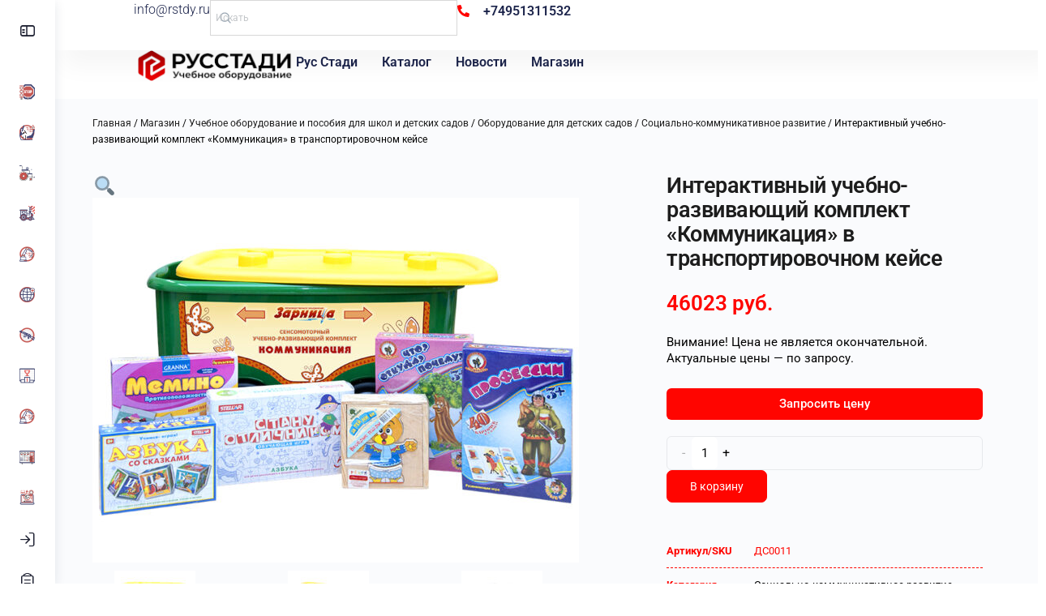

--- FILE ---
content_type: text/html; charset=UTF-8
request_url: https://rstdy.ru/shop/interaktivnyj-uchebno-razvivayushhij-komplekt-kommunikacziya-v-transportirovochnom-kejse/
body_size: 33890
content:
<!doctype html>
<html lang="ru-RU">
	<head>
		<meta charset="UTF-8">
		<link rel="profile" href="http://gmpg.org/xfn/11">
		<title>Интерактивный учебно-развивающий комплект &#171;Коммуникация&#187; в транспортировочном кейсе &#8212; Рус Стади</title>
<script type="text/html" id="tmpl-bb-link-preview">
<% if ( link_scrapping ) { %>
	<% if ( link_loading ) { %>
		<span class="bb-url-scrapper-loading bb-ajax-loader"><i class="bb-icon-l bb-icon-spinner animate-spin"></i>Loading preview...</span>
	<% } %>
	<% if ( link_success || link_error ) { %>
		<a title="Cancel Preview" href="#" id="bb-close-link-suggestion">Remove Preview</a>
		<div class="bb-link-preview-container">

			<% if ( link_images && link_images.length && link_success && ! link_error && '' !== link_image_index ) { %>
				<div id="bb-url-scrapper-img-holder">
					<div class="bb-link-preview-image">
						<div class="bb-link-preview-image-cover">
							<img src="<%= link_images[link_image_index] %>"/>
						</div>
						<div class="bb-link-preview-icons">
							<%
							if ( link_images.length > 1 ) { %>
								<a data-bp-tooltip-pos="up" data-bp-tooltip="Change image" href="#" class="icon-exchange toolbar-button bp-tooltip" id="icon-exchange"><i class="bb-icon-l bb-icon-exchange"></i></a>
							<% } %>
							<% if ( link_images.length ) { %>
								<a data-bp-tooltip-pos="up" data-bp-tooltip="Remove image" href="#" class="icon-image-slash toolbar-button bp-tooltip" id="bb-link-preview-remove-image"><i class="bb-icon-l bb-icon-image-slash"></i></a>
							<% } %>
							<a data-bp-tooltip-pos="up" data-bp-tooltip="Confirm" class="toolbar-button bp-tooltip" href="#" id="bb-link-preview-select-image">
								<i class="bb-icon-check bb-icon-l"></i>
							</a>
						</div>
					</div>
					<% if ( link_images.length > 1 ) { %>
						<div class="bb-url-thumb-nav">
							<button type="button" id="bb-url-prevPicButton"><span class="bb-icon-l bb-icon-angle-left"></span></button>
							<button type="button" id="bb-url-nextPicButton"><span class="bb-icon-l bb-icon-angle-right"></span></button>
							<div id="bb-url-scrapper-img-count">
								Image <%= link_image_index + 1 %>&nbsp;of&nbsp;<%= link_images.length %>
							</div>
						</div>
					<% } %>
				</div>
			<% } %>

			<% if ( link_success && ! link_error && link_url ) { %>
				<div class="bb-link-preview-info">
					<% var a = document.createElement('a');
						a.href = link_url;
						var hostname = a.hostname;
						var domainName = hostname.replace('www.', '' );
					%>

					<% if ( 'undefined' !== typeof link_title && link_title.trim() && link_description ) { %>
						<p class="bb-link-preview-link-name"><%= domainName %></p>
					<% } %>

					<% if ( link_success && ! link_error ) { %>
						<p class="bb-link-preview-title"><%= link_title %></p>
					<% } %>

					<% if ( link_success && ! link_error ) { %>
						<div class="bb-link-preview-excerpt"><p><%= link_description %></p></div>
					<% } %>
				</div>
			<% } %>
			<% if ( link_error && ! link_success ) { %>
				<div id="bb-url-error" class="bb-url-error"><%= link_error_msg %></div>
			<% } %>
		</div>
	<% } %>
<% } %>
</script>
<script type="text/html" id="tmpl-profile-card-popup">
	<div id="profile-card" class="bb-profile-card bb-popup-card" data-bp-item-id="" data-bp-item-component="members">

		<div class="skeleton-card">
			<div class="skeleton-card-body">
				<div class="skeleton-card-avatar bb-loading-bg"></div>
				<div class="skeleton-card-entity">
					<div class="skeleton-card-type bb-loading-bg"></div>
					<div class="skeleton-card-heading bb-loading-bg"></div>
					<div class="skeleton-card-meta bb-loading-bg"></div>
				</div>
			</div>
						<div class="skeleton-card-footer skeleton-footer-plain">
				<div class="skeleton-card-button bb-loading-bg"></div>
				<div class="skeleton-card-button bb-loading-bg"></div>
				<div class="skeleton-card-button bb-loading-bg"></div>
			</div>
		</div>

		<div class="bb-card-content">
			<div class="bb-card-body">
				<div class="bb-card-avatar">
					<span class="card-profile-status"></span>
					<img src="" alt="">
				</div>
				<div class="bb-card-entity">
					<div class="bb-card-profile-type"></div>
					<h4 class="bb-card-heading"></h4>
					<div class="bb-card-meta">
						<span class="card-meta-item card-meta-joined">Joined <span></span></span>
						<span class="card-meta-item card-meta-last-active"></span>
											</div>
				</div>
			</div>
			<div class="bb-card-footer">
								<div class="bb-card-action bb-card-action-outline">
					<a href="" class="card-button card-button-profile">View Profile</a>
				</div>
			</div>
		</div>

	</div>
</script>
<meta name='robots' content='max-image-preview:large' />

            <script data-no-defer="1" data-ezscrex="false" data-cfasync="false" data-pagespeed-no-defer data-cookieconsent="ignore">
                var ctPublicFunctions = {"_ajax_nonce":"16016b9a4c","_rest_nonce":"c035330d1e","_ajax_url":"\/wp-admin\/admin-ajax.php","_rest_url":"https:\/\/rstdy.ru\/wp-json\/","data__cookies_type":"none","data__ajax_type":"rest","data__bot_detector_enabled":0,"data__frontend_data_log_enabled":1,"cookiePrefix":"","wprocket_detected":false,"host_url":"rstdy.ru","text__ee_click_to_select":"\u041d\u0430\u0436\u043c\u0438\u0442\u0435 \u0434\u043b\u044f \u0432\u044b\u0431\u043e\u0440\u0430 \u0432\u0441\u0435\u0445 \u0434\u0430\u043d\u043d\u044b\u0445","text__ee_original_email":"\u041f\u043e\u043b\u043d\u044b\u0435 \u0434\u0430\u043d\u043d\u044b\u0435 \u0442\u0430\u043a\u0438\u0435","text__ee_got_it":"\u041f\u043e\u043b\u0443\u0447\u0438\u043b\u043e\u0441\u044c","text__ee_blocked":"\u0417\u0430\u0431\u043b\u043e\u043a\u0438\u0440\u043e\u0432\u0430\u043d\u043e","text__ee_cannot_connect":"\u041f\u043e\u0434\u043a\u043b\u044e\u0447\u0438\u0442\u044c\u0441\u044f \u043d\u0435 \u043f\u043e\u043b\u0443\u0447\u0438\u043b\u043e\u0441\u044c","text__ee_cannot_decode":"\u0420\u0430\u0441\u043a\u043e\u0434\u0438\u0440\u043e\u0432\u0430\u0442\u044c \u043f\u043e\u0447\u0442\u0443 \u043d\u0435 \u043f\u043e\u043b\u0443\u0447\u0438\u043b\u043e\u0441\u044c. \u041f\u0440\u0438\u0447\u0438\u043d\u0430 \u043d\u0435\u0438\u0437\u0432\u0435\u0441\u0442\u043d\u0430","text__ee_email_decoder":"\u0420\u0430\u0441\u043a\u043e\u0434\u0438\u0440\u043e\u0432\u0449\u0438\u043a \u043f\u043e\u0447\u0442 \u043e\u0442 CleanTalk","text__ee_wait_for_decoding":"\u041c\u0430\u0433\u0438\u044f \u0432 \u0434\u0435\u0439\u0441\u0442\u0432\u0438\u0438!","text__ee_decoding_process":"\u041f\u043e\u0436\u0430\u043b\u0443\u0439\u0441\u0442\u0430, \u043f\u043e\u0434\u043e\u0436\u0434\u0438\u0442\u0435 \u043d\u0435\u0441\u043a\u043e\u043b\u044c\u043a\u043e \u0441\u0435\u043a\u0443\u043d\u0434 \u0434\u043b\u044f \u0434\u0435\u043a\u043e\u0434\u0438\u0440\u043e\u0432\u0430\u043d\u0438\u044f \u0434\u0430\u043d\u043d\u044b\u0445."}
            </script>
        
            <script data-no-defer="1" data-ezscrex="false" data-cfasync="false" data-pagespeed-no-defer data-cookieconsent="ignore">
                var ctPublic = {"_ajax_nonce":"16016b9a4c","settings__forms__check_internal":"0","settings__forms__check_external":"0","settings__forms__force_protection":0,"settings__forms__search_test":"1","settings__forms__wc_add_to_cart":"0","settings__data__bot_detector_enabled":0,"settings__sfw__anti_crawler":0,"blog_home":"https:\/\/rstdy.ru\/","pixel__setting":"0","pixel__enabled":false,"pixel__url":null,"data__email_check_before_post":"1","data__email_check_exist_post":0,"data__cookies_type":"none","data__key_is_ok":true,"data__visible_fields_required":true,"wl_brandname":"Anti-Spam by CleanTalk","wl_brandname_short":"CleanTalk","ct_checkjs_key":1213931261,"emailEncoderPassKey":"9eaa8d4dc5a77bce50931c9d6fffab63","bot_detector_forms_excluded":"W10=","advancedCacheExists":false,"varnishCacheExists":false,"wc_ajax_add_to_cart":false,"theRealPerson":{"phrases":{"trpHeading":"\u0417\u043d\u0430\u0447\u043e\u043a &quot;\u0420\u0435\u0430\u043b\u044c\u043d\u044b\u0439 \u0447\u0435\u043b\u043e\u0432\u0435\u043a&quot;","trpContent1":"\u041a\u043e\u043c\u043c\u0435\u043d\u0442\u0430\u0442\u043e\u0440 \u0432\u0435\u0434\u0451\u0442 \u0441\u0435\u0431\u044f \u043a\u0430\u043a \u0440\u0435\u0430\u043b\u044c\u043d\u044b\u0439 \u0447\u0435\u043b\u043e\u0432\u0435\u043a \u0438 \u043f\u0440\u043e\u0432\u0435\u0440\u0435\u043d, \u0447\u0442\u043e \u043e\u043d \u043d\u0435 \u0431\u043e\u0442.","trpContent2":"\u0410\u043d\u0442\u0438\u0441\u043f\u0430\u043c \u043e\u0442 CleanTalk","trpContentLearnMore":"\u0423\u0437\u043d\u0430\u0442\u044c \u0431\u043e\u043b\u044c\u0448\u0435"},"trpContentLink":"https:\/\/cleantalk.org\/help\/the-real-person?utm_id=&amp;utm_term=&amp;utm_source=admin_side&amp;utm_medium=trp_badge&amp;utm_content=trp_badge_link_click&amp;utm_campaign=apbct_links","imgPersonUrl":"https:\/\/rstdy.ru\/wp-content\/plugins\/cleantalk-spam-protect\/css\/images\/real_user.svg","imgShieldUrl":"https:\/\/rstdy.ru\/wp-content\/plugins\/cleantalk-spam-protect\/css\/images\/shield.svg"}}
            </script>
        <link rel='dns-prefetch' href='//www.googletagmanager.com' />
<link rel="alternate" type="application/rss+xml" title="Рус Стади &raquo; Лента" href="https://rstdy.ru/feed/" />
<link rel="alternate" type="application/rss+xml" title="Рус Стади &raquo; Лента комментариев" href="https://rstdy.ru/comments/feed/" />
<link rel="alternate" type="application/rss+xml" title="Рус Стади &raquo; Лента комментариев к &laquo;Интерактивный учебно-развивающий комплект &#171;Коммуникация&#187; в транспортировочном кейсе&raquo;" href="https://rstdy.ru/shop/interaktivnyj-uchebno-razvivayushhij-komplekt-kommunikacziya-v-transportirovochnom-kejse/feed/" />
<link rel="alternate" title="oEmbed (JSON)" type="application/json+oembed" href="https://rstdy.ru/wp-json/oembed/1.0/embed?url=https%3A%2F%2Frstdy.ru%2Fshop%2Finteraktivnyj-uchebno-razvivayushhij-komplekt-kommunikacziya-v-transportirovochnom-kejse%2F" />
<link rel="alternate" title="oEmbed (XML)" type="text/xml+oembed" href="https://rstdy.ru/wp-json/oembed/1.0/embed?url=https%3A%2F%2Frstdy.ru%2Fshop%2Finteraktivnyj-uchebno-razvivayushhij-komplekt-kommunikacziya-v-transportirovochnom-kejse%2F&#038;format=xml" />
<style id='wp-img-auto-sizes-contain-inline-css' type='text/css'>
img:is([sizes=auto i],[sizes^="auto," i]){contain-intrinsic-size:3000px 1500px}
/*# sourceURL=wp-img-auto-sizes-contain-inline-css */
</style>
<link rel='stylesheet' id='bp-nouveau-icons-map-css' href='https://rstdy.ru/wp-content/plugins/buddyboss-platform/bp-templates/bp-nouveau/icons/css/icons-map.min.css?ver=2.14.4' type='text/css' media='all' />
<link rel='stylesheet' id='bp-nouveau-bb-icons-css' href='https://rstdy.ru/wp-content/plugins/buddyboss-platform/bp-templates/bp-nouveau/icons/css/bb-icons.min.css?ver=1.0.8' type='text/css' media='all' />
<link rel='stylesheet' id='dashicons-css' href='https://rstdy.ru/wp-includes/css/dashicons.min.css?ver=6.9' type='text/css' media='all' />
<link rel='stylesheet' id='bp-nouveau-css' href='https://rstdy.ru/wp-content/plugins/buddyboss-platform/bp-templates/bp-nouveau/css/buddypress.min.css?ver=2.14.4' type='text/css' media='all' />
<style id='bp-nouveau-inline-css' type='text/css'>
.list-wrap .bs-group-cover a:before{ background:unset; }
/*# sourceURL=bp-nouveau-inline-css */
</style>
<link rel='stylesheet' id='buddyboss_legacy-css' href='https://rstdy.ru/wp-content/themes/buddyboss-theme/inc/plugins/buddyboss-menu-icons/vendor/kucrut/icon-picker/css/types/buddyboss_legacy.css?ver=1.0' type='text/css' media='all' />
<link rel='stylesheet' id='wp-block-library-css' href='https://rstdy.ru/wp-includes/css/dist/block-library/style.min.css?ver=6.9' type='text/css' media='all' />
<style id='classic-theme-styles-inline-css' type='text/css'>
/*! This file is auto-generated */
.wp-block-button__link{color:#fff;background-color:#32373c;border-radius:9999px;box-shadow:none;text-decoration:none;padding:calc(.667em + 2px) calc(1.333em + 2px);font-size:1.125em}.wp-block-file__button{background:#32373c;color:#fff;text-decoration:none}
/*# sourceURL=/wp-includes/css/classic-themes.min.css */
</style>
<link rel='stylesheet' id='bb_theme_block-buddypanel-style-css-css' href='https://rstdy.ru/wp-content/themes/buddyboss-theme/blocks/buddypanel/build/style-buddypanel.css?ver=a43481f57c3cc73f6cce06223a569c14' type='text/css' media='all' />
<style id='global-styles-inline-css' type='text/css'>
:root{--wp--preset--aspect-ratio--square: 1;--wp--preset--aspect-ratio--4-3: 4/3;--wp--preset--aspect-ratio--3-4: 3/4;--wp--preset--aspect-ratio--3-2: 3/2;--wp--preset--aspect-ratio--2-3: 2/3;--wp--preset--aspect-ratio--16-9: 16/9;--wp--preset--aspect-ratio--9-16: 9/16;--wp--preset--color--black: #000000;--wp--preset--color--cyan-bluish-gray: #abb8c3;--wp--preset--color--white: #ffffff;--wp--preset--color--pale-pink: #f78da7;--wp--preset--color--vivid-red: #cf2e2e;--wp--preset--color--luminous-vivid-orange: #ff6900;--wp--preset--color--luminous-vivid-amber: #fcb900;--wp--preset--color--light-green-cyan: #7bdcb5;--wp--preset--color--vivid-green-cyan: #00d084;--wp--preset--color--pale-cyan-blue: #8ed1fc;--wp--preset--color--vivid-cyan-blue: #0693e3;--wp--preset--color--vivid-purple: #9b51e0;--wp--preset--gradient--vivid-cyan-blue-to-vivid-purple: linear-gradient(135deg,rgb(6,147,227) 0%,rgb(155,81,224) 100%);--wp--preset--gradient--light-green-cyan-to-vivid-green-cyan: linear-gradient(135deg,rgb(122,220,180) 0%,rgb(0,208,130) 100%);--wp--preset--gradient--luminous-vivid-amber-to-luminous-vivid-orange: linear-gradient(135deg,rgb(252,185,0) 0%,rgb(255,105,0) 100%);--wp--preset--gradient--luminous-vivid-orange-to-vivid-red: linear-gradient(135deg,rgb(255,105,0) 0%,rgb(207,46,46) 100%);--wp--preset--gradient--very-light-gray-to-cyan-bluish-gray: linear-gradient(135deg,rgb(238,238,238) 0%,rgb(169,184,195) 100%);--wp--preset--gradient--cool-to-warm-spectrum: linear-gradient(135deg,rgb(74,234,220) 0%,rgb(151,120,209) 20%,rgb(207,42,186) 40%,rgb(238,44,130) 60%,rgb(251,105,98) 80%,rgb(254,248,76) 100%);--wp--preset--gradient--blush-light-purple: linear-gradient(135deg,rgb(255,206,236) 0%,rgb(152,150,240) 100%);--wp--preset--gradient--blush-bordeaux: linear-gradient(135deg,rgb(254,205,165) 0%,rgb(254,45,45) 50%,rgb(107,0,62) 100%);--wp--preset--gradient--luminous-dusk: linear-gradient(135deg,rgb(255,203,112) 0%,rgb(199,81,192) 50%,rgb(65,88,208) 100%);--wp--preset--gradient--pale-ocean: linear-gradient(135deg,rgb(255,245,203) 0%,rgb(182,227,212) 50%,rgb(51,167,181) 100%);--wp--preset--gradient--electric-grass: linear-gradient(135deg,rgb(202,248,128) 0%,rgb(113,206,126) 100%);--wp--preset--gradient--midnight: linear-gradient(135deg,rgb(2,3,129) 0%,rgb(40,116,252) 100%);--wp--preset--font-size--small: 13px;--wp--preset--font-size--medium: 20px;--wp--preset--font-size--large: 36px;--wp--preset--font-size--x-large: 42px;--wp--preset--spacing--20: 0.44rem;--wp--preset--spacing--30: 0.67rem;--wp--preset--spacing--40: 1rem;--wp--preset--spacing--50: 1.5rem;--wp--preset--spacing--60: 2.25rem;--wp--preset--spacing--70: 3.38rem;--wp--preset--spacing--80: 5.06rem;--wp--preset--shadow--natural: 6px 6px 9px rgba(0, 0, 0, 0.2);--wp--preset--shadow--deep: 12px 12px 50px rgba(0, 0, 0, 0.4);--wp--preset--shadow--sharp: 6px 6px 0px rgba(0, 0, 0, 0.2);--wp--preset--shadow--outlined: 6px 6px 0px -3px rgb(255, 255, 255), 6px 6px rgb(0, 0, 0);--wp--preset--shadow--crisp: 6px 6px 0px rgb(0, 0, 0);}:where(.is-layout-flex){gap: 0.5em;}:where(.is-layout-grid){gap: 0.5em;}body .is-layout-flex{display: flex;}.is-layout-flex{flex-wrap: wrap;align-items: center;}.is-layout-flex > :is(*, div){margin: 0;}body .is-layout-grid{display: grid;}.is-layout-grid > :is(*, div){margin: 0;}:where(.wp-block-columns.is-layout-flex){gap: 2em;}:where(.wp-block-columns.is-layout-grid){gap: 2em;}:where(.wp-block-post-template.is-layout-flex){gap: 1.25em;}:where(.wp-block-post-template.is-layout-grid){gap: 1.25em;}.has-black-color{color: var(--wp--preset--color--black) !important;}.has-cyan-bluish-gray-color{color: var(--wp--preset--color--cyan-bluish-gray) !important;}.has-white-color{color: var(--wp--preset--color--white) !important;}.has-pale-pink-color{color: var(--wp--preset--color--pale-pink) !important;}.has-vivid-red-color{color: var(--wp--preset--color--vivid-red) !important;}.has-luminous-vivid-orange-color{color: var(--wp--preset--color--luminous-vivid-orange) !important;}.has-luminous-vivid-amber-color{color: var(--wp--preset--color--luminous-vivid-amber) !important;}.has-light-green-cyan-color{color: var(--wp--preset--color--light-green-cyan) !important;}.has-vivid-green-cyan-color{color: var(--wp--preset--color--vivid-green-cyan) !important;}.has-pale-cyan-blue-color{color: var(--wp--preset--color--pale-cyan-blue) !important;}.has-vivid-cyan-blue-color{color: var(--wp--preset--color--vivid-cyan-blue) !important;}.has-vivid-purple-color{color: var(--wp--preset--color--vivid-purple) !important;}.has-black-background-color{background-color: var(--wp--preset--color--black) !important;}.has-cyan-bluish-gray-background-color{background-color: var(--wp--preset--color--cyan-bluish-gray) !important;}.has-white-background-color{background-color: var(--wp--preset--color--white) !important;}.has-pale-pink-background-color{background-color: var(--wp--preset--color--pale-pink) !important;}.has-vivid-red-background-color{background-color: var(--wp--preset--color--vivid-red) !important;}.has-luminous-vivid-orange-background-color{background-color: var(--wp--preset--color--luminous-vivid-orange) !important;}.has-luminous-vivid-amber-background-color{background-color: var(--wp--preset--color--luminous-vivid-amber) !important;}.has-light-green-cyan-background-color{background-color: var(--wp--preset--color--light-green-cyan) !important;}.has-vivid-green-cyan-background-color{background-color: var(--wp--preset--color--vivid-green-cyan) !important;}.has-pale-cyan-blue-background-color{background-color: var(--wp--preset--color--pale-cyan-blue) !important;}.has-vivid-cyan-blue-background-color{background-color: var(--wp--preset--color--vivid-cyan-blue) !important;}.has-vivid-purple-background-color{background-color: var(--wp--preset--color--vivid-purple) !important;}.has-black-border-color{border-color: var(--wp--preset--color--black) !important;}.has-cyan-bluish-gray-border-color{border-color: var(--wp--preset--color--cyan-bluish-gray) !important;}.has-white-border-color{border-color: var(--wp--preset--color--white) !important;}.has-pale-pink-border-color{border-color: var(--wp--preset--color--pale-pink) !important;}.has-vivid-red-border-color{border-color: var(--wp--preset--color--vivid-red) !important;}.has-luminous-vivid-orange-border-color{border-color: var(--wp--preset--color--luminous-vivid-orange) !important;}.has-luminous-vivid-amber-border-color{border-color: var(--wp--preset--color--luminous-vivid-amber) !important;}.has-light-green-cyan-border-color{border-color: var(--wp--preset--color--light-green-cyan) !important;}.has-vivid-green-cyan-border-color{border-color: var(--wp--preset--color--vivid-green-cyan) !important;}.has-pale-cyan-blue-border-color{border-color: var(--wp--preset--color--pale-cyan-blue) !important;}.has-vivid-cyan-blue-border-color{border-color: var(--wp--preset--color--vivid-cyan-blue) !important;}.has-vivid-purple-border-color{border-color: var(--wp--preset--color--vivid-purple) !important;}.has-vivid-cyan-blue-to-vivid-purple-gradient-background{background: var(--wp--preset--gradient--vivid-cyan-blue-to-vivid-purple) !important;}.has-light-green-cyan-to-vivid-green-cyan-gradient-background{background: var(--wp--preset--gradient--light-green-cyan-to-vivid-green-cyan) !important;}.has-luminous-vivid-amber-to-luminous-vivid-orange-gradient-background{background: var(--wp--preset--gradient--luminous-vivid-amber-to-luminous-vivid-orange) !important;}.has-luminous-vivid-orange-to-vivid-red-gradient-background{background: var(--wp--preset--gradient--luminous-vivid-orange-to-vivid-red) !important;}.has-very-light-gray-to-cyan-bluish-gray-gradient-background{background: var(--wp--preset--gradient--very-light-gray-to-cyan-bluish-gray) !important;}.has-cool-to-warm-spectrum-gradient-background{background: var(--wp--preset--gradient--cool-to-warm-spectrum) !important;}.has-blush-light-purple-gradient-background{background: var(--wp--preset--gradient--blush-light-purple) !important;}.has-blush-bordeaux-gradient-background{background: var(--wp--preset--gradient--blush-bordeaux) !important;}.has-luminous-dusk-gradient-background{background: var(--wp--preset--gradient--luminous-dusk) !important;}.has-pale-ocean-gradient-background{background: var(--wp--preset--gradient--pale-ocean) !important;}.has-electric-grass-gradient-background{background: var(--wp--preset--gradient--electric-grass) !important;}.has-midnight-gradient-background{background: var(--wp--preset--gradient--midnight) !important;}.has-small-font-size{font-size: var(--wp--preset--font-size--small) !important;}.has-medium-font-size{font-size: var(--wp--preset--font-size--medium) !important;}.has-large-font-size{font-size: var(--wp--preset--font-size--large) !important;}.has-x-large-font-size{font-size: var(--wp--preset--font-size--x-large) !important;}
:where(.wp-block-post-template.is-layout-flex){gap: 1.25em;}:where(.wp-block-post-template.is-layout-grid){gap: 1.25em;}
:where(.wp-block-term-template.is-layout-flex){gap: 1.25em;}:where(.wp-block-term-template.is-layout-grid){gap: 1.25em;}
:where(.wp-block-columns.is-layout-flex){gap: 2em;}:where(.wp-block-columns.is-layout-grid){gap: 2em;}
:root :where(.wp-block-pullquote){font-size: 1.5em;line-height: 1.6;}
/*# sourceURL=global-styles-inline-css */
</style>
<link rel='stylesheet' id='buddycommerce-core-css' href='https://rstdy.ru/wp-content/plugins/buddycommerce-disables/templates/buddycommerce/default/assets/buddycommerce-core.css?ver=1.0.8' type='text/css' media='all' />
<link rel='stylesheet' id='cleantalk-public-css-css' href='https://rstdy.ru/wp-content/plugins/cleantalk-spam-protect/css/cleantalk-public.min.css?ver=6.69.2_1765356193' type='text/css' media='all' />
<link rel='stylesheet' id='cleantalk-email-decoder-css-css' href='https://rstdy.ru/wp-content/plugins/cleantalk-spam-protect/css/cleantalk-email-decoder.min.css?ver=6.69.2_1765356193' type='text/css' media='all' />
<link rel='stylesheet' id='cleantalk-trp-css-css' href='https://rstdy.ru/wp-content/plugins/cleantalk-spam-protect/css/cleantalk-trp.min.css?ver=6.69.2_1765356193' type='text/css' media='all' />
<link rel='stylesheet' id='photoswipe-css' href='https://rstdy.ru/wp-content/plugins/woocommerce/assets/css/photoswipe/photoswipe.min.css?ver=10.4.3' type='text/css' media='all' />
<link rel='stylesheet' id='photoswipe-default-skin-css' href='https://rstdy.ru/wp-content/plugins/woocommerce/assets/css/photoswipe/default-skin/default-skin.min.css?ver=10.4.3' type='text/css' media='all' />
<link rel='stylesheet' id='woocommerce-layout-css' href='https://rstdy.ru/wp-content/plugins/woocommerce/assets/css/woocommerce-layout.css?ver=10.4.3' type='text/css' media='all' />
<link rel='stylesheet' id='woocommerce-smallscreen-css' href='https://rstdy.ru/wp-content/plugins/woocommerce/assets/css/woocommerce-smallscreen.css?ver=10.4.3' type='text/css' media='only screen and (max-width: 768px)' />
<link rel='stylesheet' id='woocommerce-general-css' href='https://rstdy.ru/wp-content/plugins/woocommerce/assets/css/woocommerce.css?ver=10.4.3' type='text/css' media='all' />
<style id='woocommerce-inline-inline-css' type='text/css'>
.woocommerce form .form-row .required { visibility: visible; }
/*# sourceURL=woocommerce-inline-inline-css */
</style>
<link rel='stylesheet' id='aws-style-css' href='https://rstdy.ru/wp-content/plugins/advanced-woo-search/assets/css/common.min.css?ver=3.49' type='text/css' media='all' />
<link rel='stylesheet' id='redux-extendify-styles-css' href='https://rstdy.ru/wp-content/themes/buddyboss-theme/inc/admin/framework/redux-core/assets/css/extendify-utilities.css?ver=4.4.11' type='text/css' media='all' />
<link rel='stylesheet' id='buddyboss-theme-fonts-css' href='https://rstdy.ru/wp-content/themes/buddyboss-theme/assets/fonts/fonts.css?ver=2.8.10' type='text/css' media='all' />
<link rel='stylesheet' id='elementor-frontend-css' href='https://rstdy.ru/wp-content/plugins/elementor/assets/css/frontend.min.css?ver=3.33.4' type='text/css' media='all' />
<link rel='stylesheet' id='widget-heading-css' href='https://rstdy.ru/wp-content/plugins/elementor/assets/css/widget-heading.min.css?ver=3.33.4' type='text/css' media='all' />
<link rel='stylesheet' id='widget-icon-list-css' href='https://rstdy.ru/wp-content/plugins/elementor/assets/css/widget-icon-list.min.css?ver=3.33.4' type='text/css' media='all' />
<link rel='stylesheet' id='widget-image-css' href='https://rstdy.ru/wp-content/plugins/elementor/assets/css/widget-image.min.css?ver=3.33.4' type='text/css' media='all' />
<link rel='stylesheet' id='widget-nav-menu-css' href='https://rstdy.ru/wp-content/plugins/elementor-pro/assets/css/widget-nav-menu.min.css?ver=3.29.0' type='text/css' media='all' />
<link rel='stylesheet' id='e-sticky-css' href='https://rstdy.ru/wp-content/plugins/elementor-pro/assets/css/modules/sticky.min.css?ver=3.29.0' type='text/css' media='all' />
<link rel='stylesheet' id='widget-woocommerce-product-images-css' href='https://rstdy.ru/wp-content/plugins/elementor-pro/assets/css/widget-woocommerce-product-images.min.css?ver=3.29.0' type='text/css' media='all' />
<link rel='stylesheet' id='widget-woocommerce-product-price-css' href='https://rstdy.ru/wp-content/plugins/elementor-pro/assets/css/widget-woocommerce-product-price.min.css?ver=3.29.0' type='text/css' media='all' />
<link rel='stylesheet' id='widget-woocommerce-product-add-to-cart-css' href='https://rstdy.ru/wp-content/plugins/elementor-pro/assets/css/widget-woocommerce-product-add-to-cart.min.css?ver=3.29.0' type='text/css' media='all' />
<link rel='stylesheet' id='widget-woocommerce-product-meta-css' href='https://rstdy.ru/wp-content/plugins/elementor-pro/assets/css/widget-woocommerce-product-meta.min.css?ver=3.29.0' type='text/css' media='all' />
<link rel='stylesheet' id='widget-woocommerce-product-data-tabs-css' href='https://rstdy.ru/wp-content/plugins/elementor-pro/assets/css/widget-woocommerce-product-data-tabs.min.css?ver=3.29.0' type='text/css' media='all' />
<link rel='stylesheet' id='widget-woocommerce-products-css' href='https://rstdy.ru/wp-content/plugins/elementor-pro/assets/css/widget-woocommerce-products.min.css?ver=3.29.0' type='text/css' media='all' />
<link rel='stylesheet' id='widget-form-css' href='https://rstdy.ru/wp-content/plugins/elementor-pro/assets/css/widget-form.min.css?ver=3.29.0' type='text/css' media='all' />
<link rel='stylesheet' id='e-animation-fadeIn-css' href='https://rstdy.ru/wp-content/plugins/elementor/assets/lib/animations/styles/fadeIn.min.css?ver=3.33.4' type='text/css' media='all' />
<link rel='stylesheet' id='e-popup-css' href='https://rstdy.ru/wp-content/plugins/elementor-pro/assets/css/conditionals/popup.min.css?ver=3.29.0' type='text/css' media='all' />
<link rel='stylesheet' id='elementor-post-7520-css' href='https://rstdy.ru/wp-content/uploads/elementor/css/post-7520.css?ver=1768935599' type='text/css' media='all' />
<link rel='stylesheet' id='elementor-post-21613-css' href='https://rstdy.ru/wp-content/uploads/elementor/css/post-21613.css?ver=1768935599' type='text/css' media='all' />
<link rel='stylesheet' id='elementor-post-20904-css' href='https://rstdy.ru/wp-content/uploads/elementor/css/post-20904.css?ver=1768935611' type='text/css' media='all' />
<link rel='stylesheet' id='elementor-post-20916-css' href='https://rstdy.ru/wp-content/uploads/elementor/css/post-20916.css?ver=1768935599' type='text/css' media='all' />
<link rel='stylesheet' id='buddyboss-theme-magnific-popup-css-css' href='https://rstdy.ru/wp-content/themes/buddyboss-theme/assets/css/vendors/magnific-popup.min.css?ver=2.8.10' type='text/css' media='all' />
<link rel='stylesheet' id='buddyboss-theme-select2-css-css' href='https://rstdy.ru/wp-content/themes/buddyboss-theme/assets/css/vendors/select2.min.css?ver=2.8.10' type='text/css' media='all' />
<link rel='stylesheet' id='buddyboss-theme-css-css' href='https://rstdy.ru/wp-content/themes/buddyboss-theme/assets/css/theme.css?ver=2.8.10' type='text/css' media='all' />
<link rel='stylesheet' id='buddyboss-theme-template-css' href='https://rstdy.ru/wp-content/themes/buddyboss-theme/assets/css/template-v2.css?ver=2.8.10' type='text/css' media='all' />
<link rel='stylesheet' id='buddyboss-theme-buddypress-css' href='https://rstdy.ru/wp-content/themes/buddyboss-theme/assets/css/buddypress.css?ver=2.8.10' type='text/css' media='all' />
<link rel='stylesheet' id='buddyboss-theme-woocommerce-css' href='https://rstdy.ru/wp-content/themes/buddyboss-theme/assets/css/woocommerce.css?ver=2.8.10' type='text/css' media='all' />
<link rel='stylesheet' id='buddyboss-theme-elementor-css' href='https://rstdy.ru/wp-content/themes/buddyboss-theme/assets/css/elementor.css?ver=2.8.10' type='text/css' media='all' />
<link rel='stylesheet' id='elementor-gf-local-roboto-css' href='https://rstdy.ru/wp-content/uploads/elementor/google-fonts/css/roboto.css?ver=1747306377' type='text/css' media='all' />
<link rel='stylesheet' id='elementor-gf-local-poppins-css' href='https://rstdy.ru/wp-content/uploads/elementor/google-fonts/css/poppins.css?ver=1747714376' type='text/css' media='all' />
<script type="text/javascript" src="https://rstdy.ru/wp-includes/js/jquery/jquery.min.js?ver=3.7.1" id="jquery-core-js"></script>
<script type="text/javascript" src="https://rstdy.ru/wp-includes/js/jquery/jquery-migrate.min.js?ver=3.4.1" id="jquery-migrate-js"></script>
<script type="text/javascript" id="bb-twemoji-js-extra">
/* <![CDATA[ */
var bbemojiSettings = {"baseUrl":"https://s.w.org/images/core/emoji/14.0.0/72x72/","ext":".png","svgUrl":"https://s.w.org/images/core/emoji/14.0.0/svg/","svgExt":".svg"};
//# sourceURL=bb-twemoji-js-extra
/* ]]> */
</script>
<script type="text/javascript" src="https://rstdy.ru/wp-includes/js/twemoji.min.js?ver=2.14.4" id="bb-twemoji-js"></script>
<script type="text/javascript" src="https://rstdy.ru/wp-content/plugins/buddyboss-platform/bp-core/js/bb-emoji-loader.min.js?ver=2.14.4" id="bb-emoji-loader-js"></script>
<script type="text/javascript" src="https://rstdy.ru/wp-content/plugins/buddyboss-platform/bp-core/js/widget-members.min.js?ver=2.14.4" id="bp-widget-members-js"></script>
<script type="text/javascript" src="https://rstdy.ru/wp-content/plugins/buddyboss-platform/bp-core/js/jquery-query.min.js?ver=2.14.4" id="bp-jquery-query-js"></script>
<script type="text/javascript" src="https://rstdy.ru/wp-content/plugins/buddyboss-platform/bp-core/js/vendor/jquery-cookie.min.js?ver=2.14.4" id="bp-jquery-cookie-js"></script>
<script type="text/javascript" src="https://rstdy.ru/wp-content/plugins/buddyboss-platform/bp-core/js/vendor/jquery-scroll-to.min.js?ver=2.14.4" id="bp-jquery-scroll-to-js"></script>
<script type="text/javascript" src="https://rstdy.ru/wp-content/plugins/cleantalk-spam-protect/js/apbct-public-bundle_gathering.min.js?ver=6.69.2_1765356193" id="apbct-public-bundle_gathering.min-js-js"></script>
<script type="text/javascript" src="https://rstdy.ru/wp-content/plugins/woocommerce/assets/js/zoom/jquery.zoom.min.js?ver=1.7.21-wc.10.4.3" id="wc-zoom-js" defer="defer" data-wp-strategy="defer"></script>
<script type="text/javascript" src="https://rstdy.ru/wp-content/plugins/woocommerce/assets/js/flexslider/jquery.flexslider.min.js?ver=2.7.2-wc.10.4.3" id="wc-flexslider-js" defer="defer" data-wp-strategy="defer"></script>
<script type="text/javascript" src="https://rstdy.ru/wp-content/plugins/woocommerce/assets/js/photoswipe/photoswipe.min.js?ver=4.1.1-wc.10.4.3" id="wc-photoswipe-js" defer="defer" data-wp-strategy="defer"></script>
<script type="text/javascript" src="https://rstdy.ru/wp-content/plugins/woocommerce/assets/js/photoswipe/photoswipe-ui-default.min.js?ver=4.1.1-wc.10.4.3" id="wc-photoswipe-ui-default-js" defer="defer" data-wp-strategy="defer"></script>
<script type="text/javascript" id="wc-single-product-js-extra">
/* <![CDATA[ */
var wc_single_product_params = {"i18n_required_rating_text":"\u041f\u043e\u0436\u0430\u043b\u0443\u0439\u0441\u0442\u0430, \u043f\u043e\u0441\u0442\u0430\u0432\u044c\u0442\u0435 \u043e\u0446\u0435\u043d\u043a\u0443","i18n_rating_options":["1 \u0438\u0437 5 \u0437\u0432\u0451\u0437\u0434","2 \u0438\u0437 5 \u0437\u0432\u0451\u0437\u0434","3 \u0438\u0437 5 \u0437\u0432\u0451\u0437\u0434","4 \u0438\u0437 5 \u0437\u0432\u0451\u0437\u0434","5 \u0438\u0437 5 \u0437\u0432\u0451\u0437\u0434"],"i18n_product_gallery_trigger_text":"\u041f\u0440\u043e\u0441\u043c\u043e\u0442\u0440 \u0433\u0430\u043b\u0435\u0440\u0435\u0438 \u0438\u0437\u043e\u0431\u0440\u0430\u0436\u0435\u043d\u0438\u0439 \u0432 \u043f\u043e\u043b\u043d\u043e\u044d\u043a\u0440\u0430\u043d\u043d\u043e\u043c \u0440\u0435\u0436\u0438\u043c\u0435","review_rating_required":"yes","flexslider":{"rtl":false,"animation":"slide","smoothHeight":true,"directionNav":false,"controlNav":"thumbnails","slideshow":false,"animationSpeed":500,"animationLoop":false,"allowOneSlide":false},"zoom_enabled":"1","zoom_options":[],"photoswipe_enabled":"1","photoswipe_options":{"shareEl":false,"closeOnScroll":false,"history":false,"hideAnimationDuration":0,"showAnimationDuration":0},"flexslider_enabled":"1"};
//# sourceURL=wc-single-product-js-extra
/* ]]> */
</script>
<script type="text/javascript" src="https://rstdy.ru/wp-content/plugins/woocommerce/assets/js/frontend/single-product.min.js?ver=10.4.3" id="wc-single-product-js" defer="defer" data-wp-strategy="defer"></script>
<script type="text/javascript" src="https://rstdy.ru/wp-content/plugins/woocommerce/assets/js/jquery-blockui/jquery.blockUI.min.js?ver=2.7.0-wc.10.4.3" id="wc-jquery-blockui-js" defer="defer" data-wp-strategy="defer"></script>
<script type="text/javascript" src="https://rstdy.ru/wp-content/plugins/woocommerce/assets/js/js-cookie/js.cookie.min.js?ver=2.1.4-wc.10.4.3" id="wc-js-cookie-js" defer="defer" data-wp-strategy="defer"></script>
<script type="text/javascript" id="woocommerce-js-extra">
/* <![CDATA[ */
var woocommerce_params = {"ajax_url":"/wp-admin/admin-ajax.php","wc_ajax_url":"/?wc-ajax=%%endpoint%%","i18n_password_show":"\u041f\u043e\u043a\u0430\u0437\u0430\u0442\u044c \u043f\u0430\u0440\u043e\u043b\u044c","i18n_password_hide":"\u0421\u043a\u0440\u044b\u0442\u044c \u043f\u0430\u0440\u043e\u043b\u044c"};
//# sourceURL=woocommerce-js-extra
/* ]]> */
</script>
<script type="text/javascript" src="https://rstdy.ru/wp-content/plugins/woocommerce/assets/js/frontend/woocommerce.min.js?ver=10.4.3" id="woocommerce-js" defer="defer" data-wp-strategy="defer"></script>

<!-- Сниппет тегов Google (gtag.js), добавленный Site Kit -->
<!-- Сниппет Google Analytics добавлен с помощью Site Kit -->
<script type="text/javascript" src="https://www.googletagmanager.com/gtag/js?id=G-LV95FW2KCC" id="google_gtagjs-js" async></script>
<script type="text/javascript" id="google_gtagjs-js-after">
/* <![CDATA[ */
window.dataLayer = window.dataLayer || [];function gtag(){dataLayer.push(arguments);}
gtag("set","linker",{"domains":["rstdy.ru"]});
gtag("js", new Date());
gtag("set", "developer_id.dZTNiMT", true);
gtag("config", "G-LV95FW2KCC");
//# sourceURL=google_gtagjs-js-after
/* ]]> */
</script>
<link rel="https://api.w.org/" href="https://rstdy.ru/wp-json/" /><link rel="alternate" title="JSON" type="application/json" href="https://rstdy.ru/wp-json/wp/v2/product/9388" /><link rel="EditURI" type="application/rsd+xml" title="RSD" href="https://rstdy.ru/xmlrpc.php?rsd" />
<meta name="generator" content="WordPress 6.9" />
<meta name="generator" content="WooCommerce 10.4.3" />
<link rel="canonical" href="https://rstdy.ru/shop/interaktivnyj-uchebno-razvivayushhij-komplekt-kommunikacziya-v-transportirovochnom-kejse/" />
<link rel='shortlink' href='https://rstdy.ru/?p=9388' />

	<script>var ajaxurl = 'https://rstdy.ru/wp-admin/admin-ajax.php';</script>

	<meta name="generator" content="Site Kit by Google 1.167.0" /><style>div.woocommerce-variation-add-to-cart-disabled { display: none ! important; }</style><meta name="generator" content="Redux 4.4.11" /><link rel="pingback" href="https://rstdy.ru/xmlrpc.php"><meta name="viewport" content="width=device-width, initial-scale=1.0, maximum-scale=3.0, user-scalable=1" />	<noscript><style>.woocommerce-product-gallery{ opacity: 1 !important; }</style></noscript>
	<meta name="generator" content="Elementor 3.33.4; features: e_font_icon_svg, additional_custom_breakpoints; settings: css_print_method-external, google_font-enabled, font_display-auto">
			<style>
				.e-con.e-parent:nth-of-type(n+4):not(.e-lazyloaded):not(.e-no-lazyload),
				.e-con.e-parent:nth-of-type(n+4):not(.e-lazyloaded):not(.e-no-lazyload) * {
					background-image: none !important;
				}
				@media screen and (max-height: 1024px) {
					.e-con.e-parent:nth-of-type(n+3):not(.e-lazyloaded):not(.e-no-lazyload),
					.e-con.e-parent:nth-of-type(n+3):not(.e-lazyloaded):not(.e-no-lazyload) * {
						background-image: none !important;
					}
				}
				@media screen and (max-height: 640px) {
					.e-con.e-parent:nth-of-type(n+2):not(.e-lazyloaded):not(.e-no-lazyload),
					.e-con.e-parent:nth-of-type(n+2):not(.e-lazyloaded):not(.e-no-lazyload) * {
						background-image: none !important;
					}
				}
			</style>
			<link rel="icon" href="https://rstdy.ru/wp-content/uploads/2024/10/cropped-russtadi_faw-32x32.jpg" sizes="32x32" />
<link rel="icon" href="https://rstdy.ru/wp-content/uploads/2024/10/cropped-russtadi_faw-192x192.jpg" sizes="192x192" />
<link rel="apple-touch-icon" href="https://rstdy.ru/wp-content/uploads/2024/10/cropped-russtadi_faw-180x180.jpg" />
<meta name="msapplication-TileImage" content="https://rstdy.ru/wp-content/uploads/2024/10/cropped-russtadi_faw-270x270.jpg" />
<style id="buddyboss_theme-style">:root{--bb-primary-color:#FF0500;--bb-primary-color-rgb:255, 5, 0;--bb-body-background-color:#FAFBFD;--bb-body-background-color-rgb:250, 251, 253;--bb-content-background-color:#FFFFFF;--bb-content-alternate-background-color:#FBFBFC;--bb-content-border-color:#E7E9EC;--bb-content-border-color-rgb:231, 233, 236;--bb-cover-image-background-color:#E7E9EC;--bb-headings-color:#000000;--bb-headings-color-rgb:0, 0, 0;--bb-body-text-color:#000000;--bb-body-text-color-rgb:0, 0, 0;--bb-alternate-text-color:#000000;--bb-alternate-text-color-rgb:0, 0, 0;--bb-primary-button-background-regular:#FF0500;--bb-primary-button-background-hover:#E45752;--bb-primary-button-border-regular:#FF0500;--bb-primary-button-border-hover:#E45752;--bb-primary-button-text-regular:#FFFFFF;--bb-primary-button-text-regular-rgb:255, 255, 255;--bb-primary-button-text-hover:#FFFFFF;--bb-primary-button-text-hover-rgb:255, 255, 255;--bb-secondary-button-background-regular:#F2F4F5;--bb-secondary-button-background-hover:#FF0500;--bb-secondary-button-border-regular:#F2F4F5;--bb-secondary-button-border-hover:#FF0500;--bb-secondary-button-text-regular:#1E2132;--bb-secondary-button-text-hover:#FFFFFF;--bb-header-background:#FFFFFF;--bb-header-alternate-background:#F2F4F5;--bb-header-links:#000000;--bb-header-links-hover:#FF0500;--bb-header-mobile-logo-size:150px;--bb-header-height:76px;--bb-sidenav-background:#FFFFFF;--bb-sidenav-text-regular:#1E2132;--bb-sidenav-text-hover:#1E2132;--bb-sidenav-text-active:#FFFFFF;--bb-sidenav-menu-background-color-regular:#FFFFFF;--bb-sidenav-menu-background-color-hover:#F2F4F5;--bb-sidenav-menu-background-color-active:#FF0500;--bb-sidenav-count-text-color-regular:#1E2132;--bb-sidenav-count-text-color-hover:#FFFFFF;--bb-sidenav-count-text-color-active:#FF0500;--bb-sidenav-count-background-color-regular:#F2F4F5;--bb-sidenav-count-background-color-hover:#FF0500;--bb-sidenav-count-background-color-active:#FFFFFF;--bb-footer-background:#FAFBFD;--bb-footer-widget-background:#FFFFFF;--bb-footer-text-color:#000000;--bb-footer-menu-link-color-regular:#5A5A5A;--bb-footer-menu-link-color-hover:#FF0500;--bb-footer-menu-link-color-active:#1E2132;--bb-admin-screen-bgr-color:#FAFBFD;--bb-admin-screen-txt-color:#000000;--bb-login-register-link-color-regular:#FF0500;--bb-login-register-link-color-hover:#FF0500;--bb-login-register-button-background-color-regular:#FF0500;--bb-login-register-button-background-color-hover:#FF0500;--bb-login-register-button-border-color-regular:#FF0500;--bb-login-register-button-border-color-hover:#FF0500;--bb-login-register-button-text-color-regular:#FFFFFF;--bb-login-register-button-text-color-hover:#FFFFFF;--bb-label-background-color:#D7DFFF;--bb-label-text-color:#FF0500;--bb-tooltip-background:#000000;--bb-tooltip-background-rgb:0, 0, 0;--bb-tooltip-color:#FFFFFF;--bb-default-notice-color:#007CFF;--bb-default-notice-color-rgb:0, 124, 255;--bb-success-color:#1CD991;--bb-success-color-rgb:28, 217, 145;--bb-warning-color:#F7BA45;--bb-warning-color-rgb:247, 186, 69;--bb-danger-color:#EF3E46;--bb-danger-color-rgb:239, 62, 70;--bb-login-custom-heading-color:#FFFFFF;--bb-button-radius:6px;--bb-block-radius:10px;--bb-option-radius:5px;--bb-block-radius-inner:6px;--bb-input-radius:6px;--bb-label-type-radius:6px;--bb-checkbox-radius:5.4px;--bb-primary-button-focus-shadow:0px 0px 1px 2px rgba(0, 0, 0, 0.05), inset 0px 0px 0px 2px rgba(0, 0, 0, 0.08);--bb-secondary-button-focus-shadow:0px 0px 1px 2px rgba(0, 0, 0, 0.05), inset 0px 0px 0px 2px rgba(0, 0, 0, 0.08);--bb-outline-button-focus-shadow:0px 0px 1px 2px rgba(0, 0, 0, 0.05), inset 0px 0px 0px 2px rgba(0, 0, 0, 0.08);--bb-input-focus-shadow:0px 0px 0px 2px rgba(var(--bb-primary-color-rgb), 0.1);--bb-input-focus-border-color:var(--bb-primary-color);--bb-widget-title-text-transform:none;}.bb-style-primary-bgr-color {background-color:#FF0500;}.bb-style-border-radius {border-radius:6px;}#site-logo .site-title img {max-height:inherit;}.site-header-container .site-branding {min-width:200px;}#site-logo .site-title .bb-logo img,#site-logo .site-title img.bb-logo,.buddypanel .site-title img {width:200px;}.site-title img.bb-mobile-logo {width:150px;}.site-header-container #site-logo .bb-logo img,.site-header-container #site-logo .site-title img.bb-logo,.site-title img.bb-mobile-logo {max-height:76px}.sticky-header .site-content,body.buddypress.sticky-header .site-content,.bb-buddypanel.sticky-header .site-content,.single-sfwd-quiz.bb-buddypanel.sticky-header .site-content,.single-sfwd-lessons.bb-buddypanel.sticky-header .site-content,.single-sfwd-topic.bb-buddypanel.sticky-header .site-content {padding-top:76px}.site-header .site-header-container,.header-search-wrap,.header-search-wrap input.search-field,.header-search-wrap form.search-form {height:76px;}.sticky-header .bp-feedback.bp-sitewide-notice {top:76px;}@media screen and (max-width:767px) {.bb-mobile-header {height:76px;}#learndash-content .lms-topic-sidebar-wrapper .lms-topic-sidebar-data {height:calc(90vh - 76px);}}[data-balloon]:after,[data-bp-tooltip]:after {background-color:rgba( 0,0,0,1 );box-shadow:none;}[data-balloon]:before,[data-bp-tooltip]:before {background:no-repeat url("data:image/svg+xml;charset=utf-8,%3Csvg%20xmlns%3D%22http://www.w3.org/2000/svg%22%20width%3D%2236px%22%20height%3D%2212px%22%3E%3Cpath%20fill%3D%22rgba( 0,0,0,1 )%22%20transform%3D%22rotate(0)%22%20d%3D%22M2.658,0.000%20C-13.615,0.000%2050.938,0.000%2034.662,0.000%20C28.662,0.000%2023.035,12.002%2018.660,12.002%20C14.285,12.002%208.594,0.000%202.658,0.000%20Z%22/%3E%3C/svg%3E");background-size:100% auto;}[data-bp-tooltip][data-bp-tooltip-pos="right"]:before,[data-balloon][data-balloon-pos='right']:before {background:no-repeat url("data:image/svg+xml;charset=utf-8,%3Csvg%20xmlns%3D%22http://www.w3.org/2000/svg%22%20width%3D%2212px%22%20height%3D%2236px%22%3E%3Cpath%20fill%3D%22rgba( 0,0,0,1 )%22%20transform%3D%22rotate(90 6 6)%22%20d%3D%22M2.658,0.000%20C-13.615,0.000%2050.938,0.000%2034.662,0.000%20C28.662,0.000%2023.035,12.002%2018.660,12.002%20C14.285,12.002%208.594,0.000%202.658,0.000%20Z%22/%3E%3C/svg%3E");background-size:100% auto;}[data-bp-tooltip][data-bp-tooltip-pos="left"]:before,[data-balloon][data-balloon-pos='left']:before {background:no-repeat url("data:image/svg+xml;charset=utf-8,%3Csvg%20xmlns%3D%22http://www.w3.org/2000/svg%22%20width%3D%2212px%22%20height%3D%2236px%22%3E%3Cpath%20fill%3D%22rgba( 0,0,0,1 )%22%20transform%3D%22rotate(-90 18 18)%22%20d%3D%22M2.658,0.000%20C-13.615,0.000%2050.938,0.000%2034.662,0.000%20C28.662,0.000%2023.035,12.002%2018.660,12.002%20C14.285,12.002%208.594,0.000%202.658,0.000%20Z%22/%3E%3C/svg%3E");background-size:100% auto;}[data-bp-tooltip][data-bp-tooltip-pos="down-left"]:before,[data-bp-tooltip][data-bp-tooltip-pos="down"]:before,[data-balloon][data-balloon-pos='down']:before {background:no-repeat url("data:image/svg+xml;charset=utf-8,%3Csvg%20xmlns%3D%22http://www.w3.org/2000/svg%22%20width%3D%2236px%22%20height%3D%2212px%22%3E%3Cpath%20fill%3D%22rgba( 0,0,0,1 )%22%20transform%3D%22rotate(180 18 6)%22%20d%3D%22M2.658,0.000%20C-13.615,0.000%2050.938,0.000%2034.662,0.000%20C28.662,0.000%2023.035,12.002%2018.660,12.002%20C14.285,12.002%208.594,0.000%202.658,0.000%20Z%22/%3E%3C/svg%3E");background-size:100% auto;}</style>
            <style id="buddyboss_theme-bp-style">
                #buddypress #header-cover-image.has-default,#buddypress #header-cover-image.has-default .guillotine-window img,.bs-group-cover.has-default a {background-color:#E7E9EC;}.login-split {background-image:url(https://rstdy.ru/wp-content/uploads/2022/10/bckgrnd_audi.jpg);background-size:cover;background-position:50% 50%;}body.buddypress.register .register-section-logo img,body.buddypress.activation .activate-section-logo img {width:200px;}
            </style>
            
		<style id="buddyboss_theme-custom-style">

		a.bb-close-panel i {top:21px;}
		</style>
				<style type="text/css" id="wp-custom-css">
			/* CSS-файл для изменения стилей в WooCommerce */
.woocommerce ul.products li.product .woocommerce-loop-product__title {
    font-size: 14px;
    line-height: 20px;
}

.woocommerce ul.products li.product .price {
    font-size: 20px;
}
#content .elementor-widget-container li.product{
    width: unset;

}		</style>
		
	</head>

	<body class="bp-nouveau wp-singular product-template-default single single-product postid-9388 wp-custom-logo wp-theme-buddyboss-theme theme-buddyboss-theme woocommerce woocommerce-page woocommerce-no-js buddyboss-theme bb-template-v2 bb-buddypanel bb-buddypanel-left buddypanel-logo-off bb-custom-typo has-sidebar woo-sidebar sidebar-right default-fi  header-style-1  menu-style-standard sticky-header bp-search elementor-default elementor-template-full-width elementor-kit-7520 elementor-page-20904 no-js currency-Р.">

        
		<aside class="buddypanel buddypanel--toggle-on">
			<header class="panel-head">
			<a href="#" class="bb-toggle-panel"><i class="bb-icon-l bb-icon-sidebar"></i></a>
		</header>
				<div class="buddypanel-site-icon buddypanel_off_close_site_icon">
			<a href="https://rstdy.ru/" class="buddypanel-site-icon-link">
				<img src="https://rstdy.ru/wp-content/uploads/2024/10/cropped-russtadi_faw-100x100.jpg" class="buddypanel-site-icon-src"/>
			</a>
		</div>
			<div class="side-panel-inner">
		<div class="side-panel-menu-container">
			<ul id="buddypanel-menu" class="buddypanel-menu side-panel-menu"><li id="menu-item-20437" class="menu-item menu-item-type-custom menu-item-object-custom menu-item-20437"><a href="https://rstdy.ru/product-category/avtogorodki-i-pdd-dlya-detej/" class="bb-menu-item" data-balloon-pos="right" data-balloon="ПДД для детей"><img width="150" height="150" src="https://rstdy.ru/wp-content/uploads/2022/09/road-safety-150x150.png" class="_mi _before _image" alt="" aria-hidden="true" decoding="async" srcset="https://rstdy.ru/wp-content/uploads/2022/09/road-safety-150x150.png 150w, https://rstdy.ru/wp-content/uploads/2022/09/road-safety-100x100.png 100w" sizes="(max-width: 150px) 100vw, 150px" /><span>ПДД для детей</span></a></li>
<li id="menu-item-20438" class="menu-item menu-item-type-custom menu-item-object-custom menu-item-20438"><a href="https://rstdy.ru/product-category/avtoshkola-i-avtodrom/" class="bb-menu-item" data-balloon-pos="right" data-balloon="Автошкола и автодром"><img width="150" height="150" src="https://rstdy.ru/wp-content/uploads/2022/09/simulators--150x150.png" class="_mi _before _image" alt="" aria-hidden="true" decoding="async" srcset="https://rstdy.ru/wp-content/uploads/2022/09/simulators--150x150.png 150w, https://rstdy.ru/wp-content/uploads/2022/09/simulators--100x100.png 100w" sizes="(max-width: 150px) 100vw, 150px" /><span>Автошкола и автодром</span></a></li>
<li id="menu-item-20440" class="menu-item menu-item-type-custom menu-item-object-custom menu-item-20440"><a href="https://rstdy.ru/product-category/dostupnaya-sreda/" class="bb-menu-item" data-balloon-pos="right" data-balloon="Доступная среда"><img loading="lazy" width="150" height="150" src="https://rstdy.ru/wp-content/uploads/2022/09/dostupnaya-sreda-300x280-1-150x150.png" class="_mi _before _image" alt="" aria-hidden="true" decoding="async" srcset="https://rstdy.ru/wp-content/uploads/2022/09/dostupnaya-sreda-300x280-1-150x150.png 150w, https://rstdy.ru/wp-content/uploads/2022/09/dostupnaya-sreda-300x280-1-100x100.png 100w" sizes="(max-width: 150px) 100vw, 150px" /><span>Доступная среда</span></a></li>
<li id="menu-item-20439" class="menu-item menu-item-type-custom menu-item-object-custom menu-item-20439"><a href="https://rstdy.ru/product-category/detskie-czentry-eksponaty-i-attrakcziony/" class="bb-menu-item" data-balloon-pos="right" data-balloon="Детские центры"><img loading="lazy" width="150" height="150" src="https://rstdy.ru/wp-content/uploads/2022/09/illusion2-150x150.png" class="_mi _before _image" alt="" aria-hidden="true" decoding="async" srcset="https://rstdy.ru/wp-content/uploads/2022/09/illusion2-150x150.png 150w, https://rstdy.ru/wp-content/uploads/2022/09/illusion2-100x100.png 100w" sizes="(max-width: 150px) 100vw, 150px" /><span>Детские центры</span></a></li>
<li id="menu-item-20441" class="menu-item menu-item-type-custom menu-item-object-custom menu-item-20441"><a href="https://rstdy.ru/product-category/industriya-4-0-robototehnika-i-mehatronika/" class="bb-menu-item" data-balloon-pos="right" data-balloon="Робототехника"><img loading="lazy" width="150" height="150" src="https://rstdy.ru/wp-content/uploads/2022/09/robot-150x150.png" class="_mi _before _image" alt="" aria-hidden="true" decoding="async" srcset="https://rstdy.ru/wp-content/uploads/2022/09/robot-150x150.png 150w, https://rstdy.ru/wp-content/uploads/2022/09/robot-100x100.png 100w" sizes="(max-width: 150px) 100vw, 150px" /><span>Робототехника</span></a></li>
<li id="menu-item-20442" class="menu-item menu-item-type-custom menu-item-object-custom menu-item-20442"><a href="https://rstdy.ru/product-category/mediczinskoe-uchebnoe-oborudovanie/" class="bb-menu-item" data-balloon-pos="right" data-balloon="Медицина"><img loading="lazy" width="150" height="150" src="https://rstdy.ru/wp-content/uploads/2022/09/medical-150x150.png" class="_mi _before _image" alt="" aria-hidden="true" decoding="async" srcset="https://rstdy.ru/wp-content/uploads/2022/09/medical-150x150.png 150w, https://rstdy.ru/wp-content/uploads/2022/09/medical-100x100.png 100w" sizes="(max-width: 150px) 100vw, 150px" /><span>Медицина</span></a></li>
<li id="menu-item-20443" class="menu-item menu-item-type-custom menu-item-object-custom menu-item-20443"><a href="https://rstdy.ru/product-category/oborudovanie-dlya-specz-sluzhb/" class="bb-menu-item" data-balloon-pos="right" data-balloon="Спец.службам"><img loading="lazy" width="150" height="150" src="https://rstdy.ru/wp-content/uploads/2022/09/military-150x150.png" class="_mi _before _image" alt="" aria-hidden="true" decoding="async" srcset="https://rstdy.ru/wp-content/uploads/2022/09/military-150x150.png 150w, https://rstdy.ru/wp-content/uploads/2022/09/military-100x100.png 100w" sizes="(max-width: 150px) 100vw, 150px" /><span>Спец.службам</span></a></li>
<li id="menu-item-20445" class="menu-item menu-item-type-custom menu-item-object-custom menu-item-20445"><a href="https://rstdy.ru/product-category/sportivnye-trenazhery/" class="bb-menu-item" data-balloon-pos="right" data-balloon="Спортивные тренажеры"><img loading="lazy" width="150" height="150" src="https://rstdy.ru/wp-content/uploads/2022/09/sports-1-150x150.png" class="_mi _before _image" alt="" aria-hidden="true" decoding="async" srcset="https://rstdy.ru/wp-content/uploads/2022/09/sports-1-150x150.png 150w, https://rstdy.ru/wp-content/uploads/2022/09/sports-1-100x100.png 100w" sizes="(max-width: 150px) 100vw, 150px" /><span>Спортивные тренажеры</span></a></li>
<li id="menu-item-20444" class="menu-item menu-item-type-custom menu-item-object-custom menu-item-20444"><a href="https://rstdy.ru/product-category/podgotovka-professionalnyh-kadrov/" class="bb-menu-item" data-balloon-pos="right" data-balloon="Профессиональные кадры"><img loading="lazy" width="150" height="150" src="https://rstdy.ru/wp-content/uploads/2022/09/robot-150x150.png" class="_mi _before _image" alt="" aria-hidden="true" decoding="async" srcset="https://rstdy.ru/wp-content/uploads/2022/09/robot-150x150.png 150w, https://rstdy.ru/wp-content/uploads/2022/09/robot-100x100.png 100w" sizes="(max-width: 150px) 100vw, 150px" /><span>Профессиональные кадры</span></a></li>
<li id="menu-item-20446" class="menu-item menu-item-type-custom menu-item-object-custom menu-item-20446"><a href="https://rstdy.ru/product-category/uchebno-laboratornoe-oborudovanie/" class="bb-menu-item" data-balloon-pos="right" data-balloon="Учебные лаборатории"><img loading="lazy" width="150" height="150" src="https://rstdy.ru/wp-content/uploads/2022/09/laboborudovanie-1-150x150.png" class="_mi _before _image" alt="" aria-hidden="true" decoding="async" srcset="https://rstdy.ru/wp-content/uploads/2022/09/laboborudovanie-1-150x150.png 150w, https://rstdy.ru/wp-content/uploads/2022/09/laboborudovanie-1-100x100.png 100w" sizes="(max-width: 150px) 100vw, 150px" /><span>Учебные лаборатории</span></a></li>
<li id="menu-item-20447" class="menu-item menu-item-type-custom menu-item-object-custom menu-item-20447"><a href="https://rstdy.ru/product-category/uchebnoe-oborudovanie-i-posobiya-dlya-shkol-i-detskih-sadov/" class="bb-menu-item" data-balloon-pos="right" data-balloon="Школам и детским садам"><img loading="lazy" width="150" height="150" src="https://rstdy.ru/wp-content/uploads/2022/09/school_-150x150.png" class="_mi _before _image" alt="" aria-hidden="true" decoding="async" srcset="https://rstdy.ru/wp-content/uploads/2022/09/school_-150x150.png 150w, https://rstdy.ru/wp-content/uploads/2022/09/school_-400x400.png 400w, https://rstdy.ru/wp-content/uploads/2022/09/school_-100x100.png 100w, https://rstdy.ru/wp-content/uploads/2022/09/school_-300x300.png 300w, https://rstdy.ru/wp-content/uploads/2022/09/school_.png 512w" sizes="(max-width: 150px) 100vw, 150px" /><span>Школам и детским садам</span></a></li>
<li id="menu-item-20435" class="bp-menu bp-login-nav menu-item menu-item-type-custom menu-item-object-custom menu-item-20435 bp-menu-item-at-bottom"><a href="https://rstdy.ru/wp-login.php?redirect_to=https%3A%2F%2Frstdy.ru%2Fshop%2Finteraktivnyj-uchebno-razvivayushhij-komplekt-kommunikacziya-v-transportirovochnom-kejse%2F" class="bb-menu-item" data-balloon-pos="right" data-balloon="Личный кабинет"><i class="_mi _before bb-icon-l buddyboss bb-icon-sign-in" aria-hidden="true"></i><span>Личный кабинет</span></a></li>
<li id="menu-item-20436" class="bp-menu bp-register-nav menu-item menu-item-type-custom menu-item-object-custom menu-item-20436 bp-menu-item-at-bottom"><a href="https://rstdy.ru/register/" class="bb-menu-item" data-balloon-pos="right" data-balloon="Регистрация"><i class="_mi _before bb-icon-l buddyboss bb-icon-clipboard" aria-hidden="true"></i><span>Регистрация</span></a></li>
</ul>		</div>
	</div>
</aside>


		<div id="page" class="site">

					<header data-elementor-type="header" data-elementor-id="21613" class="elementor elementor-21613 elementor-location-header" data-elementor-post-type="elementor_library">
			<div class="elementor-element elementor-element-131adf4c e-con-full e-flex e-con e-parent" data-id="131adf4c" data-element_type="container" data-settings="{&quot;background_background&quot;:&quot;classic&quot;}">
				<div class="elementor-element elementor-element-4de5017f elementor-widget-tablet__width-initial elementor-widget elementor-widget-heading" data-id="4de5017f" data-element_type="widget" data-widget_type="heading.default">
				<div class="elementor-widget-container">
					<p class="elementor-heading-title elementor-size-default"><a href="mailto:info@rstdy.ru">info@rstdy.ru</a></p>				</div>
				</div>
				<div class="elementor-element elementor-element-934d6fc elementor-widget__width-initial elementor-widget-tablet__width-initial elementor-widget elementor-widget-aws" data-id="934d6fc" data-element_type="widget" data-widget_type="aws.default">
				<div class="elementor-widget-container">
					<div class="aws-container" data-url="/?wc-ajax=aws_action" data-siteurl="https://rstdy.ru" data-lang="" data-show-loader="true" data-show-more="true" data-show-page="true" data-ajax-search="true" data-show-clear="true" data-mobile-screen="false" data-use-analytics="true" data-min-chars="1" data-buttons-order="1" data-timeout="300" data-is-mobile="false" data-page-id="9388" data-tax="" ><form class="aws-search-form" action="https://rstdy.ru/" method="get" role="search" ><div class="aws-wrapper"><label class="aws-search-label" for="6970444c97ac1">Искать</label><input type="search" name="s" id="6970444c97ac1" value="" class="aws-search-field" placeholder="Искать" autocomplete="off" /><input type="hidden" name="post_type" value="product"><input type="hidden" name="type_aws" value="true"><div class="aws-search-clear"><span>×</span></div><div class="aws-loader"></div></div></form></div>				</div>
				</div>
				<div class="elementor-element elementor-element-631f305a elementor-align-right elementor-mobile-align-center elementor-icon-list--layout-traditional elementor-list-item-link-full_width elementor-widget elementor-widget-icon-list" data-id="631f305a" data-element_type="widget" data-widget_type="icon-list.default">
				<div class="elementor-widget-container">
							<ul class="elementor-icon-list-items">
							<li class="elementor-icon-list-item">
											<a href="tel:+74951311532">

												<span class="elementor-icon-list-icon">
							<svg aria-hidden="true" class="e-font-icon-svg e-fas-phone-alt" viewBox="0 0 512 512" xmlns="http://www.w3.org/2000/svg"><path d="M497.39 361.8l-112-48a24 24 0 0 0-28 6.9l-49.6 60.6A370.66 370.66 0 0 1 130.6 204.11l60.6-49.6a23.94 23.94 0 0 0 6.9-28l-48-112A24.16 24.16 0 0 0 122.6.61l-104 24A24 24 0 0 0 0 48c0 256.5 207.9 464 464 464a24 24 0 0 0 23.4-18.6l24-104a24.29 24.29 0 0 0-14.01-27.6z"></path></svg>						</span>
										<span class="elementor-icon-list-text">+74951311532</span>
											</a>
									</li>
						</ul>
						</div>
				</div>
				</div>
		<div class="elementor-element elementor-element-74a6ada0 e-con-full e-flex e-con e-parent" data-id="74a6ada0" data-element_type="container" data-settings="{&quot;background_background&quot;:&quot;classic&quot;,&quot;sticky&quot;:&quot;top&quot;,&quot;sticky_on&quot;:[&quot;desktop&quot;,&quot;tablet&quot;,&quot;mobile&quot;],&quot;sticky_offset&quot;:0,&quot;sticky_effects_offset&quot;:0,&quot;sticky_anchor_link_offset&quot;:0}">
				<div class="elementor-element elementor-element-1ea117e1 elementor-widget elementor-widget-theme-site-logo elementor-widget-image" data-id="1ea117e1" data-element_type="widget" data-widget_type="theme-site-logo.default">
				<div class="elementor-widget-container">
											<a href="https://rstdy.ru">
			<img loading="lazy" width="200" height="40" src="https://rstdy.ru/wp-content/uploads/2024/10/logo_russtadi.jpg" class="attachment-full size-full wp-image-21185" alt="" />				</a>
											</div>
				</div>
				<div class="elementor-element elementor-element-c5c08f0 elementor-nav-menu--dropdown-mobile elementor-nav-menu--stretch elementor-nav-menu__align-end elementor-nav-menu__text-align-aside elementor-nav-menu--toggle elementor-nav-menu--burger elementor-widget elementor-widget-nav-menu" data-id="c5c08f0" data-element_type="widget" data-settings="{&quot;full_width&quot;:&quot;stretch&quot;,&quot;layout&quot;:&quot;horizontal&quot;,&quot;submenu_icon&quot;:{&quot;value&quot;:&quot;&lt;svg class=\&quot;e-font-icon-svg e-fas-caret-down\&quot; viewBox=\&quot;0 0 320 512\&quot; xmlns=\&quot;http:\/\/www.w3.org\/2000\/svg\&quot;&gt;&lt;path d=\&quot;M31.3 192h257.3c17.8 0 26.7 21.5 14.1 34.1L174.1 354.8c-7.8 7.8-20.5 7.8-28.3 0L17.2 226.1C4.6 213.5 13.5 192 31.3 192z\&quot;&gt;&lt;\/path&gt;&lt;\/svg&gt;&quot;,&quot;library&quot;:&quot;fa-solid&quot;},&quot;toggle&quot;:&quot;burger&quot;}" data-widget_type="nav-menu.default">
				<div class="elementor-widget-container">
								<nav aria-label="Меню" class="elementor-nav-menu--main elementor-nav-menu__container elementor-nav-menu--layout-horizontal e--pointer-underline e--animation-fade">
				<ul id="menu-1-c5c08f0" class="elementor-nav-menu"><li class="menu-item menu-item-type-custom menu-item-object-custom menu-item-home menu-item-3084"><a href="https://rstdy.ru" class="elementor-item">Рус Стади</a></li>
<li class="menu-item menu-item-type-custom menu-item-object-custom menu-item-has-children menu-item-20763"><a href="https://rstdy.ru/shop/" class="elementor-item">Каталог</a>
<ul class="sub-menu elementor-nav-menu--dropdown">
	<li class="menu-item menu-item-type-custom menu-item-object-custom menu-item-has-children menu-item-20764"><a href="https://rstdy.ru/product-category/avtogorodki-i-pdd-dlya-detej/" class="elementor-sub-item">Автогородки и ПДД для детей</a>
	<ul class="sub-menu elementor-nav-menu--dropdown">
		<li class="menu-item menu-item-type-custom menu-item-object-custom menu-item-20765"><a href="https://rstdy.ru/product-category/avtogorodki-i-pdd-dlya-detej/detskie-avtogorodki-i-uchebnye-ploshhadki/" class="elementor-sub-item">Детские автогородки и учебные площадки</a></li>
		<li class="menu-item menu-item-type-custom menu-item-object-custom menu-item-20766"><a href="https://rstdy.ru/product-category/avtogorodki-i-pdd-dlya-detej/konkurs-bezopasnoe-koleso/" class="elementor-sub-item">Конкурс “Безопасное колесо”</a></li>
		<li class="menu-item menu-item-type-custom menu-item-object-custom menu-item-has-children menu-item-20767"><a href="https://rstdy.ru/product-category/avtogorodki-i-pdd-dlya-detej/osnashhenie-avtogorodkov-i-dopolnitelnoe-oborudovanie/" class="elementor-sub-item">Оснащение автогородков и дополнительное оборудование</a>
		<ul class="sub-menu elementor-nav-menu--dropdown">
			<li class="menu-item menu-item-type-custom menu-item-object-custom menu-item-20768"><a href="https://rstdy.ru/product-category/avtogorodki-i-pdd-dlya-detej/osnashhenie-avtogorodkov-i-dopolnitelnoe-oborudovanie/detskie-mini-avtomobili-dlya-avtogorodka/" class="elementor-sub-item">Детские мини-автомобили для автогородка</a></li>
			<li class="menu-item menu-item-type-custom menu-item-object-custom menu-item-20769"><a href="https://rstdy.ru/product-category/avtogorodki-i-pdd-dlya-detej/osnashhenie-avtogorodkov-i-dopolnitelnoe-oborudovanie/dorozhnye-znaki-stojki-osnovaniya/" class="elementor-sub-item">Дорожные знаки, стойки, основания</a></li>
			<li class="menu-item menu-item-type-custom menu-item-object-custom menu-item-20771"><a href="https://rstdy.ru/product-category/avtogorodki-i-pdd-dlya-detej/osnashhenie-avtogorodkov-i-dopolnitelnoe-oborudovanie/svetofory-i-upravlyayushhie-ustrojstva/" class="elementor-sub-item">Светофоры и управляющие устройства</a></li>
			<li class="menu-item menu-item-type-custom menu-item-object-custom menu-item-20770"><a href="https://rstdy.ru/product-category/avtogorodki-i-pdd-dlya-detej/osnashhenie-avtogorodkov-i-dopolnitelnoe-oborudovanie/prochee-oborudovanie/" class="elementor-sub-item">Прочее оборудование</a></li>
		</ul>
</li>
		<li class="menu-item menu-item-type-custom menu-item-object-custom menu-item-has-children menu-item-20772"><a href="https://rstdy.ru/product-category/avtogorodki-i-pdd-dlya-detej/svetootrazhateli-dlya-peshehodov/" class="elementor-sub-item">Светоотражатели для пешеходов</a>
		<ul class="sub-menu elementor-nav-menu--dropdown">
			<li class="menu-item menu-item-type-custom menu-item-object-custom menu-item-20773"><a href="https://rstdy.ru/product-category/avtogorodki-i-pdd-dlya-detej/svetootrazhateli-dlya-peshehodov/svetovozvrashhayushhie-braslety/" class="elementor-sub-item">Световозвращающие браслеты</a></li>
			<li class="menu-item menu-item-type-custom menu-item-object-custom menu-item-20774"><a href="https://rstdy.ru/product-category/avtogorodki-i-pdd-dlya-detej/svetootrazhateli-dlya-peshehodov/svetovozvrashhayushhie-naklejki/" class="elementor-sub-item">Световозвращающие наклейки</a></li>
			<li class="menu-item menu-item-type-custom menu-item-object-custom menu-item-20775"><a href="https://rstdy.ru/product-category/avtogorodki-i-pdd-dlya-detej/svetootrazhateli-dlya-peshehodov/svetovozvrashhayushhie-podveski/" class="elementor-sub-item">Световозвращающие подвески</a></li>
			<li class="menu-item menu-item-type-custom menu-item-object-custom menu-item-20776"><a href="https://rstdy.ru/product-category/avtogorodki-i-pdd-dlya-detej/svetootrazhateli-dlya-peshehodov/svetovozrashhayushhaya-odezhda/" class="elementor-sub-item">Световозращающая одежда</a></li>
		</ul>
</li>
		<li class="menu-item menu-item-type-custom menu-item-object-custom menu-item-20777"><a href="https://rstdy.ru/product-category/avtogorodki-i-pdd-dlya-detej/uchebnoe-oborudovanie-po-pdd/" class="elementor-sub-item">Учебное оборудование по ПДД</a></li>
		<li class="menu-item menu-item-type-custom menu-item-object-custom menu-item-20778"><a href="https://rstdy.ru/product-category/avtogorodki-i-pdd-dlya-detej/forma-yuid/" class="elementor-sub-item">Форма ЮИД</a></li>
	</ul>
</li>
	<li class="menu-item menu-item-type-custom menu-item-object-custom menu-item-has-children menu-item-20779"><a href="https://rstdy.ru/product-category/avtoshkola-i-avtodrom/" class="elementor-sub-item">Автошкола и автодром</a>
	<ul class="sub-menu elementor-nav-menu--dropdown">
		<li class="menu-item menu-item-type-custom menu-item-object-custom menu-item-20780"><a href="https://rstdy.ru/product-category/avtoshkola-i-avtodrom/avtodromy/" class="elementor-sub-item">Автодромы</a></li>
		<li class="menu-item menu-item-type-custom menu-item-object-custom menu-item-20781"><a href="https://rstdy.ru/product-category/avtoshkola-i-avtodrom/stendy-i-naglyadnye-posobiya/" class="elementor-sub-item">Стенды и наглядные пособия</a></li>
		<li class="menu-item menu-item-type-custom menu-item-object-custom menu-item-has-children menu-item-20782"><a href="https://rstdy.ru/product-category/avtoshkola-i-avtodrom/trenazhery/" class="elementor-sub-item">Тренажеры</a>
		<ul class="sub-menu elementor-nav-menu--dropdown">
			<li class="menu-item menu-item-type-custom menu-item-object-custom menu-item-20783"><a href="https://rstdy.ru/product-category/avtoshkola-i-avtodrom/trenazhery/uchebnye-trenazhery-legkovyh-avtomobilej/" class="elementor-sub-item">Учебные тренажеры легковых автомобилей</a></li>
			<li class="menu-item menu-item-type-custom menu-item-object-custom menu-item-20784"><a href="https://rstdy.ru/product-category/avtoshkola-i-avtodrom/trenazhery/uchebnye-trenazhery-specztehniki/" class="elementor-sub-item">Учебные тренажеры спецтехники</a></li>
		</ul>
</li>
		<li class="menu-item menu-item-type-custom menu-item-object-custom menu-item-has-children menu-item-20785"><a href="https://rstdy.ru/product-category/avtoshkola-i-avtodrom/uchebnoe-oborudovanie-dlya-avtoshkol/" class="elementor-sub-item">Учебное оборудование для автошкол</a>
		<ul class="sub-menu elementor-nav-menu--dropdown">
			<li class="menu-item menu-item-type-custom menu-item-object-custom menu-item-20786"><a href="https://rstdy.ru/product-category/avtoshkola-i-avtodrom/uchebnoe-oborudovanie-dlya-avtoshkol/uchebnoe-oborudovanie-po-pdd-uchebnoe-oborudovanie-dlya-avtoshkol/" class="elementor-sub-item">Учебное оборудование по ПДД</a></li>
			<li class="menu-item menu-item-type-custom menu-item-object-custom menu-item-20788"><a href="https://rstdy.ru/product-category/avtoshkola-i-avtodrom/uchebnoe-oborudovanie-dlya-avtoshkol/uchebnoe-oborudovanie-po-psihofiziologicheskim-osnovam-deyatelnosti-voditelya/" class="elementor-sub-item">Учебное оборудование по психофизиологическим основам деятельности водителя</a></li>
		</ul>
</li>
		<li class="menu-item menu-item-type-custom menu-item-object-custom menu-item-20787"><a href="https://rstdy.ru/product-category/avtoshkola-i-avtodrom/uchebnoe-oborudovanie-dlya-avtoshkol/uchebnoe-oborudovanie-po-psihofiziologicheskim-osnovam-deyatelnosti-voditelya/" class="elementor-sub-item">Учебное оборудование по оказанию первой помощи</a></li>
	</ul>
</li>
	<li class="menu-item menu-item-type-custom menu-item-object-custom menu-item-has-children menu-item-20789"><a href="https://rstdy.ru/product-category/detskie-czentry-eksponaty-i-attrakcziony/" class="elementor-sub-item">Детские центры, экспонаты и аттракционы</a>
	<ul class="sub-menu elementor-nav-menu--dropdown">
		<li class="menu-item menu-item-type-custom menu-item-object-custom menu-item-20790"><a href="https://rstdy.ru/product-category/detskie-czentry-eksponaty-i-attrakcziony/detskij-gorod-professij-minopolis/" class="elementor-sub-item">Детский город профессий “Минополис”</a></li>
		<li class="menu-item menu-item-type-custom menu-item-object-custom menu-item-20791"><a href="https://rstdy.ru/product-category/detskie-czentry-eksponaty-i-attrakcziony/detskij-nauchno-razvlekatelnyj-czentr-zarnicza/" class="elementor-sub-item">Детский научно-развлекательный центр “Зарница”</a></li>
		<li class="menu-item menu-item-type-custom menu-item-object-custom menu-item-20792"><a href="https://rstdy.ru/product-category/detskie-czentry-eksponaty-i-attrakcziony/dom-zanimatelnoj-nauki-i-tehniki/" class="elementor-sub-item">Дом занимательной науки и техники</a></li>
		<li class="menu-item menu-item-type-custom menu-item-object-custom menu-item-20793"><a href="https://rstdy.ru/product-category/detskie-czentry-eksponaty-i-attrakcziony/interaktivnoe-attrakczionnoe-oborudovanie/" class="elementor-sub-item">Интерактивное аттракционное оборудование</a></li>
		<li class="menu-item menu-item-type-custom menu-item-object-custom menu-item-has-children menu-item-20794"><a href="https://rstdy.ru/product-category/detskie-czentry-eksponaty-i-attrakcziony/oborudovanie-dlya-kvantoriumov/" class="elementor-sub-item">Оборудование для кванториумов</a>
		<ul class="sub-menu elementor-nav-menu--dropdown">
			<li class="menu-item menu-item-type-custom menu-item-object-custom menu-item-20795"><a href="https://rstdy.ru/product-category/detskie-czentry-eksponaty-i-attrakcziony/oborudovanie-dlya-kvantoriumov/gazokvant/" class="elementor-sub-item">Газоквант</a></li>
		</ul>
</li>
	</ul>
</li>
	<li class="menu-item menu-item-type-custom menu-item-object-custom menu-item-has-children menu-item-20802"><a href="https://rstdy.ru/product-category/dostupnaya-sreda/" class="elementor-sub-item">Доступная среда</a>
	<ul class="sub-menu elementor-nav-menu--dropdown">
		<li class="menu-item menu-item-type-custom menu-item-object-custom menu-item-20803"><a href="https://rstdy.ru/product-category/dostupnaya-sreda/adaptivnaya-mebel/" class="elementor-sub-item">Адаптивная мебель</a></li>
		<li class="menu-item menu-item-type-custom menu-item-object-custom menu-item-20804"><a href="https://rstdy.ru/product-category/dostupnaya-sreda/kabinet-lechebnoj-fizkultury/" class="elementor-sub-item">Кабинет лечебной физкультуры</a></li>
		<li class="menu-item menu-item-type-custom menu-item-object-custom menu-item-20805"><a href="https://rstdy.ru/product-category/dostupnaya-sreda/kabinet-pedagoga-psihologa/" class="elementor-sub-item">Кабинет педагога-психолога</a></li>
		<li class="menu-item menu-item-type-custom menu-item-object-custom menu-item-20806"><a href="https://rstdy.ru/product-category/dostupnaya-sreda/oborudovanie-dlya-inklyuzivnogo-obrazovaniya/" class="elementor-sub-item">Оборудование для инклюзивного образования</a></li>
		<li class="menu-item menu-item-type-custom menu-item-object-custom menu-item-20807"><a href="https://rstdy.ru/product-category/dostupnaya-sreda/oborudovanie-dlya-sensornoj-komnaty/" class="elementor-sub-item">Оборудование для сенсорной комнаты</a></li>
		<li class="menu-item menu-item-type-custom menu-item-object-custom menu-item-20808"><a href="https://rstdy.ru/product-category/dostupnaya-sreda/speczializirovannoe-oborudovanie/" class="elementor-sub-item">Специализированное оборудование</a></li>
	</ul>
</li>
	<li class="menu-item menu-item-type-custom menu-item-object-custom menu-item-has-children menu-item-20809"><a href="https://rstdy.ru/product-category/industriya-4-0-robototehnika-i-mehatronika/" class="elementor-sub-item">Индустрия 4.0. Робототехника и мехатроника</a>
	<ul class="sub-menu elementor-nav-menu--dropdown">
		<li class="menu-item menu-item-type-custom menu-item-object-custom menu-item-has-children menu-item-20810"><a href="https://rstdy.ru/product-category/industriya-4-0-robototehnika-i-mehatronika/robototehnika/" class="elementor-sub-item">Робототехника</a>
		<ul class="sub-menu elementor-nav-menu--dropdown">
			<li class="menu-item menu-item-type-custom menu-item-object-custom menu-item-20811"><a href="https://rstdy.ru/product-category/industriya-4-0-robototehnika-i-mehatronika/robototehnika/vysshie-uchebnye-zavedeniya/" class="elementor-sub-item">Высшие учебные заведения</a></li>
			<li class="menu-item menu-item-type-custom menu-item-object-custom menu-item-20812"><a href="https://rstdy.ru/product-category/industriya-4-0-robototehnika-i-mehatronika/robototehnika/sredne-speczialnye-uchebnye-zavedeniya/" class="elementor-sub-item">Средне-специальные учебные заведения</a></li>
			<li class="menu-item menu-item-type-custom menu-item-object-custom menu-item-20813"><a href="https://rstdy.ru/product-category/industriya-4-0-robototehnika-i-mehatronika/robototehnika/uchebnye-czentry/" class="elementor-sub-item">Учебные центры</a></li>
			<li class="menu-item menu-item-type-custom menu-item-object-custom menu-item-has-children menu-item-20814"><a href="https://rstdy.ru/product-category/industriya-4-0-robototehnika-i-mehatronika/robototehnika/shkola/" class="elementor-sub-item">Школа</a>
			<ul class="sub-menu elementor-nav-menu--dropdown">
				<li class="menu-item menu-item-type-custom menu-item-object-custom menu-item-20815"><a href="https://rstdy.ru/product-category/industriya-4-0-robototehnika-i-mehatronika/robototehnika/shkola/dopolnitelnoe-oborudovanie/" class="elementor-sub-item">Дополнительное оборудование</a></li>
				<li class="menu-item menu-item-type-custom menu-item-object-custom menu-item-20816"><a href="https://rstdy.ru/product-category/industriya-4-0-robototehnika-i-mehatronika/robototehnika/shkola/oborudovanie-dlya-robototehniki-v-shkolu/" class="elementor-sub-item">Оборудование для робототехники в школу</a></li>
				<li class="menu-item menu-item-type-custom menu-item-object-custom menu-item-20817"><a href="https://rstdy.ru/product-category/industriya-4-0-robototehnika-i-mehatronika/robototehnika/shkola/uchebnye-klassy/" class="elementor-sub-item">Учебные классы</a></li>
			</ul>
</li>
		</ul>
</li>
		<li class="menu-item menu-item-type-custom menu-item-object-custom menu-item-20818"><a href="https://rstdy.ru/product-category/industriya-4-0-robototehnika-i-mehatronika/seti-evm-telekommunikacziya-czifrovaya-svyaz/" class="elementor-sub-item">Сети ЭВМ. Телекоммуникация, цифровая связь</a></li>
		<li class="menu-item menu-item-type-custom menu-item-object-custom menu-item-20819"><a href="https://rstdy.ru/product-category/industriya-4-0-robototehnika-i-mehatronika/uchebnoe-oborudovanie-po-mehatronike/" class="elementor-sub-item">Учебное оборудование по мехатронике</a></li>
	</ul>
</li>
	<li class="menu-item menu-item-type-custom menu-item-object-custom menu-item-has-children menu-item-20820"><a href="https://rstdy.ru/product-category/mediczinskoe-uchebnoe-oborudovanie/" class="elementor-sub-item">Медицинское учебное оборудование</a>
	<ul class="sub-menu elementor-nav-menu--dropdown">
		<li class="menu-item menu-item-type-custom menu-item-object-custom menu-item-has-children menu-item-20821"><a href="https://rstdy.ru/product-category/mediczinskoe-uchebnoe-oborudovanie/akkreditacziya/" class="elementor-sub-item">Аккредитация</a>
		<ul class="sub-menu elementor-nav-menu--dropdown">
			<li class="menu-item menu-item-type-custom menu-item-object-custom menu-item-20824"><a href="https://rstdy.ru/product-category/mediczinskoe-uchebnoe-oborudovanie/akkreditacziya/akkreditacziya-akkreditacziya/" class="elementor-sub-item">Аккредитация</a></li>
		</ul>
</li>
		<li class="menu-item menu-item-type-custom menu-item-object-custom menu-item-has-children menu-item-20822"><a href="https://rstdy.ru/product-category/mediczinskoe-uchebnoe-oborudovanie/akusherstvo-i-ginekologiya/" class="elementor-sub-item">Акушерство и гинекология</a>
		<ul class="sub-menu elementor-nav-menu--dropdown">
			<li class="menu-item menu-item-type-custom menu-item-object-custom menu-item-20823"><a href="https://rstdy.ru/product-category/mediczinskoe-uchebnoe-oborudovanie/akusherstvo-i-ginekologiya/rashodnye-materialy-akusherstvo-i-ginekologiya/" class="elementor-sub-item">Расходные материалы</a></li>
		</ul>
</li>
	</ul>
</li>
</ul>
</li>
<li class="menu-item menu-item-type-post_type menu-item-object-page menu-item-20801"><a href="https://rstdy.ru/blog/" class="elementor-item">Новости</a></li>
<li class="menu-item menu-item-type-custom menu-item-object-custom menu-item-has-children menu-item-7542"><a href="https://rstdy.ru/shop" class="elementor-item">Магазин</a>
<ul class="sub-menu elementor-nav-menu--dropdown">
	<li class="menu-item menu-item-type-custom menu-item-object-custom menu-item-20799"><a href="https://rstdy.ru/clients/admin/shop/edit-account/" class="elementor-sub-item">Детали профиля</a></li>
	<li class="menu-item menu-item-type-custom menu-item-object-custom menu-item-20796"><a href="https://rstdy.ru/clients/admin/shop/orders/" class="elementor-sub-item">Заказы</a></li>
	<li class="menu-item menu-item-type-custom menu-item-object-custom menu-item-20798"><a href="https://rstdy.ru/clients/admin/shop/addresses/edit-address/" class="elementor-sub-item">Адрес</a></li>
	<li class="menu-item menu-item-type-custom menu-item-object-custom menu-item-20800"><a href="https://rstdy.ru/clients/admin/shop/lost-password/" class="elementor-sub-item">Забыли пароль</a></li>
</ul>
</li>
</ul>			</nav>
					<div class="elementor-menu-toggle" role="button" tabindex="0" aria-label="Переключатель меню" aria-expanded="false">
			<svg aria-hidden="true" role="presentation" class="elementor-menu-toggle__icon--open e-font-icon-svg e-eicon-menu-bar" viewBox="0 0 1000 1000" xmlns="http://www.w3.org/2000/svg"><path d="M104 333H896C929 333 958 304 958 271S929 208 896 208H104C71 208 42 237 42 271S71 333 104 333ZM104 583H896C929 583 958 554 958 521S929 458 896 458H104C71 458 42 487 42 521S71 583 104 583ZM104 833H896C929 833 958 804 958 771S929 708 896 708H104C71 708 42 737 42 771S71 833 104 833Z"></path></svg><svg aria-hidden="true" role="presentation" class="elementor-menu-toggle__icon--close e-font-icon-svg e-eicon-close" viewBox="0 0 1000 1000" xmlns="http://www.w3.org/2000/svg"><path d="M742 167L500 408 258 167C246 154 233 150 217 150 196 150 179 158 167 167 154 179 150 196 150 212 150 229 154 242 171 254L408 500 167 742C138 771 138 800 167 829 196 858 225 858 254 829L496 587 738 829C750 842 767 846 783 846 800 846 817 842 829 829 842 817 846 804 846 783 846 767 842 750 829 737L588 500 833 258C863 229 863 200 833 171 804 137 775 137 742 167Z"></path></svg>		</div>
					<nav class="elementor-nav-menu--dropdown elementor-nav-menu__container" aria-hidden="true">
				<ul id="menu-2-c5c08f0" class="elementor-nav-menu"><li class="menu-item menu-item-type-custom menu-item-object-custom menu-item-home menu-item-3084"><a href="https://rstdy.ru" class="elementor-item" tabindex="-1">Рус Стади</a></li>
<li class="menu-item menu-item-type-custom menu-item-object-custom menu-item-has-children menu-item-20763"><a href="https://rstdy.ru/shop/" class="elementor-item" tabindex="-1">Каталог</a>
<ul class="sub-menu elementor-nav-menu--dropdown">
	<li class="menu-item menu-item-type-custom menu-item-object-custom menu-item-has-children menu-item-20764"><a href="https://rstdy.ru/product-category/avtogorodki-i-pdd-dlya-detej/" class="elementor-sub-item" tabindex="-1">Автогородки и ПДД для детей</a>
	<ul class="sub-menu elementor-nav-menu--dropdown">
		<li class="menu-item menu-item-type-custom menu-item-object-custom menu-item-20765"><a href="https://rstdy.ru/product-category/avtogorodki-i-pdd-dlya-detej/detskie-avtogorodki-i-uchebnye-ploshhadki/" class="elementor-sub-item" tabindex="-1">Детские автогородки и учебные площадки</a></li>
		<li class="menu-item menu-item-type-custom menu-item-object-custom menu-item-20766"><a href="https://rstdy.ru/product-category/avtogorodki-i-pdd-dlya-detej/konkurs-bezopasnoe-koleso/" class="elementor-sub-item" tabindex="-1">Конкурс “Безопасное колесо”</a></li>
		<li class="menu-item menu-item-type-custom menu-item-object-custom menu-item-has-children menu-item-20767"><a href="https://rstdy.ru/product-category/avtogorodki-i-pdd-dlya-detej/osnashhenie-avtogorodkov-i-dopolnitelnoe-oborudovanie/" class="elementor-sub-item" tabindex="-1">Оснащение автогородков и дополнительное оборудование</a>
		<ul class="sub-menu elementor-nav-menu--dropdown">
			<li class="menu-item menu-item-type-custom menu-item-object-custom menu-item-20768"><a href="https://rstdy.ru/product-category/avtogorodki-i-pdd-dlya-detej/osnashhenie-avtogorodkov-i-dopolnitelnoe-oborudovanie/detskie-mini-avtomobili-dlya-avtogorodka/" class="elementor-sub-item" tabindex="-1">Детские мини-автомобили для автогородка</a></li>
			<li class="menu-item menu-item-type-custom menu-item-object-custom menu-item-20769"><a href="https://rstdy.ru/product-category/avtogorodki-i-pdd-dlya-detej/osnashhenie-avtogorodkov-i-dopolnitelnoe-oborudovanie/dorozhnye-znaki-stojki-osnovaniya/" class="elementor-sub-item" tabindex="-1">Дорожные знаки, стойки, основания</a></li>
			<li class="menu-item menu-item-type-custom menu-item-object-custom menu-item-20771"><a href="https://rstdy.ru/product-category/avtogorodki-i-pdd-dlya-detej/osnashhenie-avtogorodkov-i-dopolnitelnoe-oborudovanie/svetofory-i-upravlyayushhie-ustrojstva/" class="elementor-sub-item" tabindex="-1">Светофоры и управляющие устройства</a></li>
			<li class="menu-item menu-item-type-custom menu-item-object-custom menu-item-20770"><a href="https://rstdy.ru/product-category/avtogorodki-i-pdd-dlya-detej/osnashhenie-avtogorodkov-i-dopolnitelnoe-oborudovanie/prochee-oborudovanie/" class="elementor-sub-item" tabindex="-1">Прочее оборудование</a></li>
		</ul>
</li>
		<li class="menu-item menu-item-type-custom menu-item-object-custom menu-item-has-children menu-item-20772"><a href="https://rstdy.ru/product-category/avtogorodki-i-pdd-dlya-detej/svetootrazhateli-dlya-peshehodov/" class="elementor-sub-item" tabindex="-1">Светоотражатели для пешеходов</a>
		<ul class="sub-menu elementor-nav-menu--dropdown">
			<li class="menu-item menu-item-type-custom menu-item-object-custom menu-item-20773"><a href="https://rstdy.ru/product-category/avtogorodki-i-pdd-dlya-detej/svetootrazhateli-dlya-peshehodov/svetovozvrashhayushhie-braslety/" class="elementor-sub-item" tabindex="-1">Световозвращающие браслеты</a></li>
			<li class="menu-item menu-item-type-custom menu-item-object-custom menu-item-20774"><a href="https://rstdy.ru/product-category/avtogorodki-i-pdd-dlya-detej/svetootrazhateli-dlya-peshehodov/svetovozvrashhayushhie-naklejki/" class="elementor-sub-item" tabindex="-1">Световозвращающие наклейки</a></li>
			<li class="menu-item menu-item-type-custom menu-item-object-custom menu-item-20775"><a href="https://rstdy.ru/product-category/avtogorodki-i-pdd-dlya-detej/svetootrazhateli-dlya-peshehodov/svetovozvrashhayushhie-podveski/" class="elementor-sub-item" tabindex="-1">Световозвращающие подвески</a></li>
			<li class="menu-item menu-item-type-custom menu-item-object-custom menu-item-20776"><a href="https://rstdy.ru/product-category/avtogorodki-i-pdd-dlya-detej/svetootrazhateli-dlya-peshehodov/svetovozrashhayushhaya-odezhda/" class="elementor-sub-item" tabindex="-1">Световозращающая одежда</a></li>
		</ul>
</li>
		<li class="menu-item menu-item-type-custom menu-item-object-custom menu-item-20777"><a href="https://rstdy.ru/product-category/avtogorodki-i-pdd-dlya-detej/uchebnoe-oborudovanie-po-pdd/" class="elementor-sub-item" tabindex="-1">Учебное оборудование по ПДД</a></li>
		<li class="menu-item menu-item-type-custom menu-item-object-custom menu-item-20778"><a href="https://rstdy.ru/product-category/avtogorodki-i-pdd-dlya-detej/forma-yuid/" class="elementor-sub-item" tabindex="-1">Форма ЮИД</a></li>
	</ul>
</li>
	<li class="menu-item menu-item-type-custom menu-item-object-custom menu-item-has-children menu-item-20779"><a href="https://rstdy.ru/product-category/avtoshkola-i-avtodrom/" class="elementor-sub-item" tabindex="-1">Автошкола и автодром</a>
	<ul class="sub-menu elementor-nav-menu--dropdown">
		<li class="menu-item menu-item-type-custom menu-item-object-custom menu-item-20780"><a href="https://rstdy.ru/product-category/avtoshkola-i-avtodrom/avtodromy/" class="elementor-sub-item" tabindex="-1">Автодромы</a></li>
		<li class="menu-item menu-item-type-custom menu-item-object-custom menu-item-20781"><a href="https://rstdy.ru/product-category/avtoshkola-i-avtodrom/stendy-i-naglyadnye-posobiya/" class="elementor-sub-item" tabindex="-1">Стенды и наглядные пособия</a></li>
		<li class="menu-item menu-item-type-custom menu-item-object-custom menu-item-has-children menu-item-20782"><a href="https://rstdy.ru/product-category/avtoshkola-i-avtodrom/trenazhery/" class="elementor-sub-item" tabindex="-1">Тренажеры</a>
		<ul class="sub-menu elementor-nav-menu--dropdown">
			<li class="menu-item menu-item-type-custom menu-item-object-custom menu-item-20783"><a href="https://rstdy.ru/product-category/avtoshkola-i-avtodrom/trenazhery/uchebnye-trenazhery-legkovyh-avtomobilej/" class="elementor-sub-item" tabindex="-1">Учебные тренажеры легковых автомобилей</a></li>
			<li class="menu-item menu-item-type-custom menu-item-object-custom menu-item-20784"><a href="https://rstdy.ru/product-category/avtoshkola-i-avtodrom/trenazhery/uchebnye-trenazhery-specztehniki/" class="elementor-sub-item" tabindex="-1">Учебные тренажеры спецтехники</a></li>
		</ul>
</li>
		<li class="menu-item menu-item-type-custom menu-item-object-custom menu-item-has-children menu-item-20785"><a href="https://rstdy.ru/product-category/avtoshkola-i-avtodrom/uchebnoe-oborudovanie-dlya-avtoshkol/" class="elementor-sub-item" tabindex="-1">Учебное оборудование для автошкол</a>
		<ul class="sub-menu elementor-nav-menu--dropdown">
			<li class="menu-item menu-item-type-custom menu-item-object-custom menu-item-20786"><a href="https://rstdy.ru/product-category/avtoshkola-i-avtodrom/uchebnoe-oborudovanie-dlya-avtoshkol/uchebnoe-oborudovanie-po-pdd-uchebnoe-oborudovanie-dlya-avtoshkol/" class="elementor-sub-item" tabindex="-1">Учебное оборудование по ПДД</a></li>
			<li class="menu-item menu-item-type-custom menu-item-object-custom menu-item-20788"><a href="https://rstdy.ru/product-category/avtoshkola-i-avtodrom/uchebnoe-oborudovanie-dlya-avtoshkol/uchebnoe-oborudovanie-po-psihofiziologicheskim-osnovam-deyatelnosti-voditelya/" class="elementor-sub-item" tabindex="-1">Учебное оборудование по психофизиологическим основам деятельности водителя</a></li>
		</ul>
</li>
		<li class="menu-item menu-item-type-custom menu-item-object-custom menu-item-20787"><a href="https://rstdy.ru/product-category/avtoshkola-i-avtodrom/uchebnoe-oborudovanie-dlya-avtoshkol/uchebnoe-oborudovanie-po-psihofiziologicheskim-osnovam-deyatelnosti-voditelya/" class="elementor-sub-item" tabindex="-1">Учебное оборудование по оказанию первой помощи</a></li>
	</ul>
</li>
	<li class="menu-item menu-item-type-custom menu-item-object-custom menu-item-has-children menu-item-20789"><a href="https://rstdy.ru/product-category/detskie-czentry-eksponaty-i-attrakcziony/" class="elementor-sub-item" tabindex="-1">Детские центры, экспонаты и аттракционы</a>
	<ul class="sub-menu elementor-nav-menu--dropdown">
		<li class="menu-item menu-item-type-custom menu-item-object-custom menu-item-20790"><a href="https://rstdy.ru/product-category/detskie-czentry-eksponaty-i-attrakcziony/detskij-gorod-professij-minopolis/" class="elementor-sub-item" tabindex="-1">Детский город профессий “Минополис”</a></li>
		<li class="menu-item menu-item-type-custom menu-item-object-custom menu-item-20791"><a href="https://rstdy.ru/product-category/detskie-czentry-eksponaty-i-attrakcziony/detskij-nauchno-razvlekatelnyj-czentr-zarnicza/" class="elementor-sub-item" tabindex="-1">Детский научно-развлекательный центр “Зарница”</a></li>
		<li class="menu-item menu-item-type-custom menu-item-object-custom menu-item-20792"><a href="https://rstdy.ru/product-category/detskie-czentry-eksponaty-i-attrakcziony/dom-zanimatelnoj-nauki-i-tehniki/" class="elementor-sub-item" tabindex="-1">Дом занимательной науки и техники</a></li>
		<li class="menu-item menu-item-type-custom menu-item-object-custom menu-item-20793"><a href="https://rstdy.ru/product-category/detskie-czentry-eksponaty-i-attrakcziony/interaktivnoe-attrakczionnoe-oborudovanie/" class="elementor-sub-item" tabindex="-1">Интерактивное аттракционное оборудование</a></li>
		<li class="menu-item menu-item-type-custom menu-item-object-custom menu-item-has-children menu-item-20794"><a href="https://rstdy.ru/product-category/detskie-czentry-eksponaty-i-attrakcziony/oborudovanie-dlya-kvantoriumov/" class="elementor-sub-item" tabindex="-1">Оборудование для кванториумов</a>
		<ul class="sub-menu elementor-nav-menu--dropdown">
			<li class="menu-item menu-item-type-custom menu-item-object-custom menu-item-20795"><a href="https://rstdy.ru/product-category/detskie-czentry-eksponaty-i-attrakcziony/oborudovanie-dlya-kvantoriumov/gazokvant/" class="elementor-sub-item" tabindex="-1">Газоквант</a></li>
		</ul>
</li>
	</ul>
</li>
	<li class="menu-item menu-item-type-custom menu-item-object-custom menu-item-has-children menu-item-20802"><a href="https://rstdy.ru/product-category/dostupnaya-sreda/" class="elementor-sub-item" tabindex="-1">Доступная среда</a>
	<ul class="sub-menu elementor-nav-menu--dropdown">
		<li class="menu-item menu-item-type-custom menu-item-object-custom menu-item-20803"><a href="https://rstdy.ru/product-category/dostupnaya-sreda/adaptivnaya-mebel/" class="elementor-sub-item" tabindex="-1">Адаптивная мебель</a></li>
		<li class="menu-item menu-item-type-custom menu-item-object-custom menu-item-20804"><a href="https://rstdy.ru/product-category/dostupnaya-sreda/kabinet-lechebnoj-fizkultury/" class="elementor-sub-item" tabindex="-1">Кабинет лечебной физкультуры</a></li>
		<li class="menu-item menu-item-type-custom menu-item-object-custom menu-item-20805"><a href="https://rstdy.ru/product-category/dostupnaya-sreda/kabinet-pedagoga-psihologa/" class="elementor-sub-item" tabindex="-1">Кабинет педагога-психолога</a></li>
		<li class="menu-item menu-item-type-custom menu-item-object-custom menu-item-20806"><a href="https://rstdy.ru/product-category/dostupnaya-sreda/oborudovanie-dlya-inklyuzivnogo-obrazovaniya/" class="elementor-sub-item" tabindex="-1">Оборудование для инклюзивного образования</a></li>
		<li class="menu-item menu-item-type-custom menu-item-object-custom menu-item-20807"><a href="https://rstdy.ru/product-category/dostupnaya-sreda/oborudovanie-dlya-sensornoj-komnaty/" class="elementor-sub-item" tabindex="-1">Оборудование для сенсорной комнаты</a></li>
		<li class="menu-item menu-item-type-custom menu-item-object-custom menu-item-20808"><a href="https://rstdy.ru/product-category/dostupnaya-sreda/speczializirovannoe-oborudovanie/" class="elementor-sub-item" tabindex="-1">Специализированное оборудование</a></li>
	</ul>
</li>
	<li class="menu-item menu-item-type-custom menu-item-object-custom menu-item-has-children menu-item-20809"><a href="https://rstdy.ru/product-category/industriya-4-0-robototehnika-i-mehatronika/" class="elementor-sub-item" tabindex="-1">Индустрия 4.0. Робототехника и мехатроника</a>
	<ul class="sub-menu elementor-nav-menu--dropdown">
		<li class="menu-item menu-item-type-custom menu-item-object-custom menu-item-has-children menu-item-20810"><a href="https://rstdy.ru/product-category/industriya-4-0-robototehnika-i-mehatronika/robototehnika/" class="elementor-sub-item" tabindex="-1">Робототехника</a>
		<ul class="sub-menu elementor-nav-menu--dropdown">
			<li class="menu-item menu-item-type-custom menu-item-object-custom menu-item-20811"><a href="https://rstdy.ru/product-category/industriya-4-0-robototehnika-i-mehatronika/robototehnika/vysshie-uchebnye-zavedeniya/" class="elementor-sub-item" tabindex="-1">Высшие учебные заведения</a></li>
			<li class="menu-item menu-item-type-custom menu-item-object-custom menu-item-20812"><a href="https://rstdy.ru/product-category/industriya-4-0-robototehnika-i-mehatronika/robototehnika/sredne-speczialnye-uchebnye-zavedeniya/" class="elementor-sub-item" tabindex="-1">Средне-специальные учебные заведения</a></li>
			<li class="menu-item menu-item-type-custom menu-item-object-custom menu-item-20813"><a href="https://rstdy.ru/product-category/industriya-4-0-robototehnika-i-mehatronika/robototehnika/uchebnye-czentry/" class="elementor-sub-item" tabindex="-1">Учебные центры</a></li>
			<li class="menu-item menu-item-type-custom menu-item-object-custom menu-item-has-children menu-item-20814"><a href="https://rstdy.ru/product-category/industriya-4-0-robototehnika-i-mehatronika/robototehnika/shkola/" class="elementor-sub-item" tabindex="-1">Школа</a>
			<ul class="sub-menu elementor-nav-menu--dropdown">
				<li class="menu-item menu-item-type-custom menu-item-object-custom menu-item-20815"><a href="https://rstdy.ru/product-category/industriya-4-0-robototehnika-i-mehatronika/robototehnika/shkola/dopolnitelnoe-oborudovanie/" class="elementor-sub-item" tabindex="-1">Дополнительное оборудование</a></li>
				<li class="menu-item menu-item-type-custom menu-item-object-custom menu-item-20816"><a href="https://rstdy.ru/product-category/industriya-4-0-robototehnika-i-mehatronika/robototehnika/shkola/oborudovanie-dlya-robototehniki-v-shkolu/" class="elementor-sub-item" tabindex="-1">Оборудование для робототехники в школу</a></li>
				<li class="menu-item menu-item-type-custom menu-item-object-custom menu-item-20817"><a href="https://rstdy.ru/product-category/industriya-4-0-robototehnika-i-mehatronika/robototehnika/shkola/uchebnye-klassy/" class="elementor-sub-item" tabindex="-1">Учебные классы</a></li>
			</ul>
</li>
		</ul>
</li>
		<li class="menu-item menu-item-type-custom menu-item-object-custom menu-item-20818"><a href="https://rstdy.ru/product-category/industriya-4-0-robototehnika-i-mehatronika/seti-evm-telekommunikacziya-czifrovaya-svyaz/" class="elementor-sub-item" tabindex="-1">Сети ЭВМ. Телекоммуникация, цифровая связь</a></li>
		<li class="menu-item menu-item-type-custom menu-item-object-custom menu-item-20819"><a href="https://rstdy.ru/product-category/industriya-4-0-robototehnika-i-mehatronika/uchebnoe-oborudovanie-po-mehatronike/" class="elementor-sub-item" tabindex="-1">Учебное оборудование по мехатронике</a></li>
	</ul>
</li>
	<li class="menu-item menu-item-type-custom menu-item-object-custom menu-item-has-children menu-item-20820"><a href="https://rstdy.ru/product-category/mediczinskoe-uchebnoe-oborudovanie/" class="elementor-sub-item" tabindex="-1">Медицинское учебное оборудование</a>
	<ul class="sub-menu elementor-nav-menu--dropdown">
		<li class="menu-item menu-item-type-custom menu-item-object-custom menu-item-has-children menu-item-20821"><a href="https://rstdy.ru/product-category/mediczinskoe-uchebnoe-oborudovanie/akkreditacziya/" class="elementor-sub-item" tabindex="-1">Аккредитация</a>
		<ul class="sub-menu elementor-nav-menu--dropdown">
			<li class="menu-item menu-item-type-custom menu-item-object-custom menu-item-20824"><a href="https://rstdy.ru/product-category/mediczinskoe-uchebnoe-oborudovanie/akkreditacziya/akkreditacziya-akkreditacziya/" class="elementor-sub-item" tabindex="-1">Аккредитация</a></li>
		</ul>
</li>
		<li class="menu-item menu-item-type-custom menu-item-object-custom menu-item-has-children menu-item-20822"><a href="https://rstdy.ru/product-category/mediczinskoe-uchebnoe-oborudovanie/akusherstvo-i-ginekologiya/" class="elementor-sub-item" tabindex="-1">Акушерство и гинекология</a>
		<ul class="sub-menu elementor-nav-menu--dropdown">
			<li class="menu-item menu-item-type-custom menu-item-object-custom menu-item-20823"><a href="https://rstdy.ru/product-category/mediczinskoe-uchebnoe-oborudovanie/akusherstvo-i-ginekologiya/rashodnye-materialy-akusherstvo-i-ginekologiya/" class="elementor-sub-item" tabindex="-1">Расходные материалы</a></li>
		</ul>
</li>
	</ul>
</li>
</ul>
</li>
<li class="menu-item menu-item-type-post_type menu-item-object-page menu-item-20801"><a href="https://rstdy.ru/blog/" class="elementor-item" tabindex="-1">Новости</a></li>
<li class="menu-item menu-item-type-custom menu-item-object-custom menu-item-has-children menu-item-7542"><a href="https://rstdy.ru/shop" class="elementor-item" tabindex="-1">Магазин</a>
<ul class="sub-menu elementor-nav-menu--dropdown">
	<li class="menu-item menu-item-type-custom menu-item-object-custom menu-item-20799"><a href="https://rstdy.ru/clients/admin/shop/edit-account/" class="elementor-sub-item" tabindex="-1">Детали профиля</a></li>
	<li class="menu-item menu-item-type-custom menu-item-object-custom menu-item-20796"><a href="https://rstdy.ru/clients/admin/shop/orders/" class="elementor-sub-item" tabindex="-1">Заказы</a></li>
	<li class="menu-item menu-item-type-custom menu-item-object-custom menu-item-20798"><a href="https://rstdy.ru/clients/admin/shop/addresses/edit-address/" class="elementor-sub-item" tabindex="-1">Адрес</a></li>
	<li class="menu-item menu-item-type-custom menu-item-object-custom menu-item-20800"><a href="https://rstdy.ru/clients/admin/shop/lost-password/" class="elementor-sub-item" tabindex="-1">Забыли пароль</a></li>
</ul>
</li>
</ul>			</nav>
						</div>
				</div>
				</div>
				</header>
		
			<header id="masthead" class="elementor-header">
							</header>

			
			
			<div id="content" class="site-content">

				
				<div class="container">
					<div class="bb-grid site-content-grid"><div class="woocommerce-notices-wrapper"></div>		<article data-elementor-type="product" data-elementor-id="20904" class="elementor elementor-20904 elementor-location-single post-9388 product type-product status-publish has-post-thumbnail product_cat-soczialno-kommunikativnoe-razvitie default-fi first instock purchasable product-type-simple product" data-elementor-post-type="elementor_library">
					<section class="elementor-section elementor-top-section elementor-element elementor-element-481983c elementor-section-boxed elementor-section-height-default elementor-section-height-default" data-id="481983c" data-element_type="section">
						<div class="elementor-container elementor-column-gap-default">
					<div class="elementor-column elementor-col-100 elementor-top-column elementor-element elementor-element-6511b7a3" data-id="6511b7a3" data-element_type="column">
			<div class="elementor-widget-wrap elementor-element-populated">
						<div class="elementor-element elementor-element-4cb66eb8 elementor-widget elementor-widget-woocommerce-breadcrumb" data-id="4cb66eb8" data-element_type="widget" data-widget_type="woocommerce-breadcrumb.default">
				<div class="elementor-widget-container">
					<nav class="woocommerce-breadcrumb" aria-label="Breadcrumb"><a href="https://rstdy.ru">Главная</a>&nbsp;&#47;&nbsp;<a href="https://rstdy.ru/shop/">Магазин</a>&nbsp;&#47;&nbsp;<a href="https://rstdy.ru/product-category/uchebnoe-oborudovanie-i-posobiya-dlya-shkol-i-detskih-sadov/">Учебное оборудование и пособия для школ и детских садов</a>&nbsp;&#47;&nbsp;<a href="https://rstdy.ru/product-category/uchebnoe-oborudovanie-i-posobiya-dlya-shkol-i-detskih-sadov/oborudovanie-dlya-detskih-sadov/">Оборудование для детских садов</a>&nbsp;&#47;&nbsp;<a href="https://rstdy.ru/product-category/uchebnoe-oborudovanie-i-posobiya-dlya-shkol-i-detskih-sadov/oborudovanie-dlya-detskih-sadov/soczialno-kommunikativnoe-razvitie/">Социально-коммуникативное развитие</a>&nbsp;&#47;&nbsp;Интерактивный учебно-развивающий комплект &#171;Коммуникация&#187; в транспортировочном кейсе</nav>				</div>
				</div>
					</div>
		</div>
					</div>
		</section>
				<section class="elementor-section elementor-top-section elementor-element elementor-element-1345d7df elementor-section-boxed elementor-section-height-default elementor-section-height-default" data-id="1345d7df" data-element_type="section">
						<div class="elementor-container elementor-column-gap-default">
					<div class="elementor-column elementor-col-50 elementor-top-column elementor-element elementor-element-1969c285" data-id="1969c285" data-element_type="column">
			<div class="elementor-widget-wrap elementor-element-populated">
						<div class="elementor-element elementor-element-4516e570 yes elementor-widget elementor-widget-woocommerce-product-images" data-id="4516e570" data-element_type="widget" data-widget_type="woocommerce-product-images.default">
				<div class="elementor-widget-container">
					<div class="woocommerce-product-gallery woocommerce-product-gallery--with-images woocommerce-product-gallery--columns-4 images" data-columns="4" style="opacity: 0; transition: opacity .25s ease-in-out;">
	<div class="woocommerce-product-gallery__wrapper">
		<div data-thumb="https://rstdy.ru/wp-content/uploads/2022/09/ef2a007642e1d866338e1dbb317aa1db-100x100.jpg" data-thumb-alt="Интерактивный учебно-развивающий комплект &quot;Коммуникация&quot; в транспортировочном кейсе" data-thumb-srcset="https://rstdy.ru/wp-content/uploads/2022/09/ef2a007642e1d866338e1dbb317aa1db-100x100.jpg 100w, https://rstdy.ru/wp-content/uploads/2022/09/ef2a007642e1d866338e1dbb317aa1db-150x150.jpg 150w"  data-thumb-sizes="(max-width: 100px) 100vw, 100px" class="woocommerce-product-gallery__image"><a href="https://rstdy.ru/wp-content/uploads/2022/09/ef2a007642e1d866338e1dbb317aa1db.jpg"><img loading="lazy" width="600" height="450" src="https://rstdy.ru/wp-content/uploads/2022/09/ef2a007642e1d866338e1dbb317aa1db-600x450.jpg" class="wp-post-image" alt="Интерактивный учебно-развивающий комплект &quot;Коммуникация&quot; в транспортировочном кейсе" data-caption="" data-src="https://rstdy.ru/wp-content/uploads/2022/09/ef2a007642e1d866338e1dbb317aa1db.jpg" data-large_image="https://rstdy.ru/wp-content/uploads/2022/09/ef2a007642e1d866338e1dbb317aa1db.jpg" data-large_image_width="800" data-large_image_height="600" decoding="async" srcset="https://rstdy.ru/wp-content/uploads/2022/09/ef2a007642e1d866338e1dbb317aa1db-600x450.jpg 600w, https://rstdy.ru/wp-content/uploads/2022/09/ef2a007642e1d866338e1dbb317aa1db-400x300.jpg 400w, https://rstdy.ru/wp-content/uploads/2022/09/ef2a007642e1d866338e1dbb317aa1db-300x225.jpg 300w, https://rstdy.ru/wp-content/uploads/2022/09/ef2a007642e1d866338e1dbb317aa1db-768x576.jpg 768w, https://rstdy.ru/wp-content/uploads/2022/09/ef2a007642e1d866338e1dbb317aa1db-624x468.jpg 624w, https://rstdy.ru/wp-content/uploads/2022/09/ef2a007642e1d866338e1dbb317aa1db.jpg 800w" sizes="(max-width: 600px) 100vw, 600px" /></a></div><div data-thumb="https://rstdy.ru/wp-content/uploads/2022/09/a0244f7baad74dac3b62f0275d8d8a2f-100x100.jpg" data-thumb-alt="Интерактивный учебно-развивающий комплект &quot;Коммуникация&quot; в транспортировочном кейсе — изображение 2" data-thumb-srcset="https://rstdy.ru/wp-content/uploads/2022/09/a0244f7baad74dac3b62f0275d8d8a2f-100x100.jpg 100w, https://rstdy.ru/wp-content/uploads/2022/09/a0244f7baad74dac3b62f0275d8d8a2f-150x150.jpg 150w"  data-thumb-sizes="(max-width: 100px) 100vw, 100px" class="woocommerce-product-gallery__image"><a href="https://rstdy.ru/wp-content/uploads/2022/09/a0244f7baad74dac3b62f0275d8d8a2f.jpg"><img loading="lazy" width="600" height="450" src="https://rstdy.ru/wp-content/uploads/2022/09/a0244f7baad74dac3b62f0275d8d8a2f-600x450.jpg" class="" alt="Интерактивный учебно-развивающий комплект &quot;Коммуникация&quot; в транспортировочном кейсе — изображение 2" data-caption="" data-src="https://rstdy.ru/wp-content/uploads/2022/09/a0244f7baad74dac3b62f0275d8d8a2f.jpg" data-large_image="https://rstdy.ru/wp-content/uploads/2022/09/a0244f7baad74dac3b62f0275d8d8a2f.jpg" data-large_image_width="800" data-large_image_height="600" decoding="async" srcset="https://rstdy.ru/wp-content/uploads/2022/09/a0244f7baad74dac3b62f0275d8d8a2f-600x450.jpg 600w, https://rstdy.ru/wp-content/uploads/2022/09/a0244f7baad74dac3b62f0275d8d8a2f-400x300.jpg 400w, https://rstdy.ru/wp-content/uploads/2022/09/a0244f7baad74dac3b62f0275d8d8a2f-300x225.jpg 300w, https://rstdy.ru/wp-content/uploads/2022/09/a0244f7baad74dac3b62f0275d8d8a2f-768x576.jpg 768w, https://rstdy.ru/wp-content/uploads/2022/09/a0244f7baad74dac3b62f0275d8d8a2f-624x468.jpg 624w, https://rstdy.ru/wp-content/uploads/2022/09/a0244f7baad74dac3b62f0275d8d8a2f.jpg 800w" sizes="(max-width: 600px) 100vw, 600px" /></a></div><div data-thumb="https://rstdy.ru/wp-content/uploads/2022/09/34d6dc898416dd11b9da05675d24122a-100x100.jpg" data-thumb-alt="Интерактивный учебно-развивающий комплект &quot;Коммуникация&quot; в транспортировочном кейсе — изображение 3" data-thumb-srcset="https://rstdy.ru/wp-content/uploads/2022/09/34d6dc898416dd11b9da05675d24122a-100x100.jpg 100w, https://rstdy.ru/wp-content/uploads/2022/09/34d6dc898416dd11b9da05675d24122a-150x150.jpg 150w"  data-thumb-sizes="(max-width: 100px) 100vw, 100px" class="woocommerce-product-gallery__image"><a href="https://rstdy.ru/wp-content/uploads/2022/09/34d6dc898416dd11b9da05675d24122a.jpg"><img loading="lazy" width="600" height="450" src="https://rstdy.ru/wp-content/uploads/2022/09/34d6dc898416dd11b9da05675d24122a-600x450.jpg" class="" alt="Интерактивный учебно-развивающий комплект &quot;Коммуникация&quot; в транспортировочном кейсе — изображение 3" data-caption="" data-src="https://rstdy.ru/wp-content/uploads/2022/09/34d6dc898416dd11b9da05675d24122a.jpg" data-large_image="https://rstdy.ru/wp-content/uploads/2022/09/34d6dc898416dd11b9da05675d24122a.jpg" data-large_image_width="800" data-large_image_height="600" decoding="async" srcset="https://rstdy.ru/wp-content/uploads/2022/09/34d6dc898416dd11b9da05675d24122a-600x450.jpg 600w, https://rstdy.ru/wp-content/uploads/2022/09/34d6dc898416dd11b9da05675d24122a-400x300.jpg 400w, https://rstdy.ru/wp-content/uploads/2022/09/34d6dc898416dd11b9da05675d24122a-300x225.jpg 300w, https://rstdy.ru/wp-content/uploads/2022/09/34d6dc898416dd11b9da05675d24122a-768x576.jpg 768w, https://rstdy.ru/wp-content/uploads/2022/09/34d6dc898416dd11b9da05675d24122a-624x468.jpg 624w, https://rstdy.ru/wp-content/uploads/2022/09/34d6dc898416dd11b9da05675d24122a.jpg 800w" sizes="(max-width: 600px) 100vw, 600px" /></a></div>	</div>
</div>
				</div>
				</div>
					</div>
		</div>
				<div class="elementor-column elementor-col-50 elementor-top-column elementor-element elementor-element-2179cf00" data-id="2179cf00" data-element_type="column">
			<div class="elementor-widget-wrap elementor-element-populated">
						<div class="elementor-element elementor-element-79a04a6c elementor-widget elementor-widget-woocommerce-product-title elementor-page-title elementor-widget-heading" data-id="79a04a6c" data-element_type="widget" data-widget_type="woocommerce-product-title.default">
				<div class="elementor-widget-container">
					<h1 class="product_title entry-title elementor-heading-title elementor-size-default">Интерактивный учебно-развивающий комплект &#171;Коммуникация&#187; в транспортировочном кейсе</h1>				</div>
				</div>
				<div class="elementor-element elementor-element-39ab3b8a elementor-widget elementor-widget-woocommerce-product-price" data-id="39ab3b8a" data-element_type="widget" data-widget_type="woocommerce-product-price.default">
				<div class="elementor-widget-container">
					<p class="price"><span class="woocs_price_code" data-currency="" data-redraw-id="6970444cabd52"  data-product-id="9388"><span class="woocommerce-Price-amount amount"><bdi>46023&nbsp;<span class="woocommerce-Price-currencySymbol">руб.</span></bdi></span></span></p>
				</div>
				</div>
				<div class="elementor-element elementor-element-7f7e0ea elementor-widget elementor-widget-text-editor" data-id="7f7e0ea" data-element_type="widget" data-widget_type="text-editor.default">
				<div class="elementor-widget-container">
					<div class="bb-theme-elementor-wrap bb-elementor-custom-color bb-elementor-custom-size bb-elementor-custom-line-height">				<p>Внимание! Цена не является окончательной. Актуальные цены &#8212; по запросу.</p>				</div>				</div>
				</div>
				<div class="elementor-element elementor-element-56d3bf9 elementor-align-justify ask_price elementor-widget elementor-widget-button" data-id="56d3bf9" data-element_type="widget" data-widget_type="button.default">
				<div class="elementor-widget-container">
									<div class="elementor-button-wrapper">
					<a class="elementor-button elementor-button-link elementor-size-sm" href="#elementor-action%3Aaction%3Dpopup%3Aopen%26settings%3DeyJpZCI6IjIwOTE2IiwidG9nZ2xlIjpmYWxzZX0%3D" id="knopka">
						<span class="elementor-button-content-wrapper">
									<span class="elementor-button-text">Запросить цену</span>
					</span>
					</a>
				</div>
								</div>
				</div>
				<div class="elementor-element elementor-element-6ceaa3da elementor-add-to-cart--align-justify elementor-add-to-cart--layout-auto e-add-to-cart--show-quantity-yes elementor-widget elementor-widget-woocommerce-product-add-to-cart" data-id="6ceaa3da" data-element_type="widget" data-widget_type="woocommerce-product-add-to-cart.default">
				<div class="elementor-widget-container">
					
		<div class="elementor-add-to-cart elementor-product-simple">
			
	
	<form class="cart" action="https://rstdy.ru/shop/interaktivnyj-uchebno-razvivayushhij-komplekt-kommunikacziya-v-transportirovochnom-kejse/" method="post" enctype='multipart/form-data'>
		
				<div class="e-atc-qty-button-holder">
		
<div class="quantity ">
		<label class="screen-reader-text" for="quantity_6970444ccc5b2">Интерактивный учебно-развивающий комплект &quot;Коммуникация&quot; в транспортировочном кейсе количество</label>
	<div class="bs-quantity">
		<div class="qty-nav">
			<div class="quantity-button quantity-down limit">-</div>
		</div>
		<input
			type="number"
						id="quantity_6970444ccc5b2"
			class="input-text qty text"
			name="quantity"
			value="1"
			title="Количество"
						min="1"
			max=""
							step="1"
				placeholder=""
				inputmode="numeric"
				autocomplete="off"
					/>
		<div class="qty-nav">
			<div class="quantity-button quantity-up ">+</div>
		</div>
	</div>
	</div>

		<button type="submit" name="add-to-cart" value="9388" class="single_add_to_cart_button button alt">В корзину</button>

				</div>
			<input
                    class="apbct_special_field apbct_email_id__elementor_form"
                    name="apbct__email_id__elementor_form"
                    aria-label="apbct__label_id__elementor_form"
                    type="text" size="30" maxlength="200" autocomplete="off"
                    value=""
                /></form>

	
		</div>

						</div>
				</div>
				<div class="elementor-element elementor-element-359c8ce8 elementor-woo-meta--view-table elementor-widget elementor-widget-woocommerce-product-meta" data-id="359c8ce8" data-element_type="widget" data-widget_type="woocommerce-product-meta.default">
				<div class="elementor-widget-container">
							<div class="product_meta">

			
							<span class="sku_wrapper detail-container">
					<span class="detail-label">
												Артикул/SKU					</span>
					<span class="sku">
												ДС0011					</span>
				</span>
			
							<span class="posted_in detail-container"><span class="detail-label">Категория</span> <span class="detail-content"><a href="https://rstdy.ru/product-category/uchebnoe-oborudovanie-i-posobiya-dlya-shkol-i-detskih-sadov/oborudovanie-dlya-detskih-sadov/soczialno-kommunikativnoe-razvitie/" rel="tag">Социально-коммуникативное развитие</a></span></span>
			
			
			
		</div>
						</div>
				</div>
					</div>
		</div>
					</div>
		</section>
				<section class="elementor-section elementor-top-section elementor-element elementor-element-339afe31 elementor-section-boxed elementor-section-height-default elementor-section-height-default" data-id="339afe31" data-element_type="section" data-settings="{&quot;background_background&quot;:&quot;classic&quot;}">
						<div class="elementor-container elementor-column-gap-default">
					<div class="elementor-column elementor-col-100 elementor-top-column elementor-element elementor-element-5d84fd07" data-id="5d84fd07" data-element_type="column">
			<div class="elementor-widget-wrap elementor-element-populated">
						<div class="elementor-element elementor-element-a251f27 elementor-widget elementor-widget-woocommerce-product-data-tabs" data-id="a251f27" data-element_type="widget" data-widget_type="woocommerce-product-data-tabs.default">
				<div class="elementor-widget-container">
					
	<div class="woocommerce-tabs wc-tabs-wrapper">
		<ul class="tabs wc-tabs" role="tablist">
							<li role="presentation" class="description_tab" id="tab-title-description">
					<a href="#tab-description" role="tab" aria-controls="tab-description">
						Описание					</a>
				</li>
					</ul>
					<div class="woocommerce-Tabs-panel woocommerce-Tabs-panel--description panel entry-content wc-tab" id="tab-description" role="tabpanel" aria-labelledby="tab-title-description">
				
	<h2>Описание</h2>

<p>Описание, предназначение, способ эксплуатации<br />
Интерактивный учебно-развивающий комплект представляет собой набор дидактического оборудования, направленный на проведение психолого-педагогической работы по освоению детьми образовательной области &#171;Социально-коммуникативное развитие&#187;. Учебно-развивающий комплект &#171;Коммуникация&#187; включает в себя интерактивные электрифицированные карточки и набор объемного раздаточного материала для развития сенсомоторных навыков, выработки ассоциативного мышления при работе с ними. Интерактивные карточки представляют собой информационную панель с активными участками, привязанными к определенной ситуационной модели, и интегрированным с программным обеспечением &#171;Виртуальный воспитатель&#187;. В комплекте поставки представлены карточки по следующим разделам темы &#171;Коммуникация&#187;:<br />
Звуковая культура речи;<br />
Словарная работа;<br />
Обозначение трудовых действий;<br />
Обозначение действий, противоположных по значению;<br />
Обозначение действий, отображающих эмоциональное состояние;<br />
Базовые вопросительные слова.<br />
Данный комплект предназначен для проведения занятий в дошкольных учреждениях по программной области &#171;Социально-коммуникативное развитие&#187;.<br />
Активация интерактивной карточки происходит посредством нажатия на выделенную кругом область, автоматически происходит включение программного обеспечения &#171;Виртуальный воспитатель&#187;, повествующего о правилах или ситуационных моделях, изображенных на лицевой панели карточки. Объемный раздаточный материал используется для наглядной демонстрации и лучшего усвоения детьми образовательной программы. Для удобства комплект поставляется в жестком мобильном кейсе.</p>
<p>Комплект поставки<br />
Кейс для транспортировки и хранения<br />
Комплект интерактивных карточек (7 шт.)<br />
Объемный раздаточный материал<br />
Материал<br />
Кейс: поливинилхлорид 3 мм<br />
Интерактивная карточка: поливинилхлорид 1</p>
<p>Кейс: 600 х 415 х 320<br />
Интерактивная карточка: 240 х 185 х 17<br />
Документация<br />
Паспорт изделия с руководством по эксплуатации<br />
Методические рекомендации</p>
			</div>
		
			</div>

				</div>
				</div>
					</div>
		</div>
					</div>
		</section>
				<section class="elementor-section elementor-top-section elementor-element elementor-element-b930f44 elementor-section-boxed elementor-section-height-default elementor-section-height-default" data-id="b930f44" data-element_type="section">
						<div class="elementor-container elementor-column-gap-default">
					<div class="elementor-column elementor-col-100 elementor-top-column elementor-element elementor-element-22c059d" data-id="22c059d" data-element_type="column">
			<div class="elementor-widget-wrap elementor-element-populated">
						<div class="elementor-element elementor-element-26e79d6 elementor-widget elementor-widget-heading" data-id="26e79d6" data-element_type="widget" data-widget_type="heading.default">
				<div class="elementor-widget-container">
					<h5 class="elementor-heading-title elementor-size-default">Возможно, вам будут интересны эти товары:</h5>				</div>
				</div>
					</div>
		</div>
					</div>
		</section>
				<section class="elementor-section elementor-top-section elementor-element elementor-element-7ca76feb elementor-section-stretched elementor-section-boxed elementor-section-height-default elementor-section-height-default" data-id="7ca76feb" data-element_type="section" data-settings="{&quot;stretch_section&quot;:&quot;section-stretched&quot;}">
						<div class="elementor-container elementor-column-gap-default">
					<div class="elementor-column elementor-col-100 elementor-top-column elementor-element elementor-element-7890be85" data-id="7890be85" data-element_type="column">
			<div class="elementor-widget-wrap elementor-element-populated">
						<div class="elementor-element elementor-element-76e6c7c elementor-grid-4 elementor-grid-tablet-3 elementor-grid-mobile-2 elementor-products-grid elementor-wc-products elementor-widget elementor-widget-woocommerce-product-related" data-id="76e6c7c" data-element_type="widget" data-widget_type="woocommerce-product-related.default">
				<div class="elementor-widget-container">
					
	<section class="related products">

					<h2>Похожие товары</h2>
				<ul class="products elementor-grid columns-3">

			
					<li class="default-fi product type-product post-9399 status-publish first instock product_cat-soczialno-kommunikativnoe-razvitie has-post-thumbnail purchasable product-type-simple">
	<a href="https://rstdy.ru/shop/interaktivnyj-elektrificzirovannyj-modul-pravila-bezopasnogo-povedeniya/" class="woocommerce-LoopProduct-link woocommerce-loop-product__link"><img loading="lazy" width="400" height="300" src="https://rstdy.ru/wp-content/uploads/2022/09/cc5230da40321d79a8729f75034dc147-400x300.jpg" class="attachment-woocommerce_thumbnail size-woocommerce_thumbnail" alt="Интерактивный электрифицированный модуль &quot;Правила безопасного поведения&quot;" decoding="async" srcset="https://rstdy.ru/wp-content/uploads/2022/09/cc5230da40321d79a8729f75034dc147-400x300.jpg 400w, https://rstdy.ru/wp-content/uploads/2022/09/cc5230da40321d79a8729f75034dc147-600x450.jpg 600w, https://rstdy.ru/wp-content/uploads/2022/09/cc5230da40321d79a8729f75034dc147-300x225.jpg 300w, https://rstdy.ru/wp-content/uploads/2022/09/cc5230da40321d79a8729f75034dc147-768x576.jpg 768w, https://rstdy.ru/wp-content/uploads/2022/09/cc5230da40321d79a8729f75034dc147-624x468.jpg 624w, https://rstdy.ru/wp-content/uploads/2022/09/cc5230da40321d79a8729f75034dc147.jpg 800w" sizes="(max-width: 400px) 100vw, 400px" /><h2 class="woocommerce-loop-product__title">Интерактивный электрифицированный модуль &#171;Правила безопасного поведения&#187;</h2>
	<span class="price"><span class="woocs_price_code" data-currency="" data-redraw-id="6970444cdf445"  data-product-id="9399"><span class="woocommerce-Price-amount amount"><bdi>94680&nbsp;<span class="woocommerce-Price-currencySymbol">руб.</span></bdi></span></span></span>
</a><a href="/shop/interaktivnyj-uchebno-razvivayushhij-komplekt-kommunikacziya-v-transportirovochnom-kejse/?add-to-cart=9399" aria-describedby="woocommerce_loop_add_to_cart_link_describedby_9399" data-quantity="1" class="button product_type_simple add_to_cart_button ajax_add_to_cart" data-product_id="9399" data-product_sku="ДС0014" aria-label="Добавить в корзину &ldquo;Интерактивный электрифицированный модуль &quot;Правила безопасного поведения&quot;&rdquo;" rel="nofollow" data-success_message="«Интерактивный электрифицированный модуль &quot;Правила безопасного поведения&quot;» добавлен в вашу корзину">В корзину</a>	<span id="woocommerce_loop_add_to_cart_link_describedby_9399" class="screen-reader-text">
			</span>
</li>

			
					<li class="default-fi product type-product post-9419 status-publish instock product_cat-soczialno-kommunikativnoe-razvitie has-post-thumbnail purchasable product-type-simple">
	<a href="https://rstdy.ru/shop/interaktivnyj-elektrificzirovannyj-svetodinamicheskij-stend-veselyj-volt/" class="woocommerce-LoopProduct-link woocommerce-loop-product__link"><img loading="lazy" width="400" height="300" src="https://rstdy.ru/wp-content/uploads/2022/09/8a557a27c6ab5c4777b660a61ea5456a-400x300.jpg" class="attachment-woocommerce_thumbnail size-woocommerce_thumbnail" alt="Интерактивный электрифицированный светодинамический стенд &quot;Веселый Вольт&quot;" decoding="async" srcset="https://rstdy.ru/wp-content/uploads/2022/09/8a557a27c6ab5c4777b660a61ea5456a-400x300.jpg 400w, https://rstdy.ru/wp-content/uploads/2022/09/8a557a27c6ab5c4777b660a61ea5456a-600x450.jpg 600w, https://rstdy.ru/wp-content/uploads/2022/09/8a557a27c6ab5c4777b660a61ea5456a-300x225.jpg 300w, https://rstdy.ru/wp-content/uploads/2022/09/8a557a27c6ab5c4777b660a61ea5456a-768x576.jpg 768w, https://rstdy.ru/wp-content/uploads/2022/09/8a557a27c6ab5c4777b660a61ea5456a-624x468.jpg 624w, https://rstdy.ru/wp-content/uploads/2022/09/8a557a27c6ab5c4777b660a61ea5456a.jpg 800w" sizes="(max-width: 400px) 100vw, 400px" /><h2 class="woocommerce-loop-product__title">Интерактивный электрифицированный светодинамический стенд &#171;Веселый Вольт&#187;</h2>
	<span class="price"><span class="woocs_price_code" data-currency="" data-redraw-id="6970444ce0bbc"  data-product-id="9419"><span class="woocommerce-Price-amount amount"><bdi>54280&nbsp;<span class="woocommerce-Price-currencySymbol">руб.</span></bdi></span></span></span>
</a><a href="/shop/interaktivnyj-uchebno-razvivayushhij-komplekt-kommunikacziya-v-transportirovochnom-kejse/?add-to-cart=9419" aria-describedby="woocommerce_loop_add_to_cart_link_describedby_9419" data-quantity="1" class="button product_type_simple add_to_cart_button ajax_add_to_cart" data-product_id="9419" data-product_sku="ДС0022" aria-label="Добавить в корзину &ldquo;Интерактивный электрифицированный светодинамический стенд &quot;Веселый Вольт&quot;&rdquo;" rel="nofollow" data-success_message="«Интерактивный электрифицированный светодинамический стенд &quot;Веселый Вольт&quot;» добавлен в вашу корзину">В корзину</a>	<span id="woocommerce_loop_add_to_cart_link_describedby_9419" class="screen-reader-text">
			</span>
</li>

			
					<li class="default-fi product type-product post-9413 status-publish last instock product_cat-soczialno-kommunikativnoe-razvitie has-post-thumbnail purchasable product-type-simple">
	<a href="https://rstdy.ru/shop/uchebno-razvivayushhij-komplekt-syshhik/" class="woocommerce-LoopProduct-link woocommerce-loop-product__link"><img loading="lazy" width="400" height="300" src="https://rstdy.ru/wp-content/uploads/2022/09/fa3479c1cac2db472bca3516264f5696-400x300.jpg" class="attachment-woocommerce_thumbnail size-woocommerce_thumbnail" alt="Учебно-развивающий комплект &quot;Сыщик&quot;" decoding="async" srcset="https://rstdy.ru/wp-content/uploads/2022/09/fa3479c1cac2db472bca3516264f5696-400x300.jpg 400w, https://rstdy.ru/wp-content/uploads/2022/09/fa3479c1cac2db472bca3516264f5696-600x450.jpg 600w, https://rstdy.ru/wp-content/uploads/2022/09/fa3479c1cac2db472bca3516264f5696-300x225.jpg 300w, https://rstdy.ru/wp-content/uploads/2022/09/fa3479c1cac2db472bca3516264f5696-768x576.jpg 768w, https://rstdy.ru/wp-content/uploads/2022/09/fa3479c1cac2db472bca3516264f5696-624x468.jpg 624w, https://rstdy.ru/wp-content/uploads/2022/09/fa3479c1cac2db472bca3516264f5696.jpg 800w" sizes="(max-width: 400px) 100vw, 400px" /><h2 class="woocommerce-loop-product__title">Учебно-развивающий комплект &#171;Сыщик&#187;</h2>
	<span class="price"><span class="woocs_price_code" data-currency="" data-redraw-id="6970444ce1cb4"  data-product-id="9413"><span class="woocommerce-Price-amount amount"><bdi>43746&nbsp;<span class="woocommerce-Price-currencySymbol">руб.</span></bdi></span></span></span>
</a><a href="/shop/interaktivnyj-uchebno-razvivayushhij-komplekt-kommunikacziya-v-transportirovochnom-kejse/?add-to-cart=9413" aria-describedby="woocommerce_loop_add_to_cart_link_describedby_9413" data-quantity="1" class="button product_type_simple add_to_cart_button ajax_add_to_cart" data-product_id="9413" data-product_sku="ДС0020" aria-label="Добавить в корзину &ldquo;Учебно-развивающий комплект &quot;Сыщик&quot;&rdquo;" rel="nofollow" data-success_message="«Учебно-развивающий комплект &quot;Сыщик&quot;» добавлен в вашу корзину">В корзину</a>	<span id="woocommerce_loop_add_to_cart_link_describedby_9413" class="screen-reader-text">
			</span>
</li>

			
					<li class="default-fi product type-product post-9382 status-publish first instock product_cat-soczialno-kommunikativnoe-razvitie has-post-thumbnail purchasable product-type-simple">
	<a href="https://rstdy.ru/shop/uchebnoe-posobie-dlya-frontalnoj-raboty-raduga-znanij-s-komplektom-dvuhstoronnih-folij/" class="woocommerce-LoopProduct-link woocommerce-loop-product__link"><img loading="lazy" width="400" height="300" src="https://rstdy.ru/wp-content/uploads/2022/09/1e53e5a22cd78ef3812584ecbf6b8efa-400x300.jpg" class="attachment-woocommerce_thumbnail size-woocommerce_thumbnail" alt="Учебное пособие для фронтальной работы &quot;Радуга знаний&quot; с комплектом двухсторонних фолий" decoding="async" srcset="https://rstdy.ru/wp-content/uploads/2022/09/1e53e5a22cd78ef3812584ecbf6b8efa-400x300.jpg 400w, https://rstdy.ru/wp-content/uploads/2022/09/1e53e5a22cd78ef3812584ecbf6b8efa-600x450.jpg 600w, https://rstdy.ru/wp-content/uploads/2022/09/1e53e5a22cd78ef3812584ecbf6b8efa-300x225.jpg 300w, https://rstdy.ru/wp-content/uploads/2022/09/1e53e5a22cd78ef3812584ecbf6b8efa-768x576.jpg 768w, https://rstdy.ru/wp-content/uploads/2022/09/1e53e5a22cd78ef3812584ecbf6b8efa-624x468.jpg 624w, https://rstdy.ru/wp-content/uploads/2022/09/1e53e5a22cd78ef3812584ecbf6b8efa.jpg 800w" sizes="(max-width: 400px) 100vw, 400px" /><h2 class="woocommerce-loop-product__title">Учебное пособие для фронтальной работы &#171;Радуга знаний&#187; с комплектом двухсторонних фолий</h2>
	<span class="price"><span class="woocs_price_code" data-currency="" data-redraw-id="6970444ce31ea"  data-product-id="9382"><span class="woocommerce-Price-amount amount"><bdi>3496&nbsp;<span class="woocommerce-Price-currencySymbol">руб.</span></bdi></span></span></span>
</a><a href="/shop/interaktivnyj-uchebno-razvivayushhij-komplekt-kommunikacziya-v-transportirovochnom-kejse/?add-to-cart=9382" aria-describedby="woocommerce_loop_add_to_cart_link_describedby_9382" data-quantity="1" class="button product_type_simple add_to_cart_button ajax_add_to_cart" data-product_id="9382" data-product_sku="ДС0009" aria-label="Добавить в корзину &ldquo;Учебное пособие для фронтальной работы &quot;Радуга знаний&quot; с комплектом двухсторонних фолий&rdquo;" rel="nofollow" data-success_message="«Учебное пособие для фронтальной работы &quot;Радуга знаний&quot; с комплектом двухсторонних фолий» добавлен в вашу корзину">В корзину</a>	<span id="woocommerce_loop_add_to_cart_link_describedby_9382" class="screen-reader-text">
			</span>
</li>

			
		</ul>

	</section>
					</div>
				</div>
					</div>
		</div>
					</div>
		</section>
				</article>
		

</div><!-- .bb-grid -->
</div><!-- .container -->
</div><!-- #content -->



		<div class="footer-widget-area bb-footer">
			<div class="container">
				<div class="bb-grid">
											<div class="footer-widget area-1">
							<aside id="block-65" class="widget widget_block widget_media_image">
<figure class="wp-block-image size-full is-resized"><img decoding="async" width="200" height="40" src="https://rstdy.ru/wp-content/uploads/2024/10/logo_russtadi.jpg" alt="" class="wp-image-21185" style="width:147px;height:30px"/><figcaption class="wp-element-caption"><br>141006, Московская область, Мытищи, ул.Белобородова, 2Б<br><br>Email:&nbsp;<a href="mailto:info@rstdy.ru">info@rstdy.ru</a><br><br>Телефон:&nbsp;<a href="tel:+74951311532">+74951311532</a></figcaption></figure>
</aside>						</div><!-- .footer-widget -->
					
											<div class="footer-widget area-2">
							<aside id="nav_menu-5" class="widget widget_nav_menu"><div class="menu-footer-menu-2-container"><ul id="menu-footer-menu-2" class="menu"><li id="menu-item-3042" class="menu-item menu-item-type-custom menu-item-object-custom menu-item-3042"><a href="https://rstdy.ru/cart/" title="Корзина покупателя Рус Стади">Корзина</a></li>
<li id="menu-item-3041" class="menu-item menu-item-type-custom menu-item-object-custom menu-item-3041"><a href="https://rstdy.ru/checkout/">Мои заказы</a></li>
<li id="menu-item-20634" class="menu-item menu-item-type-post_type menu-item-object-page menu-item-20634"><a href="https://rstdy.ru/my-account/">Личный кабинет</a></li>
<li id="menu-item-20633" class="menu-item menu-item-type-post_type menu-item-object-page menu-item-20633"><a href="https://rstdy.ru/register/">Регистрация клиента</a></li>
<li id="menu-item-20631" class="menu-item menu-item-type-post_type menu-item-object-page menu-item-20631"><a href="https://rstdy.ru/privacy-policy-2/">Конфиденциальность</a></li>
<li id="menu-item-20632" class="menu-item menu-item-type-post_type menu-item-object-page menu-item-20632"><a href="https://rstdy.ru/terms-of-service/">Условия обслуживания</a></li>
</ul></div></aside>						</div><!-- .footer-widget -->
					
											<div class="footer-widget area-3">
							<aside id="nav_menu-6" class="widget widget_nav_menu"><div class="menu-footer-menu-3-container"><ul id="menu-footer-menu-3" class="menu"><li id="menu-item-3043" class="menu-item menu-item-type-custom menu-item-object-custom menu-item-3043"><a href="#">Партнёрам</a></li>
<li id="menu-item-3044" class="menu-item menu-item-type-custom menu-item-object-custom menu-item-3044"><a href="https://rstdy.ru/o-kompanii/" title="Учебное оборудование от Рус Стади для образовательных учреждений">О Компании</a></li>
<li id="menu-item-20732" class="menu-item menu-item-type-custom menu-item-object-custom menu-item-20732"><a href="https://rstdy.ru/rekvizity">Реквизиты</a></li>
<li id="menu-item-3047" class="menu-item menu-item-type-post_type menu-item-object-page menu-item-3047"><a href="https://rstdy.ru/blog/">Публикации</a></li>
</ul></div></aside>						</div><!-- .footer-widget -->
					
											<div class="footer-widget area-4">
							<aside id="nav_menu-7" class="widget widget_nav_menu"></aside>						</div><!-- .footer-widget -->
					
					
									</div>
			</div><!-- .widget-area -->
		</div>
		
	<footer class="footer-bottom bb-footer style-1">
		<div class="container flex">
			<div class="footer-bottom-left">				<div class="copyright"><span style="vertical-align: inherit;"><span style="vertical-align: inherit;">© 2026 - </span></span>Рус Стади</div>
				</div><div class="footer-bottom-right push-right"><ul class="footer-socials"><li><a href="https://vk.com/rus_study" target="_blank" data-balloon-pos="up" data-balloon="vk" ><i class="bb-icon-f bb-icon-brand-vk"></i></a></li></ul></div>		</div>
	</footer>

</div><!-- #page -->


<script type="speculationrules">
{"prefetch":[{"source":"document","where":{"and":[{"href_matches":"/*"},{"not":{"href_matches":["/wp-*.php","/wp-admin/*","/wp-content/uploads/*","/wp-content/*","/wp-content/plugins/*","/wp-content/themes/buddyboss-theme/*","/*\\?(.+)"]}},{"not":{"selector_matches":"a[rel~=\"nofollow\"]"}},{"not":{"selector_matches":".no-prefetch, .no-prefetch a"}}]},"eagerness":"conservative"}]}
</script>
		<article data-elementor-type="popup" data-elementor-id="20916" class="elementor elementor-20916 elementor-location-popup" data-elementor-settings="{&quot;entrance_animation&quot;:&quot;fadeIn&quot;,&quot;entrance_animation_tablet&quot;:&quot;none&quot;,&quot;exit_animation&quot;:&quot;fadeIn&quot;,&quot;exit_animation_tablet&quot;:&quot;none&quot;,&quot;entrance_animation_duration&quot;:{&quot;unit&quot;:&quot;px&quot;,&quot;size&quot;:0.10000000000000001,&quot;sizes&quot;:[]},&quot;close_automatically&quot;:60,&quot;open_selector&quot;:&quot;#ask_price&quot;,&quot;classes&quot;:&quot;ask_price&quot;,&quot;a11y_navigation&quot;:&quot;yes&quot;,&quot;triggers&quot;:[],&quot;timing&quot;:[]}" data-elementor-post-type="elementor_library">
					<section class="elementor-section elementor-top-section elementor-element elementor-element-3f6651df elementor-section-height-min-height elementor-section-boxed elementor-section-height-default elementor-section-items-middle" data-id="3f6651df" data-element_type="section">
						<div class="elementor-container elementor-column-gap-default">
					<div class="elementor-column elementor-col-100 elementor-top-column elementor-element elementor-element-132016dc" data-id="132016dc" data-element_type="column">
			<div class="elementor-widget-wrap elementor-element-populated">
						<div class="elementor-element elementor-element-5cf957fc elementor-widget elementor-widget-heading" data-id="5cf957fc" data-element_type="widget" data-widget_type="heading.default">
				<div class="elementor-widget-container">
					<h2 class="elementor-heading-title elementor-size-default">Контактные данные</h2>				</div>
				</div>
				<div class="elementor-element elementor-element-7d25ecb7 elementor-widget elementor-widget-text-editor" data-id="7d25ecb7" data-element_type="widget" data-widget_type="text-editor.default">
				<div class="elementor-widget-container">
					<div class="bb-theme-elementor-wrap bb-elementor-custom-color bb-elementor-custom-size bb-elementor-mobile-custom-size">				<p>Для уточнения актуальной цены, заполните ваши контактные данные и нажмите кнопку &#171;Запросить цену&#187;</p>				</div>				</div>
				</div>
				<div class="elementor-element elementor-element-1a2d73a6 elementor-button-align-end elementor-mobile-button-align-stretch elementor-widget elementor-widget-form" data-id="1a2d73a6" data-element_type="widget" data-settings="{&quot;step_next_label&quot;:&quot;\u0421\u043b\u0435\u0434\u0443\u044e\u0449\u0430\u044f&quot;,&quot;step_previous_label&quot;:&quot;\u041f\u0440\u0435\u0434\u044b\u0434\u0443\u0449\u0430\u044f&quot;,&quot;button_width&quot;:&quot;100&quot;,&quot;step_type&quot;:&quot;number_text&quot;,&quot;step_icon_shape&quot;:&quot;circle&quot;}" data-widget_type="form.default">
				<div class="elementor-widget-container">
							<form class="elementor-form" method="post" name="Новая форма">
			<input type="hidden" name="post_id" value="20916"/>
			<input type="hidden" name="form_id" value="1a2d73a6"/>
			<input type="hidden" name="referer_title" value="Магазин" />

			
			<div class="elementor-form-fields-wrapper elementor-labels-">
								<div class="elementor-field-type-text elementor-field-group elementor-column elementor-field-group-name elementor-col-100 elementor-field-required">
												<label for="form-field-name" class="elementor-field-label elementor-screen-only">
								Имя							</label>
														<input size="1" type="text" name="form_fields[name]" id="form-field-name" class="elementor-field elementor-size-sm  elementor-field-textual" placeholder="Имя" required="required">
											</div>
								<div class="elementor-field-type-email elementor-field-group elementor-column elementor-field-group-email elementor-col-100 elementor-field-required">
												<label for="form-field-email" class="elementor-field-label elementor-screen-only">
								Email							</label>
														<input size="1" type="email" name="form_fields[email]" id="form-field-email" class="elementor-field elementor-size-sm  elementor-field-textual" placeholder="Email" required="required">
											</div>
								<div class="elementor-field-type-tel elementor-field-group elementor-column elementor-field-group-message elementor-col-100 elementor-field-required">
												<label for="form-field-message" class="elementor-field-label elementor-screen-only">
								Телефон							</label>
								<input size="1" type="tel" name="form_fields[message]" id="form-field-message" class="elementor-field elementor-size-sm  elementor-field-textual" placeholder="Телефон" required="required" pattern="[0-9()#&amp;+*-=.]+" title="Принимаются только цифры и телефонные символы (#, -, * и т. д.).">

						</div>
								<div class="elementor-field-type-acceptance elementor-field-group elementor-column elementor-field-group-field_90a9547 elementor-col-100 elementor-field-required">
							<div class="elementor-field-subgroup">
			<span class="elementor-field-option">
				<input type="checkbox" name="form_fields[field_90a9547]" id="form-field-field_90a9547" class="elementor-field elementor-size-sm  elementor-acceptance-field" required="required" checked="checked">
				<label for="form-field-field_90a9547">Согласен на обработку персональных данных</label>			</span>
		</div>
						</div>
								<div class="elementor-field-group elementor-column elementor-field-type-submit elementor-col-100 e-form__buttons">
					<button class="elementor-button elementor-size-sm" type="submit">
						<span class="elementor-button-content-wrapper">
																						<span class="elementor-button-text">Запросить цену</span>
													</span>
					</button>
				</div>
			</div>
		<input
                    class="apbct_special_field apbct_email_id__elementor_form"
                    name="apbct__email_id__elementor_form"
                    aria-label="apbct__label_id__elementor_form"
                    type="text" size="30" maxlength="200" autocomplete="off"
                    value=""
                /></form>
						</div>
				</div>
					</div>
		</div>
					</div>
		</section>
				</article>
		<script type="application/ld+json">{"@context":"https://schema.org/","@type":"BreadcrumbList","itemListElement":[{"@type":"ListItem","position":1,"item":{"name":"\u0413\u043b\u0430\u0432\u043d\u0430\u044f","@id":"https://rstdy.ru"}},{"@type":"ListItem","position":2,"item":{"name":"\u041c\u0430\u0433\u0430\u0437\u0438\u043d","@id":"https://rstdy.ru/shop/"}},{"@type":"ListItem","position":3,"item":{"name":"\u0423\u0447\u0435\u0431\u043d\u043e\u0435 \u043e\u0431\u043e\u0440\u0443\u0434\u043e\u0432\u0430\u043d\u0438\u0435 \u0438 \u043f\u043e\u0441\u043e\u0431\u0438\u044f \u0434\u043b\u044f \u0448\u043a\u043e\u043b \u0438 \u0434\u0435\u0442\u0441\u043a\u0438\u0445 \u0441\u0430\u0434\u043e\u0432","@id":"https://rstdy.ru/product-category/uchebnoe-oborudovanie-i-posobiya-dlya-shkol-i-detskih-sadov/"}},{"@type":"ListItem","position":4,"item":{"name":"\u041e\u0431\u043e\u0440\u0443\u0434\u043e\u0432\u0430\u043d\u0438\u0435 \u0434\u043b\u044f \u0434\u0435\u0442\u0441\u043a\u0438\u0445 \u0441\u0430\u0434\u043e\u0432","@id":"https://rstdy.ru/product-category/uchebnoe-oborudovanie-i-posobiya-dlya-shkol-i-detskih-sadov/oborudovanie-dlya-detskih-sadov/"}},{"@type":"ListItem","position":5,"item":{"name":"\u0421\u043e\u0446\u0438\u0430\u043b\u044c\u043d\u043e-\u043a\u043e\u043c\u043c\u0443\u043d\u0438\u043a\u0430\u0442\u0438\u0432\u043d\u043e\u0435 \u0440\u0430\u0437\u0432\u0438\u0442\u0438\u0435","@id":"https://rstdy.ru/product-category/uchebnoe-oborudovanie-i-posobiya-dlya-shkol-i-detskih-sadov/oborudovanie-dlya-detskih-sadov/soczialno-kommunikativnoe-razvitie/"}},{"@type":"ListItem","position":6,"item":{"name":"\u0418\u043d\u0442\u0435\u0440\u0430\u043a\u0442\u0438\u0432\u043d\u044b\u0439 \u0443\u0447\u0435\u0431\u043d\u043e-\u0440\u0430\u0437\u0432\u0438\u0432\u0430\u044e\u0449\u0438\u0439 \u043a\u043e\u043c\u043f\u043b\u0435\u043a\u0442 &amp;#171;\u041a\u043e\u043c\u043c\u0443\u043d\u0438\u043a\u0430\u0446\u0438\u044f&amp;#187; \u0432 \u0442\u0440\u0430\u043d\u0441\u043f\u043e\u0440\u0442\u0438\u0440\u043e\u0432\u043e\u0447\u043d\u043e\u043c \u043a\u0435\u0439\u0441\u0435","@id":"https://rstdy.ru/shop/interaktivnyj-uchebno-razvivayushhij-komplekt-kommunikacziya-v-transportirovochnom-kejse/"}}]}</script>
            <script>
                window.addEventListener('load', function() {
                    if (window.jQuery) {
                        jQuery( document ).on( 'elementor/popup/show', function() {
                            window.setTimeout(function(){
                                jQuery('.elementor-container .aws-container, .elementor-popup-modal .aws-container').each( function() {
                                    jQuery(this).aws_search();
                                });
                            }, 1000);
                        } );
                    }
                }, false);
            </script>

        			<script>
				const lazyloadRunObserver = () => {
					const lazyloadBackgrounds = document.querySelectorAll( `.e-con.e-parent:not(.e-lazyloaded)` );
					const lazyloadBackgroundObserver = new IntersectionObserver( ( entries ) => {
						entries.forEach( ( entry ) => {
							if ( entry.isIntersecting ) {
								let lazyloadBackground = entry.target;
								if( lazyloadBackground ) {
									lazyloadBackground.classList.add( 'e-lazyloaded' );
								}
								lazyloadBackgroundObserver.unobserve( entry.target );
							}
						});
					}, { rootMargin: '200px 0px 200px 0px' } );
					lazyloadBackgrounds.forEach( ( lazyloadBackground ) => {
						lazyloadBackgroundObserver.observe( lazyloadBackground );
					} );
				};
				const events = [
					'DOMContentLoaded',
					'elementor/lazyload/observe',
				];
				events.forEach( ( event ) => {
					document.addEventListener( event, lazyloadRunObserver );
				} );
			</script>
			
<div id="photoswipe-fullscreen-dialog" class="pswp" tabindex="-1" role="dialog" aria-modal="true" aria-hidden="true" aria-label="Полноэкранное изображение">
	<div class="pswp__bg"></div>
	<div class="pswp__scroll-wrap">
		<div class="pswp__container">
			<div class="pswp__item"></div>
			<div class="pswp__item"></div>
			<div class="pswp__item"></div>
		</div>
		<div class="pswp__ui pswp__ui--hidden">
			<div class="pswp__top-bar">
				<div class="pswp__counter"></div>
				<button class="pswp__button pswp__button--zoom" aria-label="Масштаб +/-"></button>
				<button class="pswp__button pswp__button--fs" aria-label="На весь экран"></button>
				<button class="pswp__button pswp__button--share" aria-label="Поделиться"></button>
				<button class="pswp__button pswp__button--close" aria-label="Закрыть (Esc)"></button>
				<div class="pswp__preloader">
					<div class="pswp__preloader__icn">
						<div class="pswp__preloader__cut">
							<div class="pswp__preloader__donut"></div>
						</div>
					</div>
				</div>
			</div>
			<div class="pswp__share-modal pswp__share-modal--hidden pswp__single-tap">
				<div class="pswp__share-tooltip"></div>
			</div>
			<button class="pswp__button pswp__button--arrow--left" aria-label="Пред. (стрелка влево)"></button>
			<button class="pswp__button pswp__button--arrow--right" aria-label="След. (стрелка вправо)"></button>
			<div class="pswp__caption">
				<div class="pswp__caption__center"></div>
			</div>
		</div>
	</div>
</div>
	<script type='text/javascript'>
		(function () {
			var c = document.body.className;
			c = c.replace(/woocommerce-no-js/, 'woocommerce-js');
			document.body.className = c;
		})();
	</script>
	<link rel='stylesheet' id='wc-blocks-style-css' href='https://rstdy.ru/wp-content/plugins/woocommerce/assets/client/blocks/wc-blocks.css?ver=wc-10.4.3' type='text/css' media='all' />
<link rel='stylesheet' id='woocommerce-currency-switcher-css' href='https://rstdy.ru/wp-content/plugins/woocommerce-currency-switcher/css/front.css?ver=1.4.3.1' type='text/css' media='all' />
<script type="text/javascript" src="https://rstdy.ru/wp-includes/js/dist/vendor/moment.min.js?ver=2.30.1" id="moment-js"></script>
<script type="text/javascript" id="moment-js-after">
/* <![CDATA[ */
moment.updateLocale( 'ru_RU', {"months":["\u042f\u043d\u0432\u0430\u0440\u044c","\u0424\u0435\u0432\u0440\u0430\u043b\u044c","\u041c\u0430\u0440\u0442","\u0410\u043f\u0440\u0435\u043b\u044c","\u041c\u0430\u0439","\u0418\u044e\u043d\u044c","\u0418\u044e\u043b\u044c","\u0410\u0432\u0433\u0443\u0441\u0442","\u0421\u0435\u043d\u0442\u044f\u0431\u0440\u044c","\u041e\u043a\u0442\u044f\u0431\u0440\u044c","\u041d\u043e\u044f\u0431\u0440\u044c","\u0414\u0435\u043a\u0430\u0431\u0440\u044c"],"monthsShort":["\u042f\u043d\u0432","\u0424\u0435\u0432","\u041c\u0430\u0440","\u0410\u043f\u0440","\u041c\u0430\u0439","\u0418\u044e\u043d","\u0418\u044e\u043b","\u0410\u0432\u0433","\u0421\u0435\u043d","\u041e\u043a\u0442","\u041d\u043e\u044f","\u0414\u0435\u043a"],"weekdays":["\u0412\u043e\u0441\u043a\u0440\u0435\u0441\u0435\u043d\u044c\u0435","\u041f\u043e\u043d\u0435\u0434\u0435\u043b\u044c\u043d\u0438\u043a","\u0412\u0442\u043e\u0440\u043d\u0438\u043a","\u0421\u0440\u0435\u0434\u0430","\u0427\u0435\u0442\u0432\u0435\u0440\u0433","\u041f\u044f\u0442\u043d\u0438\u0446\u0430","\u0421\u0443\u0431\u0431\u043e\u0442\u0430"],"weekdaysShort":["\u0412\u0441","\u041f\u043d","\u0412\u0442","\u0421\u0440","\u0427\u0442","\u041f\u0442","\u0421\u0431"],"week":{"dow":1},"longDateFormat":{"LT":"H:i","LTS":null,"L":null,"LL":"d.m.Y","LLL":"d.m.Y H:i","LLLL":null}} );
moment.updateLocale( 'ru_RU', {"relativeTime":{"future":"in %s","past":"%s ago","s":"second","ss":"%d seconds","m":"a minute","mm":"%d minutes","h":"an hour","hh":"%d hours","d":"a day","dd":"%d days","w":"a week","ww":"%d weeks","M":"a month","MM":"%d months","y":"a year","yy":"%d years"}} );
//# sourceURL=moment-js-after
/* ]]> */
</script>
<script type="text/javascript" id="bp-livestamp-js-extra">
/* <![CDATA[ */
var bb_livestamp = {"year_in_seconds":"31536000","day_in_seconds":"86400","week_in_seconds":"604800","hour_in_seconds":"3600","minute_in_seconds":"60","chunks":[31536000,5256000,2592000,604800,86400,3600,60,1],"unknown_text":"sometime","right_now_text":"Just now","ago_text":"%s ago","second_text":"a second","seconds_text":"seconds","minute_text":"a minute","minutes_text":"minutes","hour_text":"an hour","hours_text":"hours","day_text":"a day","days_text":"days","week_text":"a week","weeks_text":"weeks","month_text":"a month","months_text":"months","year_text":"a year","years_text":"years"};
//# sourceURL=bp-livestamp-js-extra
/* ]]> */
</script>
<script type="text/javascript" src="https://rstdy.ru/wp-content/plugins/buddyboss-platform/bp-core/js/livestamp.min.js?ver=2.14.4" id="bp-livestamp-js"></script>
<script type="text/javascript" src="https://rstdy.ru/wp-includes/js/underscore.min.js?ver=1.13.7" id="underscore-js"></script>
<script type="text/javascript" id="wp-util-js-extra">
/* <![CDATA[ */
var _wpUtilSettings = {"ajax":{"url":"/wp-admin/admin-ajax.php"}};
//# sourceURL=wp-util-js-extra
/* ]]> */
</script>
<script type="text/javascript" src="https://rstdy.ru/wp-includes/js/wp-util.min.js?ver=6.9" id="wp-util-js"></script>
<script type="text/javascript" src="https://rstdy.ru/wp-includes/js/dist/hooks.min.js?ver=dd5603f07f9220ed27f1" id="wp-hooks-js"></script>
<script type="text/javascript" src="https://rstdy.ru/wp-includes/js/dist/i18n.min.js?ver=c26c3dc7bed366793375" id="wp-i18n-js"></script>
<script type="text/javascript" id="wp-i18n-js-after">
/* <![CDATA[ */
wp.i18n.setLocaleData( { 'text direction\u0004ltr': [ 'ltr' ] } );
//# sourceURL=wp-i18n-js-after
/* ]]> */
</script>
<script type="text/javascript" id="bp-nouveau-js-extra">
/* <![CDATA[ */
var BP_Nouveau = {"ajaxurl":"https://rstdy.ru/wp-admin/admin-ajax.php","only_admin_notice":"As you are the only organizer of this group, you cannot leave it. You can either delete the group or promote another member to be an organizer first and then leave the group.","is_friend_confirm":"Are you sure you want to remove your connection with this member?","confirm":"Are you sure?","confirm_delete_set":"Are you sure you want to delete this set? This cannot be undone.","show_x_comments":"View more comments","unsaved_changes":"Your profile has unsaved changes. If you leave the page, the changes will be lost.","object_nav_parent":"#buddypress","anchorPlaceholderText":"Paste or type a link","empty_field":"New Field","close":"Close","parent_group_leave_confirm":"By leaving this main group you will automatically be removed and unsubscribed to any subgroups relating to this group.","group_leave_confirm":"\u003Cp\u003EAre you sure you want to leave \u003Cspan class=\"bb-group-name\"\u003E\u003C/span\u003E?\u003C/p\u003E","wpTime":"2026-01-21 05:13:16","wpTimezone":"","dir_labels":{"members":{"singular":"Member","plural":"Members"},"followers":{"singular":"Follower","plural":"Followers"}},"rest_url":"https://rstdy.ru/wp-json/buddyboss/v1","rest_nonce":"c035330d1e","member_label":"member","members_label":"members","objects":{"1":"members","4":"xprofile","10":"settings","12":"search"},"nonces":{"members":"132a39eade","xprofile":"24bbd35be9","settings":"78601cecc9","search":"9b2ba6a1d9"},"is_send_ajax_request":"1","bb_enable_content_counts":"1","more_menu_items":"Menu Items","more_menu_text":"More"};
var BB_Nouveau_Presence = {"heartbeat_enabled":"1","presence_interval":"60","presence_default_interval":"60","presence_time_span":"20","idle_inactive_span":"180","rest_nonce":"c035330d1e","native_presence":"1","native_presence_url":"https://rstdy.ru/wp-content/plugins/buddyboss-platform/bp-core/bb-core-native-presence.php","presence_rest_url":"https://rstdy.ru/wp-json/buddyboss/v1/members/presence"};
//# sourceURL=bp-nouveau-js-extra
/* ]]> */
</script>
<script type="text/javascript" src="https://rstdy.ru/wp-content/plugins/buddyboss-platform/bp-templates/bp-nouveau/js/buddypress-nouveau.min.js?ver=2.14.4" id="bp-nouveau-js"></script>
<script type="text/javascript" src="https://rstdy.ru/wp-content/plugins/buddyboss-platform/bp-templates/bp-nouveau/js/jquery.guillotine.min.js?ver=2.14.4" id="guillotine-js-js"></script>
<script type="text/javascript" src="https://rstdy.ru/wp-includes/js/comment-reply.min.js?ver=6.9" id="comment-reply-js" async="async" data-wp-strategy="async" fetchpriority="low"></script>
<script type="text/javascript" id="heartbeat-js-extra">
/* <![CDATA[ */
var heartbeatSettings = {"ajaxurl":"/wp-admin/admin-ajax.php"};
//# sourceURL=heartbeat-js-extra
/* ]]> */
</script>
<script type="text/javascript" src="https://rstdy.ru/wp-includes/js/heartbeat.min.js?ver=6.9" id="heartbeat-js"></script>
<script type="text/javascript" src="https://rstdy.ru/wp-includes/js/jquery/ui/core.min.js?ver=1.13.3" id="jquery-ui-core-js"></script>
<script type="text/javascript" src="https://rstdy.ru/wp-includes/js/jquery/ui/menu.min.js?ver=1.13.3" id="jquery-ui-menu-js"></script>
<script type="text/javascript" src="https://rstdy.ru/wp-includes/js/dist/dom-ready.min.js?ver=f77871ff7694fffea381" id="wp-dom-ready-js"></script>
<script type="text/javascript" id="wp-a11y-js-translations">
/* <![CDATA[ */
( function( domain, translations ) {
	var localeData = translations.locale_data[ domain ] || translations.locale_data.messages;
	localeData[""].domain = domain;
	wp.i18n.setLocaleData( localeData, domain );
} )( "default", {"translation-revision-date":"2026-01-02 08:03:19+0000","generator":"GlotPress\/4.0.3","domain":"messages","locale_data":{"messages":{"":{"domain":"messages","plural-forms":"nplurals=3; plural=(n % 10 == 1 && n % 100 != 11) ? 0 : ((n % 10 >= 2 && n % 10 <= 4 && (n % 100 < 12 || n % 100 > 14)) ? 1 : 2);","lang":"ru"},"Notifications":["\u0423\u0432\u0435\u0434\u043e\u043c\u043b\u0435\u043d\u0438\u044f"]}},"comment":{"reference":"wp-includes\/js\/dist\/a11y.js"}} );
//# sourceURL=wp-a11y-js-translations
/* ]]> */
</script>
<script type="text/javascript" src="https://rstdy.ru/wp-includes/js/dist/a11y.min.js?ver=cb460b4676c94bd228ed" id="wp-a11y-js"></script>
<script type="text/javascript" src="https://rstdy.ru/wp-includes/js/jquery/ui/autocomplete.min.js?ver=1.13.3" id="jquery-ui-autocomplete-js"></script>
<script type="text/javascript" id="bp-nouveau-search-js-extra">
/* <![CDATA[ */
var BP_SEARCH = {"nonce":"469f6238e4","action":"bp_search_ajax","debug":"1","ajaxurl":"https://rstdy.ru/wp-admin/admin-ajax.php","loading_msg":"Loading suggestions...","enable_ajax_search":"1","per_page":"9","autocomplete_selector":".header-search-wrap .search-form","form_selector":".widget_search .search-form","forums_autocomplete":""};
//# sourceURL=bp-nouveau-search-js-extra
/* ]]> */
</script>
<script type="text/javascript" src="https://rstdy.ru/wp-content/plugins/buddyboss-platform/bp-templates/bp-nouveau/js/buddypress-search.min.js?ver=2.14.4" id="bp-nouveau-search-js"></script>
<script type="text/javascript" id="aws-script-js-extra">
/* <![CDATA[ */
var aws_vars = {"sale":"\u0420\u0430\u0441\u043f\u0440\u043e\u0434\u0430\u0436\u0430!","sku":"SKU: ","showmore":"\u041f\u043e\u0441\u043c\u043e\u0442\u0440\u0435\u0442\u044c \u0432\u0441\u0435 \u0440\u0435\u0437\u0443\u043b\u044c\u0442\u0430\u0442\u044b","noresults":"\u041d\u0435\u0442 \u0440\u0435\u0437\u0443\u043b\u044c\u0442\u0430\u0442\u043e\u0432"};
//# sourceURL=aws-script-js-extra
/* ]]> */
</script>
<script type="text/javascript" src="https://rstdy.ru/wp-content/plugins/advanced-woo-search/assets/js/common.min.js?ver=3.49" id="aws-script-js"></script>
<script type="text/javascript" src="https://rstdy.ru/wp-content/plugins/elementor/assets/js/webpack.runtime.min.js?ver=3.33.4" id="elementor-webpack-runtime-js"></script>
<script type="text/javascript" src="https://rstdy.ru/wp-content/plugins/elementor/assets/js/frontend-modules.min.js?ver=3.33.4" id="elementor-frontend-modules-js"></script>
<script type="text/javascript" id="elementor-frontend-js-before">
/* <![CDATA[ */
var elementorFrontendConfig = {"environmentMode":{"edit":false,"wpPreview":false,"isScriptDebug":false},"i18n":{"shareOnFacebook":"\u041f\u043e\u0434\u0435\u043b\u0438\u0442\u044c\u0441\u044f \u0432 Facebook","shareOnTwitter":"\u041f\u043e\u0434\u0435\u043b\u0438\u0442\u044c\u0441\u044f \u0432 Twitter","pinIt":"\u0417\u0430\u043f\u0438\u043d\u0438\u0442\u044c","download":"\u0421\u043a\u0430\u0447\u0430\u0442\u044c","downloadImage":"\u0421\u043a\u0430\u0447\u0430\u0442\u044c \u0438\u0437\u043e\u0431\u0440\u0430\u0436\u0435\u043d\u0438\u0435","fullscreen":"\u0412\u043e \u0432\u0435\u0441\u044c \u044d\u043a\u0440\u0430\u043d","zoom":"\u0423\u0432\u0435\u043b\u0438\u0447\u0435\u043d\u0438\u0435","share":"\u041f\u043e\u0434\u0435\u043b\u0438\u0442\u044c\u0441\u044f","playVideo":"\u041f\u0440\u043e\u0438\u0433\u0440\u0430\u0442\u044c \u0432\u0438\u0434\u0435\u043e","previous":"\u041d\u0430\u0437\u0430\u0434","next":"\u0414\u0430\u043b\u0435\u0435","close":"\u0417\u0430\u043a\u0440\u044b\u0442\u044c","a11yCarouselPrevSlideMessage":"\u041f\u0440\u0435\u0434\u044b\u0434\u0443\u0449\u0438\u0439 \u0441\u043b\u0430\u0439\u0434","a11yCarouselNextSlideMessage":"\u0421\u043b\u0435\u0434\u0443\u044e\u0449\u0438\u0439 \u0441\u043b\u0430\u0439\u0434","a11yCarouselFirstSlideMessage":"\u042d\u0442\u043e \u043f\u0435\u0440\u0432\u044b\u0439 \u0441\u043b\u0430\u0439\u0434","a11yCarouselLastSlideMessage":"\u042d\u0442\u043e \u043f\u043e\u0441\u043b\u0435\u0434\u043d\u0438\u0439 \u0441\u043b\u0430\u0439\u0434","a11yCarouselPaginationBulletMessage":"\u041f\u0435\u0440\u0435\u0439\u0442\u0438 \u043a \u0441\u043b\u0430\u0439\u0434\u0443"},"is_rtl":false,"breakpoints":{"xs":0,"sm":480,"md":768,"lg":1025,"xl":1440,"xxl":1600},"responsive":{"breakpoints":{"mobile":{"label":"\u041c\u043e\u0431\u0438\u043b\u044c\u043d\u044b\u0439 - \u043a\u043d\u0438\u0436\u043d\u0430\u044f \u043e\u0440\u0438\u0435\u043d\u0442\u0430\u0446\u0438\u044f","value":767,"default_value":767,"direction":"max","is_enabled":true},"mobile_extra":{"label":"\u041c\u043e\u0431\u0438\u043b\u044c\u043d\u044b\u0439 - \u0430\u043b\u044c\u0431\u043e\u043c\u043d\u0430\u044f \u043e\u0440\u0438\u0435\u043d\u0442\u0430\u0446\u0438\u044f","value":880,"default_value":880,"direction":"max","is_enabled":false},"tablet":{"label":"\u041f\u043b\u0430\u043d\u0448\u0435\u0442 - \u043a\u043d\u0438\u0436\u043d\u0430\u044f \u043e\u0440\u0438\u0435\u043d\u0442\u0430\u0446\u0438\u044f","value":1024,"default_value":1024,"direction":"max","is_enabled":true},"tablet_extra":{"label":"\u041f\u043b\u0430\u043d\u0448\u0435\u0442 - \u0430\u043b\u044c\u0431\u043e\u043c\u043d\u0430\u044f \u043e\u0440\u0438\u0435\u043d\u0442\u0430\u0446\u0438\u044f","value":1200,"default_value":1200,"direction":"max","is_enabled":false},"laptop":{"label":"\u041d\u043e\u0443\u0442\u0431\u0443\u043a","value":1366,"default_value":1366,"direction":"max","is_enabled":false},"widescreen":{"label":"\u0428\u0438\u0440\u043e\u043a\u043e\u0444\u043e\u0440\u043c\u0430\u0442\u043d\u044b\u0435","value":2400,"default_value":2400,"direction":"min","is_enabled":false}},"hasCustomBreakpoints":false},"version":"3.33.4","is_static":false,"experimentalFeatures":{"e_font_icon_svg":true,"additional_custom_breakpoints":true,"container":true,"theme_builder_v2":true,"nested-elements":true,"home_screen":true,"global_classes_should_enforce_capabilities":true,"e_variables":true,"cloud-library":true,"e_opt_in_v4_page":true,"import-export-customization":true},"urls":{"assets":"https:\/\/rstdy.ru\/wp-content\/plugins\/elementor\/assets\/","ajaxurl":"https:\/\/rstdy.ru\/wp-admin\/admin-ajax.php","uploadUrl":"https:\/\/rstdy.ru\/wp-content\/uploads"},"nonces":{"floatingButtonsClickTracking":"6fb9edec0f"},"swiperClass":"swiper","settings":{"page":[],"editorPreferences":[]},"kit":{"active_breakpoints":["viewport_mobile","viewport_tablet"],"global_image_lightbox":"yes","lightbox_enable_counter":"yes","lightbox_enable_fullscreen":"yes","lightbox_enable_zoom":"yes","lightbox_enable_share":"yes","lightbox_title_src":"title","lightbox_description_src":"description","woocommerce_notices_elements":[]},"post":{"id":9388,"title":"%D0%98%D0%BD%D1%82%D0%B5%D1%80%D0%B0%D0%BA%D1%82%D0%B8%D0%B2%D0%BD%D1%8B%D0%B9%20%D1%83%D1%87%D0%B5%D0%B1%D0%BD%D0%BE-%D1%80%D0%B0%D0%B7%D0%B2%D0%B8%D0%B2%D0%B0%D1%8E%D1%89%D0%B8%D0%B9%20%D0%BA%D0%BE%D0%BC%D0%BF%D0%BB%D0%B5%D0%BA%D1%82%20%C2%AB%D0%9A%D0%BE%D0%BC%D0%BC%D1%83%D0%BD%D0%B8%D0%BA%D0%B0%D1%86%D0%B8%D1%8F%C2%BB%20%D0%B2%20%D1%82%D1%80%D0%B0%D0%BD%D1%81%D0%BF%D0%BE%D1%80%D1%82%D0%B8%D1%80%D0%BE%D0%B2%D0%BE%D1%87%D0%BD%D0%BE%D0%BC%20%D0%BA%D0%B5%D0%B9%D1%81%D0%B5%20%E2%80%94%20%D0%A0%D1%83%D1%81%20%D0%A1%D1%82%D0%B0%D0%B4%D0%B8","excerpt":"","featuredImage":"https:\/\/rstdy.ru\/wp-content\/uploads\/2022\/09\/ef2a007642e1d866338e1dbb317aa1db.jpg"}};
//# sourceURL=elementor-frontend-js-before
/* ]]> */
</script>
<script type="text/javascript" src="https://rstdy.ru/wp-content/plugins/elementor/assets/js/frontend.min.js?ver=3.33.4" id="elementor-frontend-js"></script>
<script type="text/javascript" src="https://rstdy.ru/wp-content/plugins/elementor-pro/assets/lib/smartmenus/jquery.smartmenus.min.js?ver=1.2.1" id="smartmenus-js"></script>
<script type="text/javascript" src="https://rstdy.ru/wp-content/plugins/elementor-pro/assets/lib/sticky/jquery.sticky.min.js?ver=3.29.0" id="e-sticky-js"></script>
<script type="text/javascript" src="https://rstdy.ru/wp-content/plugins/woocommerce/assets/js/sourcebuster/sourcebuster.min.js?ver=10.4.3" id="sourcebuster-js-js"></script>
<script type="text/javascript" id="wc-order-attribution-js-extra">
/* <![CDATA[ */
var wc_order_attribution = {"params":{"lifetime":1.0000000000000001e-5,"session":30,"base64":false,"ajaxurl":"https://rstdy.ru/wp-admin/admin-ajax.php","prefix":"wc_order_attribution_","allowTracking":true},"fields":{"source_type":"current.typ","referrer":"current_add.rf","utm_campaign":"current.cmp","utm_source":"current.src","utm_medium":"current.mdm","utm_content":"current.cnt","utm_id":"current.id","utm_term":"current.trm","utm_source_platform":"current.plt","utm_creative_format":"current.fmt","utm_marketing_tactic":"current.tct","session_entry":"current_add.ep","session_start_time":"current_add.fd","session_pages":"session.pgs","session_count":"udata.vst","user_agent":"udata.uag"}};
//# sourceURL=wc-order-attribution-js-extra
/* ]]> */
</script>
<script type="text/javascript" src="https://rstdy.ru/wp-content/plugins/woocommerce/assets/js/frontend/order-attribution.min.js?ver=10.4.3" id="wc-order-attribution-js"></script>
<script type="text/javascript" src="https://rstdy.ru/wp-includes/js/imagesloaded.min.js?ver=5.0.0" id="imagesloaded-js"></script>
<script type="text/javascript" src="https://rstdy.ru/wp-includes/js/masonry.min.js?ver=4.2.2" id="masonry-js"></script>
<script type="text/javascript" src="https://rstdy.ru/wp-content/themes/buddyboss-theme/assets/js/vendors/menu.js?ver=2.8.10" id="boss-menu-js-js"></script>
<script type="text/javascript" src="https://rstdy.ru/wp-content/themes/buddyboss-theme/assets/js/vendors/fitvids.js?ver=2.8.10" id="boss-fitvids-js-js"></script>
<script type="text/javascript" src="https://rstdy.ru/wp-content/themes/buddyboss-theme/assets/js/vendors/slick.min.js?ver=2.8.10" id="boss-slick-js-js"></script>
<script type="text/javascript" src="https://rstdy.ru/wp-content/themes/buddyboss-theme/assets/js/vendors/panelslider.min.js?ver=2.8.10" id="boss-panelslider-js-js"></script>
<script type="text/javascript" src="https://rstdy.ru/wp-content/themes/buddyboss-theme/assets/js/vendors/sticky-kit.js?ver=2.8.10" id="boss-sticky-js-js"></script>
<script type="text/javascript" src="https://rstdy.ru/wp-content/themes/buddyboss-theme/assets/js/vendors/jssocials.min.js?ver=2.8.10" id="boss-jssocials-js-js"></script>
<script type="text/javascript" id="buddyboss-theme-main-js-js-extra">
/* <![CDATA[ */
var bs_data = {"jm_ajax":"https://rstdy.ru/jm-ajax/","ajaxurl":"https://rstdy.ru/wp-admin/admin-ajax.php","show_notifications":"","show_messages":"","facebook_label":"\u041f\u043e\u0434\u0435\u043b\u0438\u0442\u044c\u0441\u044f \u0432 Facebook","twitter_label":"Post on X","more_menu_title":"Menu Items","translation":{"comment_posted":"\u0412\u0430\u0448 \u043a\u043e\u043c\u043c\u0435\u043d\u0442\u0430\u0440\u0438\u0439 \u043e\u043f\u0443\u0431\u043b\u0438\u043a\u043e\u0432\u0430\u043d.","comment_btn_loading":"\u041f\u043e\u0436\u0430\u043b\u0443\u0439\u0441\u0442\u0430 \u043f\u043e\u0434\u043e\u0436\u0434\u0438\u0442\u0435...","choose_a_file_label":"\u0412\u044b\u0431\u0435\u0440\u0438\u0442\u0435 \u0444\u0430\u0439\u043b","email_validation":"Please enter a valid email address."},"gamipress_badge_label":"\u0417\u043d\u0430\u0447\u043e\u043a","nonce_list_grid":"adc3fe9f48"};
//# sourceURL=buddyboss-theme-main-js-js-extra
/* ]]> */
</script>
<script type="text/javascript" src="https://rstdy.ru/wp-content/themes/buddyboss-theme/assets/js/main.js?ver=2.8.10" id="buddyboss-theme-main-js-js"></script>
<script type="text/javascript" src="https://rstdy.ru/wp-content/themes/buddyboss-theme/assets/js/vendors/validate.min.js?ver=2.8.10" id="boss-validate-js-js"></script>
<script type="text/javascript" src="https://rstdy.ru/wp-content/plugins/buddyboss-platform/bp-core/js/vendor/magnific-popup.js?ver=2.14.4" id="bp-nouveau-magnific-popup-js"></script>
<script type="text/javascript" src="https://rstdy.ru/wp-content/themes/buddyboss-theme/assets/js/vendors/select2.full.min.js?ver=2.8.10" id="select2-js-js"></script>
<script type="text/javascript" src="https://rstdy.ru/wp-content/themes/buddyboss-theme/assets/js/vendors/progressbar.min.js?ver=2.8.10" id="progressbar-js-js"></script>
<script type="text/javascript" src="https://rstdy.ru/wp-content/themes/buddyboss-theme/assets/js/vendors/mousewheel.min.js?ver=2.8.10" id="mousewheel-js-js"></script>
<script type="text/javascript" src="https://rstdy.ru/wp-content/themes/buddyboss-theme/assets/js/plugins/bb-woocommerce.js?ver=2.8.10" id="buddyboss-theme-woocommerce-js-js"></script>
<script type="text/javascript" src="https://rstdy.ru/wp-content/themes/buddyboss-theme/assets/js/plugins/elementor.js?ver=2.8.10" id="buddyboss-theme-elementor-js-js"></script>
<script type="text/javascript" src="https://rstdy.ru/wp-includes/js/jquery/ui/mouse.min.js?ver=1.13.3" id="jquery-ui-mouse-js"></script>
<script type="text/javascript" src="https://rstdy.ru/wp-includes/js/jquery/ui/slider.min.js?ver=1.13.3" id="jquery-ui-slider-js"></script>
<script type="text/javascript" src="https://rstdy.ru/wp-content/plugins/woocommerce/assets/js/jquery-ui-touch-punch/jquery-ui-touch-punch.min.js?ver=10.4.3" id="wc-jquery-ui-touchpunch-js"></script>
<script type="text/javascript" src="https://rstdy.ru/wp-content/plugins/woocommerce-currency-switcher/js/price-slider_33.js?ver=1.4.3.1" id="wc-price-slider_33-js"></script>
<script type="text/javascript" src="https://rstdy.ru/wp-content/plugins/woocommerce-currency-switcher/js/real-active-filters.js?ver=1.4.3.1" id="woocs-real-active-filters-js"></script>
<script type="text/javascript" src="https://rstdy.ru/wp-content/plugins/woocommerce-currency-switcher/js/real-price-filter-frontend.js?ver=1.4.3.1" id="woocs-price-filter-frontend-js"></script>
<script type="text/javascript" id="woocommerce-currency-switcher-js-before">
/* <![CDATA[ */

        var woocs_is_mobile = 0;
        var woocs_special_ajax_mode = 0;
        var woocs_drop_down_view = "no";
        var woocs_current_currency = {"name":"\u0420.","rate":1.1499999999999999,"symbol":"\u0440\u0443\u0431.","position":"right_space","is_etalon":0,"hide_cents":1,"hide_on_front":1,"rate_plus":"","decimals":0,"separators":"5","description":"\u0438\u0437\u043c\u0435\u043d\u0438\u0442\u0435 \u0441\u043a\u043e\u0440\u043e\u0441\u0442\u044c \u0438 \u044d\u0442\u043e \u043e\u043f\u0438\u0441\u0430\u043d\u0438\u0435 \u043d\u0430 \u043f\u0440\u0430\u0432\u0438\u043b\u044c\u043d\u044b\u0435 \u0437\u043d\u0430\u0447\u0435\u043d\u0438\u044f","flag":"https:\/\/rstdy.ru\/wp-content\/plugins\/woocommerce-currency-switcher\/img\/no_flag.png"};
        var woocs_default_currency = {"name":"RUB","rate":1,"symbol":"&#1088;&#1091;&#1073;.","position":"right_space","is_etalon":1,"hide_cents":0,"hide_on_front":0,"rate_plus":"","decimals":0,"separators":"4","description":"","flag":"https:\/\/rstdy.ru\/wp-content\/plugins\/woocommerce-currency-switcher\/img\/no_flag.png"};
        var woocs_redraw_cart = 1;
        var woocs_array_of_get = '{}';
        
        woocs_array_no_cents = '["JPY","TWD"]';

        var woocs_ajaxurl = "https://rstdy.ru/wp-admin/admin-ajax.php";
        var woocs_lang_loading = "загрузка";
        var woocs_shop_is_cached =0;
        
//# sourceURL=woocommerce-currency-switcher-js-before
/* ]]> */
</script>
<script type="text/javascript" src="https://rstdy.ru/wp-content/plugins/woocommerce-currency-switcher/js/front.js?ver=1.4.3.1" id="woocommerce-currency-switcher-js"></script>
<script type="text/javascript" src="https://rstdy.ru/wp-content/plugins/elementor-pro/assets/js/webpack-pro.runtime.min.js?ver=3.29.0" id="elementor-pro-webpack-runtime-js"></script>
<script type="text/javascript" id="elementor-pro-frontend-js-before">
/* <![CDATA[ */
var ElementorProFrontendConfig = {"ajaxurl":"https:\/\/rstdy.ru\/wp-admin\/admin-ajax.php","nonce":"f6b553556b","urls":{"assets":"https:\/\/rstdy.ru\/wp-content\/plugins\/elementor-pro\/assets\/","rest":"https:\/\/rstdy.ru\/wp-json\/"},"settings":{"lazy_load_background_images":true},"popup":{"hasPopUps":true},"shareButtonsNetworks":{"facebook":{"title":"Facebook","has_counter":true},"twitter":{"title":"Twitter"},"linkedin":{"title":"LinkedIn","has_counter":true},"pinterest":{"title":"Pinterest","has_counter":true},"reddit":{"title":"Reddit","has_counter":true},"vk":{"title":"VK","has_counter":true},"odnoklassniki":{"title":"OK","has_counter":true},"tumblr":{"title":"Tumblr"},"digg":{"title":"Digg"},"skype":{"title":"Skype"},"stumbleupon":{"title":"StumbleUpon","has_counter":true},"mix":{"title":"Mix"},"telegram":{"title":"Telegram"},"pocket":{"title":"Pocket","has_counter":true},"xing":{"title":"XING","has_counter":true},"whatsapp":{"title":"WhatsApp"},"email":{"title":"Email"},"print":{"title":"Print"},"x-twitter":{"title":"X"},"threads":{"title":"Threads"}},"woocommerce":{"menu_cart":{"cart_page_url":"https:\/\/rstdy.ru\/cart\/","checkout_page_url":"https:\/\/rstdy.ru\/checkout\/","fragments_nonce":"891d7db496"}},"facebook_sdk":{"lang":"ru_RU","app_id":""},"lottie":{"defaultAnimationUrl":"https:\/\/rstdy.ru\/wp-content\/plugins\/elementor-pro\/modules\/lottie\/assets\/animations\/default.json"}};
//# sourceURL=elementor-pro-frontend-js-before
/* ]]> */
</script>
<script type="text/javascript" src="https://rstdy.ru/wp-content/plugins/elementor-pro/assets/js/frontend.min.js?ver=3.29.0" id="elementor-pro-frontend-js"></script>
<script type="text/javascript" src="https://rstdy.ru/wp-content/plugins/elementor-pro/assets/js/elements-handlers.min.js?ver=3.29.0" id="pro-elements-handlers-js"></script>
<script id="wp-emoji-settings" type="application/json">
{"baseUrl":"https://s.w.org/images/core/emoji/17.0.2/72x72/","ext":".png","svgUrl":"https://s.w.org/images/core/emoji/17.0.2/svg/","svgExt":".svg","source":{"concatemoji":"https://rstdy.ru/wp-includes/js/wp-emoji-release.min.js?ver=6.9"}}
</script>
<script type="module">
/* <![CDATA[ */
/*! This file is auto-generated */
const a=JSON.parse(document.getElementById("wp-emoji-settings").textContent),o=(window._wpemojiSettings=a,"wpEmojiSettingsSupports"),s=["flag","emoji"];function i(e){try{var t={supportTests:e,timestamp:(new Date).valueOf()};sessionStorage.setItem(o,JSON.stringify(t))}catch(e){}}function c(e,t,n){e.clearRect(0,0,e.canvas.width,e.canvas.height),e.fillText(t,0,0);t=new Uint32Array(e.getImageData(0,0,e.canvas.width,e.canvas.height).data);e.clearRect(0,0,e.canvas.width,e.canvas.height),e.fillText(n,0,0);const a=new Uint32Array(e.getImageData(0,0,e.canvas.width,e.canvas.height).data);return t.every((e,t)=>e===a[t])}function p(e,t){e.clearRect(0,0,e.canvas.width,e.canvas.height),e.fillText(t,0,0);var n=e.getImageData(16,16,1,1);for(let e=0;e<n.data.length;e++)if(0!==n.data[e])return!1;return!0}function u(e,t,n,a){switch(t){case"flag":return n(e,"\ud83c\udff3\ufe0f\u200d\u26a7\ufe0f","\ud83c\udff3\ufe0f\u200b\u26a7\ufe0f")?!1:!n(e,"\ud83c\udde8\ud83c\uddf6","\ud83c\udde8\u200b\ud83c\uddf6")&&!n(e,"\ud83c\udff4\udb40\udc67\udb40\udc62\udb40\udc65\udb40\udc6e\udb40\udc67\udb40\udc7f","\ud83c\udff4\u200b\udb40\udc67\u200b\udb40\udc62\u200b\udb40\udc65\u200b\udb40\udc6e\u200b\udb40\udc67\u200b\udb40\udc7f");case"emoji":return!a(e,"\ud83e\u1fac8")}return!1}function f(e,t,n,a){let r;const o=(r="undefined"!=typeof WorkerGlobalScope&&self instanceof WorkerGlobalScope?new OffscreenCanvas(300,150):document.createElement("canvas")).getContext("2d",{willReadFrequently:!0}),s=(o.textBaseline="top",o.font="600 32px Arial",{});return e.forEach(e=>{s[e]=t(o,e,n,a)}),s}function r(e){var t=document.createElement("script");t.src=e,t.defer=!0,document.head.appendChild(t)}a.supports={everything:!0,everythingExceptFlag:!0},new Promise(t=>{let n=function(){try{var e=JSON.parse(sessionStorage.getItem(o));if("object"==typeof e&&"number"==typeof e.timestamp&&(new Date).valueOf()<e.timestamp+604800&&"object"==typeof e.supportTests)return e.supportTests}catch(e){}return null}();if(!n){if("undefined"!=typeof Worker&&"undefined"!=typeof OffscreenCanvas&&"undefined"!=typeof URL&&URL.createObjectURL&&"undefined"!=typeof Blob)try{var e="postMessage("+f.toString()+"("+[JSON.stringify(s),u.toString(),c.toString(),p.toString()].join(",")+"));",a=new Blob([e],{type:"text/javascript"});const r=new Worker(URL.createObjectURL(a),{name:"wpTestEmojiSupports"});return void(r.onmessage=e=>{i(n=e.data),r.terminate(),t(n)})}catch(e){}i(n=f(s,u,c,p))}t(n)}).then(e=>{for(const n in e)a.supports[n]=e[n],a.supports.everything=a.supports.everything&&a.supports[n],"flag"!==n&&(a.supports.everythingExceptFlag=a.supports.everythingExceptFlag&&a.supports[n]);var t;a.supports.everythingExceptFlag=a.supports.everythingExceptFlag&&!a.supports.flag,a.supports.everything||((t=a.source||{}).concatemoji?r(t.concatemoji):t.wpemoji&&t.twemoji&&(r(t.twemoji),r(t.wpemoji)))});
//# sourceURL=https://rstdy.ru/wp-includes/js/wp-emoji-loader.min.js
/* ]]> */
</script>
<!-- Yandex.Metrika counter -->
<script type="text/javascript" >
   (function(m,e,t,r,i,k,a){m[i]=m[i]||function(){(m[i].a=m[i].a||[]).push(arguments)};
   m[i].l=1*new Date();
   for (var j = 0; j < document.scripts.length; j++) {if (document.scripts[j].src === r) { return; }}
   k=e.createElement(t),a=e.getElementsByTagName(t)[0],k.async=1,k.src=r,a.parentNode.insertBefore(k,a)})
   (window, document, "script", "https://mc.yandex.ru/metrika/tag.js", "ym");

   ym(74144206, "init", {
        clickmap:true,
        trackLinks:true,
        accurateTrackBounce:true,
        webvisor:true,
        ecommerce:"dataLayer"
   });
</script>
<noscript><div><img src="https://mc.yandex.ru/watch/74144206" style="position:absolute; left:-9999px;" alt="" /></div></noscript>
<!-- /Yandex.Metrika counter -->
<script async defer type="text/javascript" src="https://api.sunsim.ru/v2/callback-widget/get-js-by-widget-id?widget_str=379975BCD1CBB458E060A8C02C502B22"></script>
</body>
</html>


--- FILE ---
content_type: text/html; charset=UTF-8
request_url: https://api.sunsim.ru/v2/callback-widget/get-js-by-widget-id?widget_str=379975BCD1CBB458E060A8C02C502B22
body_size: 6922
content:

    if (typeof getScript === 'undefined') {
        window.getScript = function (source, callback) {
            let script = document.createElement('script');
            let prior = document.getElementsByTagName('script')[0];
            script.async = 1;
            script.defer = 1;

            script.onload = script.onreadystatechange = function (_, isAbort) {
                if (isAbort || !script.readyState || /loaded|complete/.test(script.readyState)) {
                    script.onload = script.onreadystatechange = null;
                    script = undefined;

                    if (!isAbort && callback) {
                        setTimeout(callback, 0);
                    }
                }
            };

            script.src = source;
            prior.parentNode.insertBefore(script, prior);
        };
    }

    if (typeof isInIframe === 'undefined') {
        window.isInIframe = function () {
            try {
                return window.self !== window.top;
            } catch (e) {
                return true;
            }
        };
    }

	if (!isInIframe()) {
		
        if (typeof window['cbwLoaderDispatcher'] != 'function') {
			window.addEventListener('load', window['cbwLoaderDispatcher'] = function () {
                
	var link = document.createElement('link');
	link.rel = 'stylesheet';
	link.type = 'text/css';
	link.href = '//api.sunsim.ru/assets/8ef7dd86/css/fa.min.css';
	link.media = 'print';
	link.onload = function () { this.media = 'all'; };
	document.querySelector('head').appendChild(link);
	                
var link = document.createElement('link');
link.rel = 'stylesheet';
link.type = 'text/css';
link.href = '//api.sunsim.ru/assets/8ef7dd86/css/backcall.css';
link.media = 'print'
link.onload = function () { this.media = 'all'; };
document.querySelector('head').appendChild(link);
                                                getScript('//api.sunsim.ru/assets/8ef7dd86/js/callback-widget-v2.1.1.min.js', function () {
                    window.Cbw.callback({"schedule":{"mode":"always","always":"all","workhours":"call","other":"disabled","call_direction":"normal","schedule":{"id":5676,"term":"Расписание по умолчанию","name":null,"isContractDef":null,"values":null},"timezone":{"timezone":"+03:00","id":45,"term":"По умолчанию ((+03:00) Москва, Санкт-Петербург, Волгоград)","name":null,"isContractDef":null,"values":null}},"general":{"style":{"size":"medium","font":"verdana","radius":5,"border":0,"c":"#000000","bg":"#ffffff","ac":"#00c4ff","button_size":68,"button_mobile_size":35,"button_font":35,"button_mobile_font":20}},"button":{"c":"#ffffff","bg":"#00c4ff","icon_action":"all","icon_time":4,"remind_action":"pulse","remind_time":30,"i":[{"show":1,"cl":"fa fa-phone","l":"#call"},{"show":1,"cl":"fa fa-envelope","l":"#email"},{"show":0,"cl":"fab fa-vk","c":"#ffffff","bg":"#5081b8","l":""},{"show":0,"cl":"fab fa-facebook-f","c":"#ffffff","bg":"#3a5897","l":""},{"show":0,"cl":"fab fa-odnoklassniki","c":"#ffffff","bg":"#f5811f","l":""},{"show":0,"cl":"fab fa-instagram","c":"#ffffff","bg":"#ea622a","l":""},{"show":0,"cl":"fab fa-twitter","c":"#ffffff","bg":"#42abe1","l":""},{"show":1,"cl":"fab fa-whatsapp","c":"#ffffff","bg":"#49c857","l":"https://wa.me/79686446359?text="},{"show":0,"cl":"fab fa-viber","c":"#ffffff","bg":"#784e98","l":""},{"show":0,"cl":"fab fa-telegram-plane","c":"#ffffff","bg":"#2ca5e0","l":""},{"show":0,"cl":"fab fa-skype","c":"#ffffff","bg":"#24aaea","l":""},{"show":0,"cl":"fab fa-yandex","c":"#ffffff","bg":"#dd0000","l":"#chat","ch":""},{"show":0,"cl":"fas fa-star-half-alt","c":"#ffffff","bg":"#a649a4","l":"#review","script":""},{"show":0,"cl":"fas fa-comments","c":"#ffffff","bg":"#dd0000","l":"#jivo","ch":""}],"style":{"align":"right-bottom","orientation":"left"}},"call_window":{"txt":{"title":"Оставьте заявку и мы вам перезвоним за 40 секунд","phone_caption":"Ваш номер:","btn_caption":"Отправить заявку","success_msg":"Ваша заявка принята, скоро мы с вами свяжемся","error_msg":"К сожалению, мы не можем вам перезвонить, но вы можете связаться с нами по телефону (495) 131 15 32 или написать по адресу info@rstdy.ru"},"onerror":"message","phones_to_call":[{"active":true,"alias":"","value":"4951311532","index":0}]},"email_window":{"smtp":{"to":"info@rstdy.ru","subject":"","text":"Обращение пользователя","transport":{"class":"Swift_SmtpTransport","host":"smtp.yandex.ru","username":"info@rstdy.ru","password":"53e.B5tq%%DByLf","port":"465","encryption":"ssl","timeout":30}},"txt":{"title":"Оставьте ваше сообщение и мы свяжемся с вами при первой возможности","btn_caption":"Отправить","success_msg":"Ваша заявка принята, скоро мы с вами свяжемся","error_msg":"К сожалению, вашу заявку отправить не получилось, но вы можете связаться с нами по телефону (495) 131 15 32 или написать по адресу info@rstdy.ru"},"fields":{"phone":{"show":1,"required":1,"caption":"Ваш телефон:"},"email":{"show":1,"required":1,"caption":"Ваш Email:"},"comment":{"show":0,"required":0,"caption":"Оставьте сообщение:"}}},"disabled_window":{"txt":{"title":"Технический перерыв","description":"Извините, у нас временный перерыв в работе. Через час мы будем готовы принять вашу заявку."}},"safety":{"error_similar_phone":"Извините, Вы сможете заказать новый звонок на этот же номер через <LEFT_SECONDS>","error_similar_ip":"Извините, Вы сможете заказать новый звонок с этого же IP адреса через <LEFT_SECONDS>","error_similar_email":"Извините, Вы сможете отправить письмо с этим же контактным email через <LEFT_SECONDS>","error_similar_ip_email":"Извините, Вы сможете отправить письмо с этого же IP адреса через <LEFT_SECONDS>","policy":"Отправляя заявку, вы даете согласие с <a href=\"https://rstdy.ru/privacy-policy-2/\" target=\"_blank\">Политикой обработки персональных данных</a>","public_key":null,"except_numbers":"","except_numbers_phrase":"Вы определены как робот. Если это не так, пожалуйста, свяжитесь с нами другим способом"},"widget_state":"call","api_url":"https://api.alloincognito.ru/v2","sess_guid":"78043AFA-B5DA-7691-A770-F97C24ECEED9"});
                });
			});
		}
	}


--- FILE ---
content_type: text/css
request_url: https://rstdy.ru/wp-content/uploads/elementor/css/post-7520.css?ver=1768935599
body_size: 599
content:
.elementor-kit-7520{--e-global-color-primary:#FF0500;--e-global-color-secondary:#000000;--e-global-color-text:#1D1D1D;--e-global-color-accent:#000000;--e-global-typography-primary-font-family:"Roboto";--e-global-typography-primary-font-weight:600;--e-global-typography-secondary-font-family:"Roboto";--e-global-typography-secondary-font-weight:400;--e-global-typography-text-font-family:"Roboto";--e-global-typography-text-font-weight:400;--e-global-typography-accent-font-family:"Roboto";--e-global-typography-accent-font-weight:500;font-family:"Roboto", Sans-serif;}.elementor-kit-7520 button,.elementor-kit-7520 input[type="button"],.elementor-kit-7520 input[type="submit"],.elementor-kit-7520 .elementor-button{background-color:var( --e-global-color-primary );font-family:"Roboto", Sans-serif;color:#FFFFFF;border-radius:6px 6px 6px 6px;}.elementor-kit-7520 button:hover,.elementor-kit-7520 button:focus,.elementor-kit-7520 input[type="button"]:hover,.elementor-kit-7520 input[type="button"]:focus,.elementor-kit-7520 input[type="submit"]:hover,.elementor-kit-7520 input[type="submit"]:focus,.elementor-kit-7520 .elementor-button:hover,.elementor-kit-7520 .elementor-button:focus{background-color:var( --e-global-color-secondary );color:#FFFFFF;border-radius:6px 6px 6px 6px;}.elementor-kit-7520 e-page-transition{background-color:#FFBC7D;}.elementor-kit-7520 a{font-family:"Roboto", Sans-serif;}.elementor-kit-7520 h1{font-family:"Roboto", Sans-serif;}.elementor-kit-7520 h2{font-family:"Roboto", Sans-serif;}.elementor-kit-7520 h3{font-family:"Roboto", Sans-serif;}.elementor-kit-7520 h4{font-family:"Roboto", Sans-serif;}.elementor-kit-7520 h5{font-family:"Roboto", Sans-serif;}.elementor-kit-7520 h6{font-family:"Roboto", Sans-serif;}.elementor-kit-7520 label{font-family:"Roboto", Sans-serif;}.elementor-kit-7520 input:not([type="button"]):not([type="submit"]),.elementor-kit-7520 textarea,.elementor-kit-7520 .elementor-field-textual{font-family:"Roboto", Sans-serif;}.elementor-section.elementor-section-boxed > .elementor-container{max-width:1140px;}.e-con{--container-max-width:1140px;}.elementor-widget:not(:last-child){margin-block-end:20px;}.elementor-element{--widgets-spacing:20px 20px;--widgets-spacing-row:20px;--widgets-spacing-column:20px;}{}h1.entry-title{display:var(--page-title-display);}@media(max-width:1024px){.elementor-section.elementor-section-boxed > .elementor-container{max-width:1024px;}.e-con{--container-max-width:1024px;}}@media(max-width:767px){.elementor-section.elementor-section-boxed > .elementor-container{max-width:767px;}.e-con{--container-max-width:767px;}}

--- FILE ---
content_type: text/css
request_url: https://rstdy.ru/wp-content/uploads/elementor/css/post-20916.css?ver=1768935599
body_size: 1300
content:
.elementor-20916 .elementor-element.elementor-element-3f6651df > .elementor-container{min-height:500px;}.elementor-20916 .elementor-element.elementor-element-3f6651df{margin-top:10px;margin-bottom:0px;}.elementor-widget-heading .elementor-heading-title{font-family:var( --e-global-typography-primary-font-family ), Sans-serif;font-weight:var( --e-global-typography-primary-font-weight );color:var( --e-global-color-primary );}.elementor-20916 .elementor-element.elementor-element-5cf957fc{text-align:center;}.elementor-20916 .elementor-element.elementor-element-5cf957fc .elementor-heading-title{font-size:39px;color:var( --e-global-color-secondary );}.elementor-widget-text-editor{font-family:var( --e-global-typography-text-font-family ), Sans-serif;font-weight:var( --e-global-typography-text-font-weight );color:var( --e-global-color-text );}.elementor-widget-text-editor.elementor-drop-cap-view-stacked .elementor-drop-cap{background-color:var( --e-global-color-primary );}.elementor-widget-text-editor.elementor-drop-cap-view-framed .elementor-drop-cap, .elementor-widget-text-editor.elementor-drop-cap-view-default .elementor-drop-cap{color:var( --e-global-color-primary );border-color:var( --e-global-color-primary );}.elementor-20916 .elementor-element.elementor-element-7d25ecb7 > .elementor-widget-container{padding:0px 20px 0px 20px;}.elementor-20916 .elementor-element.elementor-element-7d25ecb7{text-align:center;font-size:17px;color:var( --e-global-color-primary );}.elementor-widget-form .elementor-field-group > label, .elementor-widget-form .elementor-field-subgroup label{color:var( --e-global-color-text );}.elementor-widget-form .elementor-field-group > label{font-family:var( --e-global-typography-text-font-family ), Sans-serif;font-weight:var( --e-global-typography-text-font-weight );}.elementor-widget-form .elementor-field-type-html{color:var( --e-global-color-text );font-family:var( --e-global-typography-text-font-family ), Sans-serif;font-weight:var( --e-global-typography-text-font-weight );}.elementor-widget-form .elementor-field-group .elementor-field{color:var( --e-global-color-text );}.elementor-widget-form .elementor-field-group .elementor-field, .elementor-widget-form .elementor-field-subgroup label{font-family:var( --e-global-typography-text-font-family ), Sans-serif;font-weight:var( --e-global-typography-text-font-weight );}.elementor-widget-form .elementor-button{font-family:var( --e-global-typography-accent-font-family ), Sans-serif;font-weight:var( --e-global-typography-accent-font-weight );}.elementor-widget-form .e-form__buttons__wrapper__button-next{background-color:var( --e-global-color-accent );}.elementor-widget-form .elementor-button[type="submit"]{background-color:var( --e-global-color-accent );}.elementor-widget-form .e-form__buttons__wrapper__button-previous{background-color:var( --e-global-color-accent );}.elementor-widget-form .elementor-message{font-family:var( --e-global-typography-text-font-family ), Sans-serif;font-weight:var( --e-global-typography-text-font-weight );}.elementor-widget-form .e-form__indicators__indicator, .elementor-widget-form .e-form__indicators__indicator__label{font-family:var( --e-global-typography-accent-font-family ), Sans-serif;font-weight:var( --e-global-typography-accent-font-weight );}.elementor-widget-form{--e-form-steps-indicator-inactive-primary-color:var( --e-global-color-text );--e-form-steps-indicator-active-primary-color:var( --e-global-color-accent );--e-form-steps-indicator-completed-primary-color:var( --e-global-color-accent );--e-form-steps-indicator-progress-color:var( --e-global-color-accent );--e-form-steps-indicator-progress-background-color:var( --e-global-color-text );--e-form-steps-indicator-progress-meter-color:var( --e-global-color-text );}.elementor-widget-form .e-form__indicators__indicator__progress__meter{font-family:var( --e-global-typography-accent-font-family ), Sans-serif;font-weight:var( --e-global-typography-accent-font-weight );}.elementor-20916 .elementor-element.elementor-element-1a2d73a6 > .elementor-widget-container{padding:3px 30px 20px 30px;}.elementor-20916 .elementor-element.elementor-element-1a2d73a6 .elementor-field-group{padding-right:calc( 10px/2 );padding-left:calc( 10px/2 );margin-bottom:18px;}.elementor-20916 .elementor-element.elementor-element-1a2d73a6 .elementor-form-fields-wrapper{margin-left:calc( -10px/2 );margin-right:calc( -10px/2 );margin-bottom:-18px;}.elementor-20916 .elementor-element.elementor-element-1a2d73a6 .elementor-field-group.recaptcha_v3-bottomleft, .elementor-20916 .elementor-element.elementor-element-1a2d73a6 .elementor-field-group.recaptcha_v3-bottomright{margin-bottom:0;}body.rtl .elementor-20916 .elementor-element.elementor-element-1a2d73a6 .elementor-labels-inline .elementor-field-group > label{padding-left:0px;}body:not(.rtl) .elementor-20916 .elementor-element.elementor-element-1a2d73a6 .elementor-labels-inline .elementor-field-group > label{padding-right:0px;}body .elementor-20916 .elementor-element.elementor-element-1a2d73a6 .elementor-labels-above .elementor-field-group > label{padding-bottom:0px;}.elementor-20916 .elementor-element.elementor-element-1a2d73a6 .elementor-field-type-html{padding-bottom:0px;}.elementor-20916 .elementor-element.elementor-element-1a2d73a6 .elementor-field-group .elementor-field, .elementor-20916 .elementor-element.elementor-element-1a2d73a6 .elementor-field-subgroup label{font-size:16px;letter-spacing:0px;word-spacing:1px;}.elementor-20916 .elementor-element.elementor-element-1a2d73a6 .elementor-field-group .elementor-field:not(.elementor-select-wrapper){background-color:#ffffff;border-radius:6px 6px 6px 6px;}.elementor-20916 .elementor-element.elementor-element-1a2d73a6 .elementor-field-group .elementor-select-wrapper select{background-color:#ffffff;border-radius:6px 6px 6px 6px;}.elementor-20916 .elementor-element.elementor-element-1a2d73a6 .e-form__buttons__wrapper__button-next{color:#ffffff;}.elementor-20916 .elementor-element.elementor-element-1a2d73a6 .elementor-button[type="submit"]{color:#ffffff;}.elementor-20916 .elementor-element.elementor-element-1a2d73a6 .elementor-button[type="submit"] svg *{fill:#ffffff;}.elementor-20916 .elementor-element.elementor-element-1a2d73a6 .e-form__buttons__wrapper__button-previous{color:#ffffff;}.elementor-20916 .elementor-element.elementor-element-1a2d73a6 .e-form__buttons__wrapper__button-next:hover{color:#ffffff;}.elementor-20916 .elementor-element.elementor-element-1a2d73a6 .elementor-button[type="submit"]:hover{color:#ffffff;}.elementor-20916 .elementor-element.elementor-element-1a2d73a6 .elementor-button[type="submit"]:hover svg *{fill:#ffffff;}.elementor-20916 .elementor-element.elementor-element-1a2d73a6 .e-form__buttons__wrapper__button-previous:hover{color:#ffffff;}.elementor-20916 .elementor-element.elementor-element-1a2d73a6 .elementor-button{border-radius:6px 6px 6px 6px;}.elementor-20916 .elementor-element.elementor-element-1a2d73a6 .elementor-message{font-size:13px;}.elementor-20916 .elementor-element.elementor-element-1a2d73a6 .elementor-message.elementor-message-success{color:var( --e-global-color-secondary );}.elementor-20916 .elementor-element.elementor-element-1a2d73a6 .elementor-message.elementor-message-danger{color:var( --e-global-color-primary );}.elementor-20916 .elementor-element.elementor-element-1a2d73a6 .elementor-message.elementor-help-inline{color:var( --e-global-color-primary );}.elementor-20916 .elementor-element.elementor-element-1a2d73a6{--e-form-steps-indicators-spacing:20px;--e-form-steps-indicator-padding:30px;--e-form-steps-indicator-inactive-secondary-color:#ffffff;--e-form-steps-indicator-active-secondary-color:#ffffff;--e-form-steps-indicator-completed-secondary-color:#ffffff;--e-form-steps-divider-width:1px;--e-form-steps-divider-gap:10px;}#elementor-popup-modal-20916 .dialog-widget-content{animation-duration:0.1s;background-color:#FFFFFF;border-style:solid;border-width:1px 1px 1px 1px;border-color:var( --e-global-color-primary );border-radius:10px 10px 10px 10px;}#elementor-popup-modal-20916{background-color:#000000B5;justify-content:center;align-items:center;pointer-events:all;}#elementor-popup-modal-20916 .dialog-message{width:500px;height:600px;align-items:center;}#elementor-popup-modal-20916 .dialog-close-button{display:flex;font-size:30px;}#elementor-popup-modal-20916 .dialog-close-button i{color:var( --e-global-color-primary );}#elementor-popup-modal-20916 .dialog-close-button svg{fill:var( --e-global-color-primary );}#elementor-popup-modal-20916 .dialog-close-button:hover i{color:var( --e-global-color-secondary );}@media(max-width:1024px){#elementor-popup-modal-20916 .dialog-message{width:500px;height:600px;}#elementor-popup-modal-20916{justify-content:center;align-items:center;}}@media(min-width:768px){.elementor-20916 .elementor-element.elementor-element-132016dc{width:100%;}}@media(max-width:767px){.elementor-20916 .elementor-element.elementor-element-5cf957fc .elementor-heading-title{font-size:30px;}.elementor-20916 .elementor-element.elementor-element-7d25ecb7{font-size:13px;}#elementor-popup-modal-20916 .dialog-message{width:333px;height:621px;}}

--- FILE ---
content_type: text/css
request_url: https://rstdy.ru/wp-content/themes/buddyboss-theme/assets/css/template-v2.css?ver=2.8.10
body_size: 17264
content:
/* stylelint-disable scss/no-duplicate-mixins */
/* stylelint-enable */
/*

1.0 Header
1.1 Header Dropdowns
1.2 Search results

*/
.bb-template-v2 .site-header .bb-header-loader {
  margin: 0.625rem 0rem 1.25rem;
}
.bb-template-v2 .notification-dropdown {
  border-radius: 10px;
}
.bb-template-v2 .notification-content .typing-indicator,
.bb-template-v2 .notification-content .posted {
  font-weight: 400;
}
.bb-template-v2 .notification-wrap.menu-item-has-children > a:before {
  display: none;
}
.bb-template-v2 .notification-header {
  padding: 1.25rem 0.9375rem 0.9375rem;
}
.bb-template-v2 .notification-header .title {
  font-weight: 600;
}
.bb-template-v2 .site-header .notification-list {
  padding: 0rem 0.625rem;
}
.bb-template-v2 .notification-header {
  border-bottom: 0;
}
.bb-template-v2 .notification-wrap .notification-list li {
  border-bottom: 0;
  border-radius: 6px;
  padding: 0.75rem 0.625rem;
}
.bb-template-v2 .notification-wrap .notification-list li.unread:before {
  right: 18px;
}
.bb-template-v2 .notification-wrap .notification-list li.bs-item-wrap {
  background-color: var(--bb-content-alternate-background-color);
}
.bb-template-v2 .notification-wrap .notification-list li.bs-item-wrap:hover {
  background-color: var(--bb-content-alternate-background-color);
}
.bb-template-v2 .notification-wrap .notification-list li.bs-item-wrap .notification-content {
  padding: 0.3125rem 0rem;
}
.bb-template-v2 .menu-item-has-children .notification-list li:last-child {
  margin-bottom: 0.9375rem;
}
.bb-template-v2 .header-mini-cart p.woocommerce-mini-cart__buttons {
  padding: 0.9375rem 0.9375rem 0.9375rem 0rem;
}
.bb-template-v2 .header-mini-cart p.woocommerce-mini-cart__total {
  padding: 0.8125rem 0rem 0.75rem 0.9375rem;
}
.bb-template-v2 .header-mini-cart p.woocommerce-mini-cart__total strong {
  font-weight: 500;
}
.bb-template-v2 .header-mini-cart .woocommerce-mini-cart__empty-message {
  background-color: var(--bb-content-alternate-background-color);
  margin: 0 10px 15px;
  border-radius: 6px;
  font-weight: 400;
}
.bb-template-v2 .header-mini-cart ul.cart_list {
  border-bottom: 1px solid var(--bb-content-border-color);
}
.bb-template-v2 .header-mini-cart ul.cart_list li.mini_cart_item {
  border: 0;
  border-radius: 6px;
  margin: 0rem 0.625rem;
}
.bb-template-v2 .header-mini-cart ul.cart_list li.mini_cart_item:last-child {
  margin-bottom: 0.9375rem;
}
.bb-template-v2 .header-mini-cart ul.cart_list li.mini_cart_item > a:not(.remove) {
  font-weight: 500;
}
.bb-template-v2 .user-wrap.menu-item-has-children .sub-menu {
  min-width: 250px;
}
.bb-template-v2 .site-header .sub-menu li:hover > a {
  color: var(--bb-body-text-color);
}
.bb-template-v2 .site-header .sub-menu li:hover > a > i._mi {
  color: var(--bb-body-text-color);
}
.bb-template-v2 .header-aside .wrapper li .wrapper {
  background-color: transparent;
  box-shadow: none;
  left: -177px;
}
.bb-template-v2 .header-aside .wrapper li .wrapper .bb-sub-menu,
.bb-template-v2 .header-aside .wrapper li .wrapper .ab-submenu {
  border-radius: 10px;
  background-color: var(--bb-content-background-color);
  box-shadow: 0 3px 8px rgba(0, 0, 0, 0.06), 0 6px 24px rgba(0, 0, 0, 0.12);
}
.bb-template-v2 .header-aside .wrapper li .wrapper .bb-sub-menu a:hover,
.bb-template-v2 .header-aside .wrapper li .wrapper .ab-submenu a:hover {
  background: var(--bb-content-alternate-background-color);
  color: var(--bb-body-text-color);
}
.bb-template-v2 .header-aside .wrapper li .wrapper:before {
  display: none;
}
.bb-template-v2 .header-aside .wrapper .sub-menu-inner {
  width: 100%;
}
.bb-template-v2 .user-wrap.menu-item-has-children #header-my-account-menu .bb-sub-menu a:hover {
  background-color: var(--bb-content-alternate-background-color);
}
.bb-template-v2 .user-wrap.menu-item-has-children .sub-menu-inner li .user-mention {
  color: var(--bb-alternate-text-color);
}
.bb-template-v2 .user-wrap.menu-item-has-children ul#header-my-account-menu .current-menu-ancestor.no-icon > a:before,
.bb-template-v2 .user-wrap.menu-item-has-children ul#header-my-account-menu .current-menu-item.no-icon > a:before,
.bb-template-v2 .user-wrap.menu-item-has-children ul#header-my-account-menu .no-icon > a:before {
  color: var(--bb-alternate-text-color);
}
.bb-template-v2 .user-wrap.menu-item-has-children ul#header-my-account-menu li:hover > a {
  color: var(--bb-body-text-color);
  background: var(--bb-content-alternate-background-color);
}
.bb-template-v2 .user-wrap.menu-item-has-children ul#header-my-account-menu li:hover > a:before,
.bb-template-v2 .user-wrap.menu-item-has-children ul#header-my-account-menu li:hover > a > i {
  color: var(--bb-alternate-text-color);
}
.bb-template-v2 .user-wrap.menu-item-has-children ul#header-my-account-menu a {
  color: var(--bb-body-text-color);
}
.bb-template-v2 .user-wrap.menu-item-has-children ul#header-my-account-menu a:before,
.bb-template-v2 .user-wrap.menu-item-has-children ul#header-my-account-menu a > i {
  color: var(--bb-alternate-text-color);
}
.bb-template-v2 .user-wrap.menu-item-has-children ul#header-my-account-menu a:hover {
  color: var(--bb-body-text-color);
  background: var(--bb-content-alternate-background-color);
}
.bb-template-v2 .user-wrap.menu-item-has-children ul#header-my-account-menu a:hover:before,
.bb-template-v2 .user-wrap.menu-item-has-children ul#header-my-account-menu a:hover > i {
  color: var(--bb-alternate-text-color);
}
.bb-template-v2 .user-wrap.menu-item-has-children ul#header-my-account-menu .current-menu-ancestor > a,
.bb-template-v2 .user-wrap.menu-item-has-children ul#header-my-account-menu .current-menu-item > a {
  color: var(--bb-body-text-color);
  background: var(--bb-content-alternate-background-color);
}
.bb-template-v2 .user-wrap.menu-item-has-children ul#header-my-account-menu .current-menu-ancestor > a:before,
.bb-template-v2 .user-wrap.menu-item-has-children ul#header-my-account-menu .current-menu-ancestor > a > i,
.bb-template-v2 .user-wrap.menu-item-has-children ul#header-my-account-menu .current-menu-item > a:before,
.bb-template-v2 .user-wrap.menu-item-has-children ul#header-my-account-menu .current-menu-item > a > i {
  color: var(--bb-alternate-text-color);
}
.bb-template-v2 .user-wrap.menu-item-has-children .sub-menu-inner li.menupop .ab-sub-wrapper .ab-submenu {
  border-radius: 10px;
}
.bb-template-v2 ul.buddypanel-menu li.bb-menu-section a {
  padding-left: 20px;
}
.bb-template-v2 .buddypanel-menu a span.count {
  background-color: var(--bb-content-alternate-background-color);
  color: var(--bb-headings-color);
  border: 1px solid rgba(0, 0, 0, 0.05);
  border-radius: 6px;
  box-shadow: none;
  -webkit-transition: none;
          transition: none;
}
.bb-template-v2 .buddypanel-menu a:hover span.count {
  background-color: var(--bb-primary-color);
  color: var(--bb-body-background-color);
  border-color: transparent;
}
.bb-template-v2 .buddypanel-menu .current-menu-item > a span.count {
  background-color: var(--bb-body-background-color);
  color: var(--bb-primary-color);
  border-color: transparent;
}
.bb-template-v2 .buddypanel-menu .current-menu-item > a:hover span.count {
  background-color: var(--bb-body-background-color);
  color: var(--bb-primary-color);
  border-color: transparent;
}
.bb-template-v2 .site-header .sub-menu a {
  border: 0;
  border-radius: 6px;
  margin: 0 8px;
}
.bb-template-v2 .site-header .sub-menu li:hover > a,
.bb-template-v2 .site-header .sub-menu .current-menu-parent > a,
.bb-template-v2 .site-header .sub-menu .current-menu-ancestor > a,
.bb-template-v2 .site-header .sub-menu .current-menu-item > a {
  color: var(--bb-body-text-color);
  font-weight: normal;
}
.bb-template-v2 .site-header .user-wrap.menu-item-has-children .user-link .user-name {
  margin-right: 10px;
  font-weight: 600;
  color: var(--bb-header-links);
}
.bb-template-v2 .site-header .user-wrap.menu-item-has-children .user-link .bb-icon-angle-down {
  display: none;
}
.bb-template-v2 .site-header .user-wrap.menu-item-has-children .sub-menu {
  border-radius: 10px;
}
.bb-template-v2 .site-header .user-wrap.menu-item-has-children .sub-menu:before {
  display: none;
}
.bb-template-v2 .primary-menu > .menu-item-has-children:not(.hideshow) {
  padding-right: 5px;
}
.bb-template-v2 .primary-menu > .menu-item-has-children:not(.hideshow):after {
  right: 5px;
}
.bb-template-v2 .primary-menu > .menu-item-has-children:not(.hideshow) > a {
  padding-right: 27px;
}
.bb-template-v2 .primary-menu > .menu-item-has-children:not(.hideshow) > a:before {
  right: -10px;
}
.bb-template-v2 .primary-menu > li.menu-item-has-children:not(.hideshow).current-menu-parent > a:hover:before,
.bb-template-v2 .primary-menu > li.menu-item-has-children:not(.hideshow).current-menu-ancestor > a:hover:before,
.bb-template-v2 .primary-menu > li.menu-item-has-children:not(.hideshow).current-menu-item > a:hover:before,
.bb-template-v2 .primary-menu > li.menu-item-has-children:not(.hideshow).current_page_item > a:hover:before {
  right: -10px;
}
.bb-template-v2 .primary-menu > li {
  padding: 0 5px;
}
.bb-template-v2 .primary-menu > li > a {
  -webkit-box-align: center;
      -ms-flex-align: center;
          align-items: center;
  border-bottom: 2px solid transparent;
  display: -webkit-box;
  display: -ms-flexbox;
  display: flex;
  padding: 0 10px;
}
.bb-template-v2 .primary-menu > li > a:focus {
  color: var(--bb-header-links);
}
.bb-template-v2 .primary-menu > li > a:focus > i {
  color: var(--bb-header-links);
}
.bb-template-v2 .primary-menu > li:hover > a {
  position: relative;
  color: var(--bb-header-links);
}
.bb-template-v2 .primary-menu > li:hover > a > i {
  color: var(--bb-header-links);
}
.bb-template-v2 .primary-menu > li:hover > a:before {
  content: "";
  position: absolute;
  top: 50%;
  -webkit-transform: translateY(-50%);
      -ms-transform: translateY(-50%);
          transform: translateY(-50%);
  border-radius: 6px;
  background-color: var(--bb-header-alternate-background);
  z-index: -1;
  height: 40px;
  left: 0;
  right: 0;
}
.bb-template-v2 .primary-menu > li.current-menu-parent > a, .bb-template-v2 .primary-menu > li.current-menu-ancestor > a, .bb-template-v2 .primary-menu > li.current-menu-item > a, .bb-template-v2 .primary-menu > li.current_page_item > a {
  border-bottom-color: var(--bb-header-links-hover);
}
.bb-template-v2 .primary-menu > li.current-menu-parent > a:hover, .bb-template-v2 .primary-menu > li.current-menu-ancestor > a:hover, .bb-template-v2 .primary-menu > li.current-menu-item > a:hover, .bb-template-v2 .primary-menu > li.current_page_item > a:hover {
  position: relative;
}
.bb-template-v2 .primary-menu > li.current-menu-parent > a:hover:before, .bb-template-v2 .primary-menu > li.current-menu-ancestor > a:hover:before, .bb-template-v2 .primary-menu > li.current-menu-item > a:hover:before, .bb-template-v2 .primary-menu > li.current_page_item > a:hover:before {
  content: "";
  position: absolute;
  top: 50%;
  -webkit-transform: translateY(-50%);
      -ms-transform: translateY(-50%);
          transform: translateY(-50%);
  border-radius: 6px;
  background-color: var(--bb-header-alternate-background);
  z-index: -1;
  height: 40px;
  left: 0;
  right: 0;
}
.bb-template-v2 .primary-menu > .current-menu-parent > a, .bb-template-v2 .primary-menu > .current-menu-ancestor > a, .bb-template-v2 .primary-menu > .current-menu-item > a, .bb-template-v2 .primary-menu > .current_page_item > a {
  color: var(--bb-header-links);
}
.bb-template-v2 .primary-menu > .current-menu-parent > a > i, .bb-template-v2 .primary-menu > .current-menu-ancestor > a > i, .bb-template-v2 .primary-menu > .current-menu-item > a > i, .bb-template-v2 .primary-menu > .current_page_item > a > i {
  color: var(--bb-header-links);
}
.bb-template-v2 .primary-menu .current-menu-parent > a,
.bb-template-v2 .primary-menu .current-menu-ancestor > a,
.bb-template-v2 .primary-menu .current-menu-item > a,
.bb-template-v2 .primary-menu .current_page_item > a {
  color: var(--bb-header-links);
}
.bb-template-v2 .primary-menu .current-menu-parent > a > i,
.bb-template-v2 .primary-menu .current-menu-ancestor > a > i,
.bb-template-v2 .primary-menu .current-menu-item > a > i,
.bb-template-v2 .primary-menu .current_page_item > a > i {
  color: var(--bb-header-links);
}
.bb-template-v2 .primary-menu .ab-submenu .current-menu-parent > a,
.bb-template-v2 .primary-menu .ab-submenu .current-menu-ancestor > a,
.bb-template-v2 .primary-menu .ab-submenu .current-menu-item > a,
.bb-template-v2 .primary-menu .ab-submenu .current_page_item > a {
  color: var(--bb-body-text-color);
}
.bb-template-v2 .primary-menu .ab-submenu .current-menu-parent > a > i,
.bb-template-v2 .primary-menu .ab-submenu .current-menu-ancestor > a > i,
.bb-template-v2 .primary-menu .ab-submenu .current-menu-item > a > i,
.bb-template-v2 .primary-menu .ab-submenu .current_page_item > a > i {
  color: var(--bb-body-text-color);
}
.bb-template-v2.menu-style-tab_bar .primary-menu > .menu-item-has-children:not(.hideshow) {
  padding-right: 5px;
}
.bb-template-v2.menu-style-tab_bar .primary-menu > .menu-item-has-children:not(.hideshow) > a {
  padding-right: 10px;
}
.bb-template-v2.menu-style-tab_bar .primary-menu > .menu-item-has-children:not(.hideshow) > a:hover:before {
  right: 0;
}
.bb-template-v2.menu-style-tab_bar .primary-menu > .menu-item-has-children:not(.hideshow) > a:before {
  right: 0;
}
.bb-template-v2.menu-style-tab_bar .primary-menu > li.menu-item-has-children:not(.hideshow).current-menu-parent > a:hover:before,
.bb-template-v2.menu-style-tab_bar .primary-menu > li.menu-item-has-children:not(.hideshow).current-menu-ancestor > a:hover:before,
.bb-template-v2.menu-style-tab_bar .primary-menu > li.menu-item-has-children:not(.hideshow).current-menu-item > a:hover:before,
.bb-template-v2.menu-style-tab_bar .primary-menu > li.menu-item-has-children:not(.hideshow).current_page_item > a:hover:before {
  right: 0;
}
.bb-template-v2 .site-header #primary-navbar .menu-item > .ab-submenu {
  background-color: var(--bb-content-background-color);
  border-radius: 10px;
  box-shadow: 0 3px 8px rgba(0, 0, 0, 0.06), 0 6px 24px rgba(0, 0, 0, 0.12);
  min-width: 186px;
}
.bb-template-v2 .site-header #primary-navbar .menu-item > .ab-submenu:before {
  display: none;
}
.bb-template-v2 .site-header #primary-navbar .menu-item > .ab-submenu .bb-sub-menu {
  background-color: var(--bb-content-background-color);
}
.bb-template-v2 .site-header #primary-navbar .menu-item > .ab-submenu .bb-sub-menu .menu-item {
  margin: 0 8px;
}
.bb-template-v2 .site-header #primary-navbar .menu-item > .ab-submenu .bb-sub-menu .menu-item a {
  border-radius: 6px;
}
.bb-template-v2 .site-header #primary-navbar .menu-item > .ab-submenu .bb-sub-menu .menu-item:hover > a {
  color: var(--bb-body-text-color);
}
.bb-template-v2 .site-header #primary-navbar .menu-item > .ab-submenu .bb-sub-menu .menu-item:hover > a > i {
  color: var(--bb-header-links);
}
.bb-template-v2 .site-header #primary-navbar #navbar-collapse .more-button.active:after {
  display: none;
}
.bb-template-v2 .site-header #primary-navbar #navbar-collapse .sub-menu .wrapper .sub-menu-inner .menu-item.menu-item-has-children > a {
  padding: 0.625rem 0.9375rem;
}
.bb-template-v2 .site-header #primary-navbar #navbar-collapse .sub-menu .wrapper .sub-menu-inner .menu-item.menu-item-has-children > a:before {
  display: none;
}
.bb-template-v2 .site-header #primary-navbar #navbar-collapse .sub-menu .wrapper .sub-menu-inner .menu-item > a {
  padding: 0.625rem 0.9375rem;
}
.bb-template-v2 .site-header #primary-navbar #navbar-collapse .sub-menu .wrapper .sub-menu-inner .menu-item .ab-submenu {
  background-color: var(--bb-content-background-color);
  border-radius: 10px;
  box-shadow: 0 3px 8px rgba(0, 0, 0, 0.06), 0 6px 24px rgba(0, 0, 0, 0.12);
  padding: 8px 0;
  left: -170px;
}
.bb-template-v2 .site-header #primary-navbar #navbar-collapse .sub-menu .wrapper .sub-menu-inner .menu-item .ab-submenu:before {
  display: none;
}
.bb-template-v2 .site-header #primary-navbar #navbar-collapse .sub-menu .wrapper .sub-menu-inner .menu-item .ab-submenu .bb-sub-menu {
  background-color: transparent;
}
.bb-template-v2 .site-header #primary-navbar #navbar-collapse .sub-menu .wrapper .sub-menu-inner .menu-item .ab-submenu .bb-sub-menu .menu-item a {
  padding: 0.625rem 0.9375rem;
  margin: 0;
}
.bb-template-v2 .site-header #primary-navbar #navbar-collapse .sub-menu .wrapper .sub-menu-inner .menu-item .ab-submenu .bb-sub-menu .menu-item a:before {
  display: none;
}
.bb-template-v2.menu-style-tab_bar .primary-menu > .menu-item-has-children:not(.hideshow) > a:before {
  right: 0;
}
.bb-template-v2.menu-style-tab_bar .primary-menu > .menu-item-has-children:not(.hideshow) > a:hover:before {
  height: 40px;
}
.bb-template-v2.menu-style-tab_bar .site-header .primary-menu > li > a:hover > i._mi {
  color: var(--bb-header-links);
}
.bb-template-v2 .menu-style-tab_bar .site-header #primary-navbar .primary-menu > .menu-item > .ab-submenu {
  left: -20px;
}
.bb-template-v2 .bb-mobile-panel-inner .buddypanel-menu li.bb-menu-section ~ li:not(.bb-menu-section) > a {
  width: 100%;
}
.bb-template-v2 .bb-mobile-panel-inner .side-panel-menu .menu-item i:not(.bb-icon-angle-down) {
  min-width: initial;
}
.bb-template-v2 .bb-mobile-panel-inner .side-panel-menu .menu-item span ~ i:not(.bb-icon-angle-down) {
  margin-left: 10px;
}
.bb-template-v2 .bb-mobile-panel-inner .side-panel-menu .menu-item > a {
  padding: 12px 0 12px 15px;
  width: 100%;
}
.bb-template-v2 .bb-mobile-panel-inner .side-panel-menu .menu-item > a:hover .count {
  background-color: var(--bb-primary-color);
  color: var(--bb-content-alternate-background-color);
}
.bb-template-v2 .bb-mobile-panel-inner .side-panel-menu .menu-item .count {
  color: var(--bb-headings-color);
  background-color: var(--bb-content-alternate-background-color);
  border: 1px solid var(--bb-content-border-color);
  border-radius: 6px;
  box-shadow: none;
}
.bb-template-v2 .bb-mobile-panel-inner ul.buddypanel-menu li.bb-menu-section a {
  padding-left: 10px;
}
.bb-template-v2 .bb-mobile-panel-inner .bb-primary-menu .current-menu-item > a {
  background-color: var(--bb-primary-color);
  color: var(--bb-body-background-color);
}
.bb-template-v2 .bb-mobile-panel-inner .bb-primary-menu .current-menu-item > a > i {
  color: var(--bb-body-background-color);
}
.bb-template-v2 .bb-mobile-panel-inner .bb-primary-menu .current-menu-item > a > .count {
  color: var(--bb-primary-color);
  background-color: var(--bb-body-background-color);
  border-color: transparent;
}
.bb-template-v2 .bb-mobile-panel-inner .bb-primary-menu > .current-menu-item > .sub-menu > .current-menu-item:first-child {
  margin-top: 5px;
}
.bb-template-v2 .bb-mobile-panel-inner .bb-primary-menu > .current-menu-item > .sub-menu > .current-menu-item + .current-menu-item {
  margin-top: 3px;
}
.bb-template-v2 .bb-mobile-panel-inner .bb-primary-menu .bb-menu-section ~ li:not(.bb-menu-section) {
  margin-left: 6px;
}
.bb-template-v2 .bb-mobile-panel-inner .side-panel-menu > .current-menu-item .sub-menu a {
  color: var(--bb-headings-color);
}
.bb-template-v2 .bb-mobile-panel-inner .side-panel-menu > .current-menu-item .sub-menu a > i {
  color: var(--bb-headings-color);
}
.bb-template-v2 .bb-mobile-panel-inner .side-panel-menu > .current-menu-item .sub-menu .current-menu-item a {
  color: var(--bb-body-background-color);
}
.bb-template-v2 .bb-mobile-panel-inner .side-panel-menu .menu-item i:not(.bb-icon-angle-down) {
  min-width: 24px;
  margin-right: 15px;
  vertical-align: middle;
  text-align: center;
}
.site-header .bb-template-v2 .bb-mobile-panel-inner .main-navigation .sub-menu a {
  padding: 13px 10px;
}
.bb-template-v2 .header-aside .user-wrap.user-wrap-container {
  margin-left: 14px;
}
.bb-template-v2 .site-header .user-wrap.menu-item-has-children.selected > .user-link:before,
.bb-template-v2 .site-header .user-wrap.menu-item-has-children > .user-link:hover:before {
  content: "";
  position: absolute;
  left: -15px;
  right: -5px;
  top: 50%;
  background-color: var(--bb-content-alternate-background-color);
  height: 46px;
  border-radius: var(--bb-button-radius);
  z-index: -1;
  -webkit-transform: translateY(-50%);
      -ms-transform: translateY(-50%);
          transform: translateY(-50%);
}
.bb-template-v2 .site-header .header-aside.avatar .user-wrap.menu-item-has-children > .user-link:before {
  display: none;
}
.bb-template-v2 .site-header .header-aside.avatar .user-wrap.menu-item-has-children > .user-link:hover:before,
.bb-template-v2 .site-header .header-aside.avatar .user-wrap.menu-item-has-children.selected > .user-link:before {
  left: -5px;
}
.bb-template-v2 .header-search-wrap input.search-field,
.bb-template-v2 .header-search-wrap .search-field-top {
  border: 1px solid transparent;
  border-radius: var(--bb-input-radius);
}
.bb-template-v2 .header-search-wrap input.search-field:focus,
.bb-template-v2 .header-search-wrap .search-field-top:focus {
  border-color: var(--bb-primary-color);
}
.bb-template-v2.bp-search .bp-search-ac-header, .bb-template-v2.bp-search .bp-search-ac, .bb-template-v2.bp-search .bp-forum-search-ac-header {
  border-radius: 10px;
  box-shadow: 0 3px 8px rgba(0, 0, 0, 0.06), 0 6px 24px rgba(0, 0, 0, 0.12);
}
.bb-template-v2.bp-search .bp-search-ac-header > li:not(.bbls-view_all_type-type), .bb-template-v2.bp-search .bp-search-ac > li:not(.bbls-view_all_type-type), .bb-template-v2.bp-search .bp-forum-search-ac-header > li:not(.bbls-view_all_type-type) {
  border: 0;
  border-radius: 6px;
  margin: 0 12px;
  width: -webkit-calc(100% - 24px);
  width: calc(100% - 24px);
}
.bb-template-v2.bp-search .bp-search-ac-header > li:not(.bbls-view_all_type-type):first-child, .bb-template-v2.bp-search .bp-search-ac > li:not(.bbls-view_all_type-type):first-child, .bb-template-v2.bp-search .bp-forum-search-ac-header > li:not(.bbls-view_all_type-type):first-child {
  margin-top: 15px;
}
.bb-template-v2.bp-search .bp-search-ac-header > li:not(.bbls-view_all_type-type):first-child:last-child, .bb-template-v2.bp-search .bp-search-ac > li:not(.bbls-view_all_type-type):first-child:last-child, .bb-template-v2.bp-search .bp-forum-search-ac-header > li:not(.bbls-view_all_type-type):first-child:last-child {
  margin-bottom: 15px;
}
.bb-template-v2.bp-search .bp-search-ac-header > li:not(.bbls-view_all_type-type).bbls-undefined-type, .bb-template-v2.bp-search .bp-search-ac > li:not(.bbls-view_all_type-type).bbls-undefined-type, .bb-template-v2.bp-search .bp-forum-search-ac-header > li:not(.bbls-view_all_type-type).bbls-undefined-type {
  width: 100%;
}
.bb-template-v2.bp-search .bp-search-ac-header > li.bbls-view_all_type-type, .bb-template-v2.bp-search .bp-search-ac > li.bbls-view_all_type-type, .bb-template-v2.bp-search .bp-forum-search-ac-header > li.bbls-view_all_type-type {
  margin-top: 15px;
}
.bb-template-v2.bp-search .bp-forum-search-ac-header > li.bbls-undefined-type,
.bb-template-v2.bp-search .bp-forum-search-ac-header > li:last-child {
  margin-bottom: 15px !important;
}
.bb-template-v2 .user-wrap-container .sub-menu-inner > li.logout-link > a {
  position: relative !important;
  margin-top: 20px;
  overflow: visible;
}
.bb-template-v2 .user-wrap-container .sub-menu-inner > li.logout-link > a:before {
  content: "";
  height: 1px;
  background-color: var(--bb-content-border-color);
  display: block;
  position: absolute;
  left: 15px;
  right: 15px;
  top: -10px;
}
.bb-template-v2 .user-wrap-container .sub-menu-inner > li > a {
  color: var(--bb-body-text-color);
}
.bb-template-v2 .user-wrap-container .sub-menu-inner > li > a:hover > i {
  color: var(--bb-alternate-text-color);
}
.bb-template-v2 .bb-header-buttons a.button.outline {
  font-weight: 600;
}

.bb-template-v2 .woocommerce-pagination span.page-numbers:not(.dots),
.bb-template-v2 .llms-pagination span.page-numbers:not(.dots) {
  background-color: var(--bb-primary-color);
}
.bb-template-v2 .llms-pagination a.page-numbers:not(.prev, .next):hover {
  color: var(--bb-primary-color);
}

.bb-template-v2 {
  /* stylelint-disable max-line-length */
  /* stylelint-enable */
  /* stylelint-disable max-line-length */
}
.bb-template-v2 .meeting-actions .meeting-actions-list,
.bb-template-v2 .webinar-actions .webinar-actions-list,
.bb-template-v2 .activity-list .bb-activity-more-options-wrap .bb-activity-more-options,
.bb-template-v2 .bb-activity-media-wrap .bb-activity-media-elem.document-activity .document-action-wrap .document-action_list,
.bb-template-v2 #buddypress .bb_more_options .bb_more_options_list,
.bb-template-v2 .bb_more_options .bb_more_options_list,
.bb-template-v2 #bbpress-forums#bbpress-forums .bs-forums-items.list-view .bs-dropdown-wrap .bs-dropdown-wrap-inner .bs-dropdown,
.bb-template-v2 .bb-footer .footer-menu .sub-menu,
.bb-template-v2 .meeting-actions .meeting-actions-list.open {
  padding: 8px;
}
.bb-template-v2 .meeting-actions .meeting-actions-list:after,
.bb-template-v2 .webinar-actions .webinar-actions-list:after,
.bb-template-v2 .activity-list .bb-activity-more-options-wrap .bb-activity-more-options:after,
.bb-template-v2 .bb-activity-media-wrap .bb-activity-media-elem.document-activity .document-action-wrap .document-action_list:after,
.bb-template-v2 #buddypress .bb_more_options .bb_more_options_list:after,
.bb-template-v2 .bb_more_options .bb_more_options_list:after,
.bb-template-v2 #bbpress-forums#bbpress-forums .bs-forums-items.list-view .bs-dropdown-wrap .bs-dropdown-wrap-inner .bs-dropdown:after,
.bb-template-v2 .bb-footer .footer-menu .sub-menu:after,
.bb-template-v2 .meeting-actions .meeting-actions-list.open:after {
  display: none;
}
.bb-template-v2 div.meeting-actions .meeting-actions-list:before,
.bb-template-v2 div.webinar-actions .webinar-actions-list:before {
  display: none;
}
.bb-template-v2 div.meeting-actions .meeting-actions-list li > a,
.bb-template-v2 div.webinar-actions .webinar-actions-list li > a {
  border-radius: 6px;
}
.bb-template-v2 .bb-activity-media-wrap .bb-activity-media-elem.document-activity .document-action-wrap .document-action_list {
  top: 30px;
  right: 0;
}
.bb-template-v2 .bb-activity-media-wrap .bb-activity-media-elem.document-activity .document-action-wrap .document-action_list ul {
  margin: 0 !important;
}
.bb-template-v2 .bb-footer .footer-menu .more-button.active:after {
  display: none;
}
.bb-template-v2 .bb-footer .footer-menu .sub-menu a {
  border-radius: 6px;
}
.bb-template-v2 #object-nav .sub-menu,
.bb-template-v2 .bp-navs .component-navigation .sub-menu,
.bb-template-v2 .bb-profile-grid.bb-grid .bp-navs ul.sub-menu {
  padding: 8px;
}
@media screen and (max-width: 980px) {
  .bb-template-v2 #object-nav .sub-menu,
  .bb-template-v2 .bp-navs .component-navigation .sub-menu,
  .bb-template-v2 .bb-profile-grid.bb-grid .bp-navs ul.sub-menu {
    padding: 0;
  }
}
.bb-template-v2 #object-nav .sub-menu a,
.bb-template-v2 .bp-navs .component-navigation .sub-menu a,
.bb-template-v2 .bb-profile-grid.bb-grid .bp-navs ul.sub-menu a {
  border-radius: 6px;
}
.bb-template-v2 #object-nav .sub-menu a:hover,
.bb-template-v2 .bp-navs .component-navigation .sub-menu a:hover,
.bb-template-v2 .bb-profile-grid.bb-grid .bp-navs ul.sub-menu a:hover {
  color: var(--bb-headings-color);
}
@media screen and (max-width: 980px) {
  .bb-template-v2 .bb-footer .footer-menu .sub-menu.bb_more_dropdown.open,
  .bb-template-v2 #object-nav .sub-menu.bb_more_dropdown.open,
  .bb-template-v2 .bp-navs .component-navigation .sub-menu.bb_more_dropdown.open,
  .bb-template-v2 .bb-profile-grid.bb-grid .bp-navs .sub-menu.bb_more_dropdown.open,
  .bb-template-v2 #buddypress .sub-menu.bb_more_dropdown.open {
    padding-bottom: 8px;
  }
  .bb-template-v2 .bb-footer .footer-menu .sub-menu.bb_more_dropdown.open > li:not(.bb_more_dropdown__title),
  .bb-template-v2 #object-nav .sub-menu.bb_more_dropdown.open > li:not(.bb_more_dropdown__title),
  .bb-template-v2 .bp-navs .component-navigation .sub-menu.bb_more_dropdown.open > li:not(.bb_more_dropdown__title),
  .bb-template-v2 .bb-profile-grid.bb-grid .bp-navs .sub-menu.bb_more_dropdown.open > li:not(.bb_more_dropdown__title),
  .bb-template-v2 #buddypress .sub-menu.bb_more_dropdown.open > li:not(.bb_more_dropdown__title) {
    padding-left: 8px;
    padding-right: 8px;
  }
  .bb-template-v2 .bb-footer .footer-menu .sub-menu.bb_more_dropdown.open > li:first-of-type,
  .bb-template-v2 #object-nav .sub-menu.bb_more_dropdown.open > li:first-of-type,
  .bb-template-v2 .bp-navs .component-navigation .sub-menu.bb_more_dropdown.open > li:first-of-type,
  .bb-template-v2 .bb-profile-grid.bb-grid .bp-navs .sub-menu.bb_more_dropdown.open > li:first-of-type,
  .bb-template-v2 #buddypress .sub-menu.bb_more_dropdown.open > li:first-of-type {
    margin-top: 8px;
  }
}
@media screen and (max-width: 980px) {
  .bb-template-v2 #bbpress-forums .bs-forums-items.list-view .bs-dropdown.bb_more_dropdown li .bbp-admin-links,
  .bb-template-v2 #bbpress-forums#bbpress-forums .bs-forums-items.list-view .bs-dropdown.bb_more_dropdown li .bbp-admin-links {
    padding: 0 8px;
  }
}
@media screen and (max-width: 980px) {
  .bb-template-v2 #bbpress-forums.bs-replies-wrapper .bb_more_dropdown.open .bb_more_dropdown__title,
  .bb-template-v2 #bbpress-forums#bbpress-forums.bs-replies-wrapper .bb_more_dropdown.open .bb_more_dropdown__title {
    margin-bottom: 8px;
  }
}
@media screen and (max-width: 980px) {
  .bb-template-v2 #buddypress .bb_more_dropdown.open {
    padding-bottom: 8px;
  }
  .bb-template-v2 #buddypress .bb_more_dropdown.open .bb_more_dropdown__title {
    margin-bottom: 8px;
  }
}
@media screen and (max-width: 980px) {
  .bb-template-v2 .activity-list .bb-activity-more-options-wrap .bb-activity-more-options .generic-button {
    padding-left: 8px;
    padding-right: 8px;
  }
}
@media screen and (max-width: 980px) {
  .bb-template-v2 #video-stream.video .bb-item-thumb .item-action-wrap .item-action_list ul li,
  .bb-template-v2 #media-stream.media .bb-video-thumb .item-action-wrap .item-action_list ul li {
    padding-left: 8px;
    padding-right: 8px;
  }
}
@media screen and (max-width: 980px) {
  .bb-template-v2 .bb_more_options .bb_more_options_list > .generic-button,
  .bb-template-v2 #buddypress .bb_more_options .bb_more_options_list > .generic-button {
    padding-left: 8px;
    padding-right: 8px;
  }
}
@media screen and (max-width: 980px) {
  .bb-template-v2 #comments .comment-body .bb_more_options a,
  .bb-template-v2 #bbpress-forums:not(.bs-replies-wrapper) .bs-forums-items .bs-header-item .flex-1 .bbp-forum-buttons-wrap .bb_more_options a {
    margin-left: 8px;
    margin-right: 8px;
    width: -webkit-calc(100% - 16px);
    width: calc(100% - 16px);
  }
  .bb-template-v2 #comments .comment-body .bb_more_options a:first-of-type,
  .bb-template-v2 #bbpress-forums:not(.bs-replies-wrapper) .bs-forums-items .bs-header-item .flex-1 .bbp-forum-buttons-wrap .bb_more_options a:first-of-type {
    margin-top: 8px;
  }
  .bb-template-v2 #comments .comment-body .bb_more_options a:last-of-type,
  .bb-template-v2 #bbpress-forums:not(.bs-replies-wrapper) .bs-forums-items .bs-header-item .flex-1 .bbp-forum-buttons-wrap .bb_more_options a:last-of-type {
    margin-bottom: 8px;
  }
}
.bb-template-v2 .buddypress-wrap .bp-navs .component-navigation .sub-menu a:hover,
.bb-template-v2 .buddypress-wrap#buddypress.bp-dir-hori-nav .create-button:not(.group-create) a:hover {
  color: var(--bb-headings-color);
}
.bb-template-v2 nav#object-nav .more-button.active:after,
.bb-template-v2 .bp-navs .component-navigation .more-button.active:after {
  display: none;
}
.bb-template-v2 .bp-messages-content .single-message-thread-header .actions .message_actions .message_action__list {
  padding: 0;
  min-width: 220px;
  background-color: var(--bb-content-background-color);
  box-shadow: 0 2px 7px 1px rgba(0, 0, 0, 0.05), 0 6px 32px 0 rgba(18, 43, 70, 0.1);
  border-radius: var(--bb-block-radius);
}
.bb-template-v2 .bp-messages-content .single-message-thread-header .actions .message_actions .message_action__list:before {
  display: none;
}
.bb-template-v2 .activity-list .bb-activity-more-options-wrap .bb-activity-more-options .generic-button a,
.bb-template-v2 .activity-list .bb-activity-more-options-wrap .bb-activity-more-options .bbp-admin-links a,
.bb-template-v2 #buddypress .activity-list .bb-activity-more-options-wrap .bb-activity-more-options .generic-button a,
.bb-template-v2 #buddypress .activity-list .bb-activity-more-options-wrap .bb-activity-more-options .bbp-admin-links a,
.bb-template-v2 #buddypress .activity-comments .bb-activity-more-options-wrap .bb-activity-more-options .generic-button a,
.bb-template-v2 #buddypress .activity-comments .bb-activity-more-options-wrap .bb-activity-more-options .bbp-admin-links a,
.bb-template-v2 #bbpress-forums .bs-dropdown .generic-button a,
.bb-template-v2 #bbpress-forums .bs-dropdown .bbp-admin-links a {
  border-radius: 6px;
}
.bb-template-v2 .activity-list .bb-activity-more-options-wrap .bb-activity-more-options .generic-button a:hover,
.bb-template-v2 .activity-list .bb-activity-more-options-wrap .bb-activity-more-options .bbp-admin-links a:hover,
.bb-template-v2 #buddypress .activity-list .bb-activity-more-options-wrap .bb-activity-more-options .generic-button a:hover,
.bb-template-v2 #buddypress .activity-list .bb-activity-more-options-wrap .bb-activity-more-options .bbp-admin-links a:hover,
.bb-template-v2 #buddypress .activity-comments .bb-activity-more-options-wrap .bb-activity-more-options .generic-button a:hover,
.bb-template-v2 #buddypress .activity-comments .bb-activity-more-options-wrap .bb-activity-more-options .bbp-admin-links a:hover,
.bb-template-v2 #bbpress-forums .bs-dropdown .generic-button a:hover,
.bb-template-v2 #bbpress-forums .bs-dropdown .bbp-admin-links a:hover {
  color: var(--bb-body-text-color);
}
.bb-template-v2 .bb_more_options .bb_more_options_list a,
.bb-template-v2 .bb_more_options .bb_more_options_list button,
.bb-template-v2 .bb_more_options .bb_more_options_list .generic-button > button,
.bb-template-v2 #buddypress .bb_more_options .bb_more_options_list a,
.bb-template-v2 #buddypress .bb_more_options .bb_more_options_list button,
.bb-template-v2 #buddypress .bb_more_options .bb_more_options_list .generic-button > button {
  border-radius: 6px;
}
.bb-template-v2 .bb_more_options .bb_more_options_list a:hover,
.bb-template-v2 .bb_more_options .bb_more_options_list button:hover,
.bb-template-v2 .bb_more_options .bb_more_options_list .generic-button > button:hover,
.bb-template-v2 #buddypress .bb_more_options .bb_more_options_list a:hover,
.bb-template-v2 #buddypress .bb_more_options .bb_more_options_list button:hover,
.bb-template-v2 #buddypress .bb_more_options .bb_more_options_list .generic-button > button:hover {
  color: var(--bb-body-text-color) !important;
}
.bb-template-v2 .bb-activity-media-wrap .bb-activity-media-elem.document-activity .document-action-wrap .document-action_list ul li a {
  border-radius: 6px;
}
.bb-template-v2 .bb-activity-media-wrap .bb-activity-media-elem.document-activity .document-action-wrap .document-action_list ul li a:hover {
  color: var(--bb-body-text-color);
}
.bb-template-v2 .bb-document-privacy-wrap .activity-privacy,
.bb-template-v2 .bb-media-privacy-wrap .activity-privacy {
  border-radius: 10px;
  padding: 8px;
}
.bb-template-v2 .bb-document-privacy-wrap .activity-privacy:before,
.bb-template-v2 .bb-media-privacy-wrap .activity-privacy:before {
  display: none;
}
.bb-template-v2 .bb-document-privacy-wrap .activity-privacy li,
.bb-template-v2 .bb-media-privacy-wrap .activity-privacy li {
  border-radius: 6px;
}
.bb-template-v2 .media-privacy .selected,
.bb-template-v2 .activity-privacy .selected {
  color: var(--bb-body-text-color);
}
.bb-template-v2 #bb-media-model-container .bb-edit-privacy a:hover {
  color: var(--bb-body-text-color);
}
.bb-template-v2 code,
.bb-template-v2 pre {
  border: 0;
  border-radius: 6px;
}
.bb-template-v2 #media-stream.media .bb-photo-thumb .media-action-wrap .media-action_list ul,
.bb-template-v2 #media-stream.media .bb-photo-thumb .media-action-wrap .video-action_list ul,
.bb-template-v2 #media-stream.media .bb-photo-thumb .video-action-wrap .media-action_list ul,
.bb-template-v2 #media-stream.media .bb-photo-thumb .video-action-wrap .video-action_list ul,
.bb-template-v2 #media-stream.media .bb-video-thumb .item-action-wrap .item-action_list ul,
.bb-template-v2 #video-stream.video .bb-item-thumb .item-action-wrap .item-action_list ul,
.bb-template-v2 .bb-activity-video-wrap .bb-activity-video-elem .item-action-wrap .item-action_list ul,
.bb-template-v2 .bb-activity-media-wrap .bb-activity-media-elem.media-activity .media-action-wrap .media-action_list ul,
.bb-template-v2 .bb-activity-media-wrap .bb-activity-media-elem.media-activity .media-action-wrap .video-action_list ul,
.bb-template-v2 .bb-activity-media-wrap .bb-activity-media-elem.media-activity .video-action-wrap .media-action_list ul,
.bb-template-v2 .bb-activity-media-wrap .bb-activity-media-elem.media-activity .video-action-wrap .video-action_list ul,
.bb-template-v2 .bp-messages-content .single-message-thread-header .message_actions .message_action__list ul,
.bb-template-v2 .bb-activity-media-wrap .bb-activity-video-elem .media-action-wrap .media-action_list ul,
.bb-template-v2 .bb-activity-media-wrap .bb-activity-video-elem .media-action-wrap .video-action_list ul,
.bb-template-v2 .bb-activity-media-wrap .bb-activity-video-elem .video-action-wrap .media-action_list ul,
.bb-template-v2 .bb-activity-media-wrap .bb-activity-video-elem .video-action-wrap .video-action_list ul,
.bb-template-v2 .search-document-list .media-folder_items .media-folder_actions .media-folder_action__list ul,
.bb-template-v2 #media-folder-document-data-table .media-folder_items .media-folder_actions .media-folder_action__list ul {
  border-radius: 10px;
  padding: 8px;
}
@media screen and (max-width: 980px) {
  .bb-template-v2 #media-stream.media .bb-photo-thumb .media-action-wrap .media-action_list ul,
  .bb-template-v2 #media-stream.media .bb-photo-thumb .media-action-wrap .video-action_list ul,
  .bb-template-v2 #media-stream.media .bb-photo-thumb .video-action-wrap .media-action_list ul,
  .bb-template-v2 #media-stream.media .bb-photo-thumb .video-action-wrap .video-action_list ul,
  .bb-template-v2 #media-stream.media .bb-video-thumb .item-action-wrap .item-action_list ul,
  .bb-template-v2 #video-stream.video .bb-item-thumb .item-action-wrap .item-action_list ul,
  .bb-template-v2 .bb-activity-video-wrap .bb-activity-video-elem .item-action-wrap .item-action_list ul,
  .bb-template-v2 .bb-activity-media-wrap .bb-activity-media-elem.media-activity .media-action-wrap .media-action_list ul,
  .bb-template-v2 .bb-activity-media-wrap .bb-activity-media-elem.media-activity .media-action-wrap .video-action_list ul,
  .bb-template-v2 .bb-activity-media-wrap .bb-activity-media-elem.media-activity .video-action-wrap .media-action_list ul,
  .bb-template-v2 .bb-activity-media-wrap .bb-activity-media-elem.media-activity .video-action-wrap .video-action_list ul,
  .bb-template-v2 .bp-messages-content .single-message-thread-header .message_actions .message_action__list ul,
  .bb-template-v2 .bb-activity-media-wrap .bb-activity-video-elem .media-action-wrap .media-action_list ul,
  .bb-template-v2 .bb-activity-media-wrap .bb-activity-video-elem .media-action-wrap .video-action_list ul,
  .bb-template-v2 .bb-activity-media-wrap .bb-activity-video-elem .video-action-wrap .media-action_list ul,
  .bb-template-v2 .bb-activity-media-wrap .bb-activity-video-elem .video-action-wrap .video-action_list ul,
  .bb-template-v2 .search-document-list .media-folder_items .media-folder_actions .media-folder_action__list ul,
  .bb-template-v2 #media-folder-document-data-table .media-folder_items .media-folder_actions .media-folder_action__list ul {
    padding: 0;
  }
}
.bb-template-v2 #media-stream.media .bb-photo-thumb .media-action-wrap .media-action_list:after,
.bb-template-v2 #media-stream.media .bb-photo-thumb .media-action-wrap .video-action_list:after,
.bb-template-v2 #media-stream.media .bb-photo-thumb .video-action-wrap .media-action_list:after,
.bb-template-v2 #media-stream.media .bb-photo-thumb .video-action-wrap .video-action_list:after,
.bb-template-v2 #media-stream.media .bb-video-thumb .item-action-wrap .item-action_list:after,
.bb-template-v2 #video-stream.video .bb-item-thumb .item-action-wrap .item-action_list:after,
.bb-template-v2 .bb-activity-video-wrap .bb-activity-video-elem .item-action-wrap .item-action_list:after,
.bb-template-v2 .bb-activity-media-wrap .bb-activity-media-elem.media-activity .media-action-wrap .media-action_list:after,
.bb-template-v2 .bb-activity-media-wrap .bb-activity-media-elem.media-activity .media-action-wrap .video-action_list:after,
.bb-template-v2 .bb-activity-media-wrap .bb-activity-media-elem.media-activity .video-action-wrap .media-action_list:after,
.bb-template-v2 .bb-activity-media-wrap .bb-activity-media-elem.media-activity .video-action-wrap .video-action_list:after,
.bb-template-v2 .bp-messages-content .single-message-thread-header .message_actions .message_action__list:after,
.bb-template-v2 .bb-activity-media-wrap .bb-activity-video-elem .media-action-wrap .media-action_list:after,
.bb-template-v2 .bb-activity-media-wrap .bb-activity-video-elem .media-action-wrap .video-action_list:after,
.bb-template-v2 .bb-activity-media-wrap .bb-activity-video-elem .video-action-wrap .media-action_list:after,
.bb-template-v2 .bb-activity-media-wrap .bb-activity-video-elem .video-action-wrap .video-action_list:after,
.bb-template-v2 .search-document-list .media-folder_items .media-folder_actions .media-folder_action__list:after,
.bb-template-v2 #media-folder-document-data-table .media-folder_items .media-folder_actions .media-folder_action__list:after {
  display: none;
}
.bb-template-v2 #media-stream.media .bb-photo-thumb .media-action-wrap .media-action_list ul li a,
.bb-template-v2 #media-stream.media .bb-photo-thumb .media-action-wrap .video-action_list ul li a,
.bb-template-v2 #media-stream.media .bb-photo-thumb .video-action-wrap .media-action_list ul li a,
.bb-template-v2 #media-stream.media .bb-photo-thumb .video-action-wrap .video-action_list ul li a,
.bb-template-v2 #media-stream.media .bb-video-thumb .item-action-wrap .item-action_list ul li a,
.bb-template-v2 #video-stream.video .bb-item-thumb .item-action-wrap .item-action_list ul li a,
.bb-template-v2 .bb-activity-video-wrap .bb-activity-video-elem .item-action-wrap .item-action_list ul li a,
.bb-template-v2 .bb-activity-media-wrap .bb-activity-media-elem.media-activity .media-action-wrap .media-action_list ul li a,
.bb-template-v2 .bb-activity-media-wrap .bb-activity-media-elem.media-activity .media-action-wrap .video-action_list ul li a,
.bb-template-v2 .bb-activity-media-wrap .bb-activity-media-elem.media-activity .video-action-wrap .media-action_list ul li a,
.bb-template-v2 .bb-activity-media-wrap .bb-activity-media-elem.media-activity .video-action-wrap .video-action_list ul li a,
.bb-template-v2 .bp-messages-content .single-message-thread-header .message_actions .message_action__list ul li a,
.bb-template-v2 .bb-activity-media-wrap .bb-activity-video-elem .media-action-wrap .media-action_list ul li a,
.bb-template-v2 .bb-activity-media-wrap .bb-activity-video-elem .media-action-wrap .video-action_list ul li a,
.bb-template-v2 .bb-activity-media-wrap .bb-activity-video-elem .video-action-wrap .media-action_list ul li a,
.bb-template-v2 .bb-activity-media-wrap .bb-activity-video-elem .video-action-wrap .video-action_list ul li a,
.bb-template-v2 .search-document-list .media-folder_items .media-folder_actions .media-folder_action__list ul li a,
.bb-template-v2 #media-folder-document-data-table .media-folder_items .media-folder_actions .media-folder_action__list ul li a {
  border-radius: 6px;
}
.bb-template-v2 #media-stream.media .bb-photo-thumb .media-action-wrap .media-action_list ul li a:hover,
.bb-template-v2 #media-stream.media .bb-photo-thumb .media-action-wrap .video-action_list ul li a:hover,
.bb-template-v2 #media-stream.media .bb-photo-thumb .video-action-wrap .media-action_list ul li a:hover,
.bb-template-v2 #media-stream.media .bb-photo-thumb .video-action-wrap .video-action_list ul li a:hover,
.bb-template-v2 #media-stream.media .bb-video-thumb .item-action-wrap .item-action_list ul li a:hover,
.bb-template-v2 #video-stream.video .bb-item-thumb .item-action-wrap .item-action_list ul li a:hover,
.bb-template-v2 .bb-activity-video-wrap .bb-activity-video-elem .item-action-wrap .item-action_list ul li a:hover,
.bb-template-v2 .bb-activity-media-wrap .bb-activity-media-elem.media-activity .media-action-wrap .media-action_list ul li a:hover,
.bb-template-v2 .bb-activity-media-wrap .bb-activity-media-elem.media-activity .media-action-wrap .video-action_list ul li a:hover,
.bb-template-v2 .bb-activity-media-wrap .bb-activity-media-elem.media-activity .video-action-wrap .media-action_list ul li a:hover,
.bb-template-v2 .bb-activity-media-wrap .bb-activity-media-elem.media-activity .video-action-wrap .video-action_list ul li a:hover,
.bb-template-v2 .bp-messages-content .single-message-thread-header .message_actions .message_action__list ul li a:hover,
.bb-template-v2 .bb-activity-media-wrap .bb-activity-video-elem .media-action-wrap .media-action_list ul li a:hover,
.bb-template-v2 .bb-activity-media-wrap .bb-activity-video-elem .media-action-wrap .video-action_list ul li a:hover,
.bb-template-v2 .bb-activity-media-wrap .bb-activity-video-elem .video-action-wrap .media-action_list ul li a:hover,
.bb-template-v2 .bb-activity-media-wrap .bb-activity-video-elem .video-action-wrap .video-action_list ul li a:hover,
.bb-template-v2 .search-document-list .media-folder_items .media-folder_actions .media-folder_action__list ul li a:hover,
.bb-template-v2 #media-folder-document-data-table .media-folder_items .media-folder_actions .media-folder_action__list ul li a:hover {
  color: var(--bb-body-text-color);
}
.bb-template-v2 #bp-media-single-folder .bp-media-header-wrap .media-folder_items .media-folder_action__list,
.bb-template-v2 #media-stream.media .bb-video-thumb .item-action-wrap .item-action_list,
.bb-template-v2 #video-stream.video .bb-item-thumb .item-action-wrap .item-action_list,
.bb-template-v2 .bb-activity-video-wrap .bb-activity-video-elem .item-action-wrap .item-action_list {
  border-radius: 10px;
}
.bb-template-v2 #bp-media-single-folder .bp-media-header-wrap .media-folder_items .media-folder_action__list ul,
.bb-template-v2 #media-stream.media .bb-video-thumb .item-action-wrap .item-action_list ul,
.bb-template-v2 #video-stream.video .bb-item-thumb .item-action-wrap .item-action_list ul,
.bb-template-v2 .bb-activity-video-wrap .bb-activity-video-elem .item-action-wrap .item-action_list ul {
  border-radius: 10px;
  padding: 8px;
  margin: 0;
}
@media screen and (max-width: 980px) {
  .bb-template-v2 #bp-media-single-folder .bp-media-header-wrap .media-folder_items .media-folder_action__list ul,
  .bb-template-v2 #media-stream.media .bb-video-thumb .item-action-wrap .item-action_list ul,
  .bb-template-v2 #video-stream.video .bb-item-thumb .item-action-wrap .item-action_list ul,
  .bb-template-v2 .bb-activity-video-wrap .bb-activity-video-elem .item-action-wrap .item-action_list ul {
    padding: 0;
  }
}
.bb-template-v2 .buddypress-wrap .bp-subnavs .component-navigation li.selected.loading a:after, .bb-template-v2.groups .buddypress-wrap .subnav-filters .group-search.loading:after,
.bb-template-v2 .groups-manage-members-list .section-title.gen-members-section .search-wrapper.loading:after,
.bb-template-v2 .bp-document-listing .bp-media-header-wrap .bb-title.loading:after,
.bb-template-v2 #bp-media-single-folder .bb-single-album-header .bb-title.loading:after,
.bb-template-v2 .bb-media-model-wrapper.video .bb-media-section figure.loading .bb-icon-spinner:before,
.bb-template-v2 .bp-messages-container .bp-messages.loading .dashicons-update:before,
.bb-template-v2 .bb-media-info-section .activity-list > .bb-icon-spinner:before,
.bb-template-v2 .modal-container.has-folderlocationUI .bb-model-footer a.loading:after,
.bb-template-v2 .location-album-list-wrap .location-album-list.is-loading li .bb-icon-spinner:before,
.bb-template-v2 .location-folder-list-wrap-main .location-folder-list.is-loading li .bb-icon-spinner:before,
.bb-template-v2 .bp-video-thumbnail-uploader .button.bp-video-thumbnail-submit.saving:after,
.bb-template-v2 #bp-message-thread-list:empty:before,
.bb-template-v2 .site-header .bb-header-loader > i.bb-icon-spinner:before,
.bb-template-v2 .site-header .bb-header-loader > i.bb-icon-loader:before,
.bb-template-v2 #group-messages-container div#group-messages-new-submit #send_group_message_button.loading:after,
.bb-template-v2 .select2-container .select2-dropdown.bb-compose-input .select2-results__option--load-more:before,
.bb-template-v2 .select2-container .select2-dropdown.bb-compose-input .select2-results__option.loading-results:before,
.bb-template-v2 .component-navigation.courses-nav .bb-icon-loader:before,
.bb-template-v2 .lms-topic-sidebar-wrapper .lms-course-members-list .bb-course-member-wrap > .list-members-extra.loading-members .bb-icon-spin:before,
.bb-template-v2 li.load-more a.loading:after,
.bb-template-v2 #bp-video-uploader .modal-container .bb-model-footer a.saving:after,
.bb-template-v2 .bp-messages-nav-panel .messages-search-loader > i:before,
.bb-template-v2 #bp-message-load-more .button .dashicons-update:before,
.bb-template-v2 .message-members-list #members_list:not(.is_not_empty):before,
.bb-template-v2 .message-members-list .bb-report-type-pagination #load_more_rl.loading:after,
.bb-template-v2 .mass-user-block-list .bb-report-type-pagination #load_more_rl.loading:after,
.bb-template-v2 .mass-user-block-list #moderated_user_list:not(.is_not_empty):before,
.bb-template-v2 #bp-video-uploader .modal-container .bb-model-footer a.loading:after,
.bb-template-v2 .modal-container.has-folderlocationUI .bb-model-footer a.saving:after, .bb-template-v2.buddypress .buddypress-wrap .subscription-items .subscription-item_remove.is_loading i:before,
.bb-template-v2 .bp-messages-content #bp-message-thread-list li.sending .message_send_sending .info-text-send-message:before,
.bb-template-v2 .activity-list .activity-state-popup .activity-state-popup_tab .activity-state-popup_tab_item .reactions_loader > i:before,
.bb-template-v2 .modal-container#boss-media-create-album-popup #bp-media-create-album-submit.saving:after,
.bb-template-v2 .modal-container#boss-media-create-album-popup #bp-video-create-album-submit.saving:after,
.bb-template-v2 .modal-container#boss-video-create-album-popup #bp-media-create-album-submit.saving:after,
.bb-template-v2 .modal-container#boss-video-create-album-popup #bp-video-create-album-submit.saving:after,
.bb-template-v2 .bb-zoom-setting-content-tab .bb-field-wrap.bb-zoom_account-email .bb-icon-spinner:before,
.bb-template-v2 .bb-group-zoom-settings-container .bb-field-wrap.bb-zoom_account-email.loading .bb-icon-spinner:before,
.bb-template-v2 #buddypress #header-cover-image .header-cover-reposition-wrap > .button.loading:after,
.bb-template-v2 .activity-list .activity-item.loading-mute .bb-pin-action .bb-mute-action_button [class*="bb-icon"]:before,
.bb-template-v2 .activity-list .activity-item.loading-pin .bb-pin-action .bb-pin-action_button [class*="bb-icon"]:before,
.bb-template-v2 #bbpress-forums .bb-modal.bb-modal-box .bbp-the-content-wrapper.loading:after,
.bb-template-v2 #media-folder-document-data-table .pager a.button.loading:after,
.bb-template-v2 .schedule-posts-placeholder_loader [class*="bb-icon"]:before,
.bb-template-v2 #bp-zoom-single-meeting-wrapper:empty:before,
.bb-template-v2 .activity-list .activity-state-popup .reaction-loader > i:before,
.bb-template-v2 .activity-url-scrapper-loading .bb-icon-spinner:before,
.bb-template-v2 #bp-invites-dropdown-options-loader .bb-icon-spinner:before,
.bb-template-v2 .bp-zoom-group-show-instructions .save-settings.loading:before,
.bb-template-v2 .bb-save-settings.loading:before,
.bb-template-v2 #bp-zoom-webinar-form-submit.loading:before,
.bb-template-v2 .bb-url-scrapper-loading .bb-icon-spinner:before,
.bb-template-v2 .atwho-view ul li.list-loader:before,
.bb-template-v2 .button-load-more-posts.loading:after,
.bb-template-v2 .bb-document-privacy-wrap .privacy.loading:before,
.bb-template-v2 .bb-media-privacy-wrap .privacy.loading:before,
.bb-template-v2 .bb-poll-form .bb-activity-poll-submit.loading:after,
.bb-template-v2 #bb-activity-poll-state_modal .bb-action-popup-content-dynamic:empty:after,
.bb-template-v2 #bb-activity-poll-state_modal .bb-poll-state-loader .bb-icon-spinner:before,
.bb-template-v2 #bb-activity-poll-state_modal .bb-activity-poll-loader > i:before,
.bb-template-v2 .activity-head-bar:has(li.loading) .bb-icon-loader:before,
.bb-template-v2 #group-invites-container .bb-groups-invites-right .bp-invites-submit-loader-hide .bb-icon-spinner:before,
.bb-template-v2 .buddypress-wrap .activity-head-bar .subnav-filters .group-search.loading .search-form_reset [class^="bb-icon-"]:before,
.bb-template-v2 .activity-head-bar .bb-subnav-filters-container.bb-subnav-filters-search.loading .search-form_reset [class^="bb-icon-"]:before,
.bb-template-v2 #bp-pending-invites-loader .dashicons-update:before,
.bb-template-v2 .actvity-head-bar:has(li.loading) .bb-icon-loader:before,
.bb-template-v2 .group-invites-members-listing .all-members .load-more .animate-spin:before {
  content: "";
  display: inline-block;
  box-sizing: border-box;
  width: 20px;
  height: 20px;
  border-radius: 50%;
  border: 2px solid rgba(var(--bb-alternate-text-color-rgb), 0.2);
  border-top-color: var(--bb-alternate-text-color);
}
.bb-template-v2 #group-invites-container .bb-groups-invites-right .bp-invites-submit-loader-hide .bb-icon-spinner,
.bb-template-v2 .group-invites-members-listing .all-members .load-more .animate-spin {
  font-size: 20px;
  width: 20px;
  height: 20px;
  position: relative;
  top: 5px;
}
.bb-template-v2 .bb-document-privacy-wrap .privacy.loading:before,
.bb-template-v2 .bb-media-privacy-wrap .privacy.loading:before {
  width: 16px;
  height: 16px;
  display: -webkit-inline-box;
  display: -ms-inline-flexbox;
  display: inline-flex;
}
.bb-template-v2 .site-header .bb-header-loader > i.bb-icon-spinner:before,
.bb-template-v2 .site-header .bb-header-loader > i.bb-icon-loader:before {
  border-top-color: var(--bb-headings-color);
  opacity: 0.5;
}
.bb-template-v2 .bp-video-thumbnail-uploader .button.bp-video-thumbnail-submit.loading:after, .bb-template-v2 .bp-video-thumbnail-uploader .button.bp-video-thumbnail-submit.saving:after,
.bb-template-v2 #bp-video-uploader .modal-container .bb-model-footer a.loading:after,
.bb-template-v2 #bp-video-uploader .modal-container .bb-model-footer a.saving:after,
.bb-template-v2 .modal-container.has-folderlocationUI .bb-model-footer a.loading:after,
.bb-template-v2 .modal-container.has-folderlocationUI .bb-model-footer a.saving:after,
.bb-template-v2 .modal-container#boss-media-create-album-popup #bp-media-create-album-submit.loading:after,
.bb-template-v2 .modal-container#boss-media-create-album-popup #bp-media-create-album-submit.saving:after,
.bb-template-v2 .modal-container#boss-media-create-album-popup #bp-video-create-album-submit.loading:after,
.bb-template-v2 .modal-container#boss-media-create-album-popup #bp-video-create-album-submit.saving:after,
.bb-template-v2 .modal-container#boss-video-create-album-popup #bp-media-create-album-submit.loading:after,
.bb-template-v2 .modal-container#boss-video-create-album-popup #bp-media-create-album-submit.saving:after,
.bb-template-v2 .modal-container#boss-video-create-album-popup #bp-video-create-album-submit.loading:after,
.bb-template-v2 .modal-container#boss-video-create-album-popup #bp-video-create-album-submit.saving:after {
  border: 2px solid rgba(var(--bb-primary-button-text-regular-rgb), 0.2);
  border-top-color: var(--bb-primary-button-text-regular);
}
.bb-template-v2 .bp-video-thumbnail-uploader .button.bp-video-thumbnail-submit.loading:hover:after, .bb-template-v2 .bp-video-thumbnail-uploader .button.bp-video-thumbnail-submit.saving:hover:after,
.bb-template-v2 #bp-video-uploader .modal-container .bb-model-footer a.loading:hover:after,
.bb-template-v2 #bp-video-uploader .modal-container .bb-model-footer a.saving:hover:after,
.bb-template-v2 .modal-container.has-folderlocationUI .bb-model-footer a.loading:hover:after,
.bb-template-v2 .modal-container.has-folderlocationUI .bb-model-footer a.saving:hover:after,
.bb-template-v2 .modal-container#boss-media-create-album-popup #bp-media-create-album-submit.loading:hover:after,
.bb-template-v2 .modal-container#boss-media-create-album-popup #bp-media-create-album-submit.saving:hover:after,
.bb-template-v2 .modal-container#boss-media-create-album-popup #bp-video-create-album-submit.loading:hover:after,
.bb-template-v2 .modal-container#boss-media-create-album-popup #bp-video-create-album-submit.saving:hover:after,
.bb-template-v2 .modal-container#boss-video-create-album-popup #bp-media-create-album-submit.loading:hover:after,
.bb-template-v2 .modal-container#boss-video-create-album-popup #bp-media-create-album-submit.saving:hover:after,
.bb-template-v2 .modal-container#boss-video-create-album-popup #bp-video-create-album-submit.loading:hover:after,
.bb-template-v2 .modal-container#boss-video-create-album-popup #bp-video-create-album-submit.saving:hover:after {
  border: 2px solid rgba(var(--bb-primary-button-text-hover-rgb), 0.2);
  border-top-color: var(--bb-primary-button-text-hover);
}
.bb-template-v2 .load-more a.loading:hover:after,
.bb-template-v2 #media-folder-document-data-table .pager a.button.loading:hover:after,
.bb-template-v2 .button-load-more-posts.loading:hover:after {
  border: 2px solid rgba(var(--bb-primary-button-text-regular-rgb), 0.2);
  border-top-color: var(--bb-primary-button-text-regular);
}
.bb-template-v2 #bp-video-uploader .modal-container .bb-model-footer a.saving:after,
.bb-template-v2 #bp-video-uploader .modal-container .bb-model-footer a.loading:after,
.bb-template-v2 .modal-container.has-folderlocationUI .bb-model-footer a.saving:after,
.bb-template-v2 .modal-container.has-folderlocationUI .bb-model-footer a.loading:after,
.bb-template-v2 .modal-container#boss-media-create-album-popup #bp-media-create-album-submit.saving:after,
.bb-template-v2 .modal-container#boss-media-create-album-popup #bp-video-create-album-submit.saving:after,
.bb-template-v2 .modal-container#boss-video-create-album-popup #bp-media-create-album-submit.saving:after,
.bb-template-v2 .modal-container#boss-video-create-album-popup #bp-video-create-album-submit.saving:after {
  vertical-align: middle;
}
.bb-template-v2 .lms-topic-sidebar-wrapper .lms-course-members-list .bb-course-member-wrap > .list-members-extra.loading-members .bb-icon-spin:before,
.bb-template-v2 .bp-video-thumbnail-uploader .button.bp-video-thumbnail-submit.saving:after,
.bb-template-v2 .modal-container.has-folderlocationUI .bb-model-footer a.loading:after,
.bb-template-v2 li.load-more a.loading:after {
  vertical-align: middle;
}
.bb-template-v2 #bp-message-thread-list:empty:before,
.bb-template-v2 #bp-message-load-more .button .dashicons-update:before,
.bb-template-v2 .bb-media-model-wrapper.video .bb-media-section figure.loading .bb-icon-spinner,
.bb-template-v2 .bb-media-model-wrapper.video .bb-media-section figure.loading .bb-icon-spinner:before {
  height: 25px;
  width: 25px;
}
.bb-template-v2 .location-folder-list-wrap-main .location-folder-list.is-loading li .bb-icon-spinner,
.bb-template-v2 .modal-container.has-folderlocationUI .bb-model-footer a.loading:after,
.bb-template-v2 .location-album-list-wrap .location-album-list.is-loading li .bb-icon-spinner,
.bb-template-v2 .bb-media-info-section .activity-list > .bb-icon-spinner,
.bb-template-v2 li.load-more a.loading:after {
  height: 20px;
  width: 20px;
}
.bb-template-v2 .message-members-list .bb-report-type-pagination #load_more_rl.loading:after,
.bb-template-v2 .mass-user-block-list .bb-report-type-pagination #load_more_rl.loading:after,
.bb-template-v2 .atwho-view ul li.list-loader:before,
.bb-template-v2 #bp-invites-dropdown-options-loader .bb-icon-spinner:before,
.bb-template-v2 .bb-zoom-setting-content-tab .bb-field-wrap.bb-zoom_account-email .bb-icon-spinner:before,
.bb-template-v2 .bb-group-zoom-settings-container .bb-field-wrap.bb-zoom_account-email.loading .bb-icon-spinner:before,
.bb-template-v2 .select2-container .select2-dropdown.bb-compose-input .select2-results__option.loading-results:before {
  height: 18px;
  width: 18px;
}
.bb-template-v2 .bb-url-scrapper-loading .bb-icon-spinner:before,
.bb-template-v2 .activity-url-scrapper-loading .bb-icon-spinner:before,
.bb-template-v2 .bp-zoom-group-show-instructions .save-settings.loading:before,
.bb-template-v2 .bb-save-settings.loading:before,
.bb-template-v2 #bp-zoom-webinar-form-submit.loading:before,
.bb-template-v2 #buddypress #header-cover-image .header-cover-reposition-wrap > .button.loading:after,
.bb-template-v2 #group-messages-container div#group-messages-new-submit #send_group_message_button.loading:after,
.bb-template-v2 .bp-messages-content #bp-message-thread-list li.sending .message_send_sending .info-text-send-message:before,
.bb-template-v2 .lms-topic-sidebar-wrapper .lms-course-members-list .bb-course-member-wrap > .list-members-extra.loading-members .bb-icon-spin:before {
  /* stylelint-enable */
  height: 16px;
  width: 16px;
  vertical-align: middle;
}
.bb-template-v2 #group-messages-container div#group-messages-new-submit #send_group_message_button.loading:after {
  border-color: rgba(var(--bb-content-border-color-rgb), 0.8);
  border-top-color: var(--bb-alternate-text-color);
}
.bb-template-v2 #bbpress-forums#bbpress-forums .bs-forums-items.list-view .bs-dropdown-wrap .bs-dropdown-wrap-inner > a:first-child > i {
  border-radius: var(--bb-option-radius) 0 0 var(--bb-option-radius);
}
.bb-template-v2 #bbpress-forums#bbpress-forums .bs-forums-items.list-view .bs-dropdown-wrap .bs-dropdown-wrap-inner > a > i {
  border-radius: 0 var(--bb-option-radius) var(--bb-option-radius) 0;
}
.bb-template-v2 .bb-activity-media-wrap .bb-activity-media-elem.document-activity .document-description-wrap .entry-img > i {
  font-weight: 300;
}

.bb-template-v2 .buddypress-wrap .bp-navs li.current a .count,
.bb-template-v2 .buddypress-wrap .bp-navs li.dynamic.current a .count,
.bb-template-v2 .buddypress-wrap .bp-navs li.selected a .count,
.bb-template-v2 .buddypress_object_nav .bp-navs li.current a .count,
.bb-template-v2 .buddypress_object_nav .bp-navs li.selected a .count,
.bb-template-v2 .bp-navs ul li.selected .count,
.bb-template-v2 .buddypress-wrap .bp-navs li.dynamic.selected a .count,
.bb-template-v2 .bp-navs ul li .count,
.bb-template-v2 .buddypress-wrap .bp-navs li.dynamic a .count, .bb-template-v2.woocommerce #content div.product .woocommerce-tabs ul.tabs li#tab-title-reviews a span,
.bb-template-v2 .lifter-topic-sidebar-wrapper .llms-count {
  background-color: var(--bb-content-alternate-background-color);
  color: var(--bb-headings-color);
  border: 1px solid rgba(0, 0, 0, 0.1);
  border-radius: 6px;
  min-width: 23px;
}
.bb-template-v2.directory.media .bp-subnavs li.selected a:hover span, .bb-template-v2.directory.document .bp-subnavs li.selected a:hover span, .bb-template-v2.directory.video .bp-subnavs li.selected a:hover span {
  color: var(--bb-headings-color);
}
.bb-template-v2.woocommerce #content div.product .woocommerce-tabs ul.tabs li#tab-title-reviews.active a span {
  color: #fff;
}
.bb-template-v2 .bb-single-main-nav--vertical li .count {
  border-radius: 6px;
}

.bb-template-v2 #buddypress #item-header-cover-image #item-header-avatar img.avatar,
.bb-template-v2 .entry-content #groups-list .item-avatar a {
  box-shadow: none;
}

/* Privacy Dropdown */
.bb-template-v2 #bb-media-privacy,
.bb-template-v2 #bb-album-privacy {
  padding: 6px 8px;
}
.bb-template-v2 #bb-media-privacy .privacy-point-icon,
.bb-template-v2 #bb-album-privacy .privacy-point-icon {
  font-size: 15px;
  font-weight: 300;
}
.bb-template-v2 #bb-media-privacy .bb-icon-caret-down,
.bb-template-v2 #bb-album-privacy .bb-icon-caret-down {
  font-size: 13px;
  opacity: 0.3;
  margin-left: 5px;
}
.bb-template-v2 .modal-container select#bb-media-privacy,
.bb-template-v2 .modal-container select#bb-album-privacy {
  color: var(--bb-body-text-color);
  font-size: 14px;
  font-weight: 400;
  padding: 8px 40px 8px 12px;
}
.bb-template-v2 .member-media select#bb-media-privacy,
.bb-template-v2 .member-media select#bb-album-privacy {
  border: 1px solid var(--bb-content-border-color);
  border-radius: var(--bb-input-radius);
  color: var(--bb-body-text-color);
  font-size: 14px;
  font-weight: 400;
  padding: 0 26px 0 12px;
}
.bb-template-v2 .bb-document-privacy-wrap .privacy:after,
.bb-template-v2 .bb-media-privacy-wrap .privacy:after {
  content: "\ee09";
  font-weight: 300;
}
.bb-template-v2 .activity-privacy > li:before,
.bb-template-v2 .bp-activity-privacy__label .privacy-figure:before,
.bb-template-v2 #bp-activity-privacy-point .privacy-point-icon:before,
.bb-template-v2 .bb-document-privacy-wrap .privacy:before,
.bb-template-v2 .bb-media-privacy-wrap .privacy:before {
  font-weight: 300;
}

.bb-template-v2 .llms-person-login-form-wrapper label[for="llms_remember"]:before {
  border-radius: var(--bb-checkbox-radius);
}

/* Label */
.bb-template-v2 .bs-meta-item {
  border-radius: var(--bb-button-radius);
}

/* Group Avatar */
.bb-template-v2 .entry-content #groups-list .item-avatar a,
.bb-template-v2 .entry-content #groups-list .item-avatar a img {
  border-radius: 15px;
}

.bb-template-v2 .learndash-wrapper #ld-profile .ld-profile-summary .ld-profile-card .ld-profile-avatar,
.bb-template-v2 .learndash-wrapper #ld-profile .ld-profile-summary .ld-profile-card .ld-profile-avatar .avatar {
  border-radius: 15px;
}
.bb-template-v2 .learndash-wrapper #ld-profile .ld-profile-summary .ld-profile-card .ld-profile-avatar {
  box-shadow: none;
}

body.bb-template-v2 #buddypress:not(.round-avatars) .groups-header #item-header-cover-image #item-header-avatar .link-change-overlay,
body.bb-template-v2 #buddypress:not(.round-avatars) .groups-header #item-header-cover-image #item-header-avatar img.avatar {
  border-radius: 15px;
}

/* settigns page */
.bb-template-v2 #buddypress .bb-bp-settings-content {
  background: var(--bb-content-background-color);
  border: 1px solid var(--bb-content-border-color);
  border-radius: var(--bb-block-radius);
}
.bb-template-v2 #buddypress .bp-settings-container .bp-navs .selected:after {
  display: none;
}

/* Table */
.bb-template-v2 .notification-settings {
  border: none;
}

/* Notice & Alert */
.bb-template-v2 .activity-update-form .activity-form.focus-in.has-feedback #message-feedabck.bp-messages,
.bb-template-v2 .bp-nouveau-activity-form-placeholder- .activity-form.focus-in.has-feedback #message-feedabck.bp-messages {
  border-radius: 6px;
}
.bb-template-v2 .bp-feedback .bp-icon {
  border-radius: 6px 0 0 6px;
}
.bb-template-v2 .activity-update-form .activity-form.focus-in.has-feedback #message-feedabck.bp-messages {
  border: 0;
  width: 100%;
  border-radius: 0;
  margin: 0;
}
.bb-template-v2 .activity-update-form .activity-form.focus-in.has-feedback #message-feedabck.bp-messages.bp-feedback.help, .bb-template-v2 .activity-update-form .activity-form.focus-in.has-feedback #message-feedabck.bp-messages.bp-feedback.info {
  background-color: rgba(var(--bb-default-notice-color-rgb), 0.3);
}
.bb-template-v2 .activity-update-form .activity-form.focus-in.has-feedback #message-feedabck.bp-messages.bp-feedback.help p, .bb-template-v2 .activity-update-form .activity-form.focus-in.has-feedback #message-feedabck.bp-messages.bp-feedback.info p {
  color: var(--bb-default-notice-color);
}
.bb-template-v2 .activity-update-form .activity-form.focus-in.has-feedback #message-feedabck.bp-messages.bp-feedback.help .bp-icon, .bb-template-v2 .activity-update-form .activity-form.focus-in.has-feedback #message-feedabck.bp-messages.bp-feedback.info .bp-icon {
  background-color: transparent;
  margin-right: 0;
}
.bb-template-v2 .activity-update-form .activity-form.focus-in.has-feedback #message-feedabck.bp-messages.bp-feedback.help .bp-icon:before, .bb-template-v2 .activity-update-form .activity-form.focus-in.has-feedback #message-feedabck.bp-messages.bp-feedback.info .bp-icon:before {
  color: var(--bb-default-notice-color);
}
.bb-template-v2 .activity-update-form .activity-form.focus-in.has-feedback #message-feedabck.bp-messages.bp-feedback.loading, .bb-template-v2 .activity-update-form .activity-form.focus-in.has-feedback #message-feedabck.bp-messages.bp-feedback.warning {
  background-color: rgba(var(--bb-warning-color-rgb), 0.3);
}
.bb-template-v2 .activity-update-form .activity-form.focus-in.has-feedback #message-feedabck.bp-messages.bp-feedback.loading p, .bb-template-v2 .activity-update-form .activity-form.focus-in.has-feedback #message-feedabck.bp-messages.bp-feedback.warning p {
  color: var(--bb-warning-color);
}
.bb-template-v2 .activity-update-form .activity-form.focus-in.has-feedback #message-feedabck.bp-messages.bp-feedback.loading .bp-icon, .bb-template-v2 .activity-update-form .activity-form.focus-in.has-feedback #message-feedabck.bp-messages.bp-feedback.warning .bp-icon {
  background-color: transparent;
  margin-right: 0;
}
.bb-template-v2 .activity-update-form .activity-form.focus-in.has-feedback #message-feedabck.bp-messages.bp-feedback.loading .bp-icon:before, .bb-template-v2 .activity-update-form .activity-form.focus-in.has-feedback #message-feedabck.bp-messages.bp-feedback.warning .bp-icon:before {
  content: "\ee66";
  color: var(--bb-warning-color);
  font-size: 22px;
  font-family: bb-icons;
  font-weight: 300;
}
.bb-template-v2 .activity-update-form .activity-form.focus-in.has-feedback #message-feedabck.bp-messages.bp-feedback.success, .bb-template-v2 .activity-update-form .activity-form.focus-in.has-feedback #message-feedabck.bp-messages.bp-feedback.updated {
  background-color: rgba(var(--bb-success-color-rgb), 0.3);
}
.bb-template-v2 .activity-update-form .activity-form.focus-in.has-feedback #message-feedabck.bp-messages.bp-feedback.success p, .bb-template-v2 .activity-update-form .activity-form.focus-in.has-feedback #message-feedabck.bp-messages.bp-feedback.updated p {
  color: var(--bb-success-color);
}
.bb-template-v2 .activity-update-form .activity-form.focus-in.has-feedback #message-feedabck.bp-messages.bp-feedback.success .bp-icon, .bb-template-v2 .activity-update-form .activity-form.focus-in.has-feedback #message-feedabck.bp-messages.bp-feedback.updated .bp-icon {
  background-color: transparent;
  margin-right: 0;
}
.bb-template-v2 .activity-update-form .activity-form.focus-in.has-feedback #message-feedabck.bp-messages.bp-feedback.success .bp-icon:before, .bb-template-v2 .activity-update-form .activity-form.focus-in.has-feedback #message-feedabck.bp-messages.bp-feedback.updated .bp-icon:before {
  color: var(--bb-success-color);
}
.bb-template-v2 .activity-update-form .activity-form.focus-in.has-feedback #message-feedabck.bp-messages.bp-feedback.error {
  background-color: rgba(var(--bb-danger-color-rgb), 0.3);
}
.bb-template-v2 .activity-update-form .activity-form.focus-in.has-feedback #message-feedabck.bp-messages.bp-feedback.error p {
  color: var(--bb-danger-color);
}
.bb-template-v2 .activity-update-form .activity-form.focus-in.has-feedback #message-feedabck.bp-messages.bp-feedback.error .bp-icon {
  background-color: transparent;
  margin-right: 0;
}
.bb-template-v2 .activity-update-form .activity-form.focus-in.has-feedback #message-feedabck.bp-messages.bp-feedback.error .bp-icon:before {
  color: var(--bb-danger-color);
}

.bb-template-v2 #buddypress .member-header-actions + .bb_more_options {
  top: 0;
  margin-top: 35px;
}
.bb-template-v2 #buddypress .member-header-actions + .bb_more_options .bb_more_options_action {
  background-color: var(--bb-content-background-color);
  color: var(--bb-headings-color);
  border: 1px solid var(--bb-content-border-color);
  border-radius: var(--bb-button-radius);
  padding: 0 8px;
}
.bb-template-v2 #buddypress .member-header-actions + .bb_more_options .bb_more_options_action:focus {
  box-shadow: var(--bb-outline-button-focus-shadow);
}
.bb-template-v2 #buddypress .member-header-actions + .bb_more_options .bb_more_options_action i {
  color: var(--bb-headings-color);
}
.bb-template-v2 #buddypress .member-header-actions + .bb_more_options .bb_more_options_action:hover {
  background-color: var(--bb-secondary-button-background-hover);
  color: var(--bb-secondary-button-text-hover);
  border: 1px solid var(--bb-secondary-button-border-hover);
}
.bb-template-v2 #buddypress .member-header-actions + .bb_more_options .bb_more_options_action:hover i {
  color: var(--bb-secondary-button-text-hover);
}
.bb-template-v2 #buddypress .group-actions-absolute .bb_more_options .bb_more_options_action {
  background-color: var(--bb-content-background-color);
  color: var(--bb-headings-color);
  border: 1px solid var(--bb-content-border-color);
  border-radius: var(--bb-button-radius);
  padding: 0 8px;
}
.bb-template-v2 #buddypress .group-actions-absolute .bb_more_options .bb_more_options_action:focus {
  box-shadow: var(--bb-outline-button-focus-shadow);
}
.bb-template-v2 #buddypress .group-actions-absolute .bb_more_options .bb_more_options_action i {
  color: var(--bb-headings-color);
  line-height: 36px;
}
.bb-template-v2 #buddypress .group-actions-absolute .bb_more_options .bb_more_options_action:hover {
  background-color: var(--bb-secondary-button-background-hover);
  color: var(--bb-secondary-button-text-hover);
  border: 1px solid var(--bb-secondary-button-border-hover);
}
.bb-template-v2 #buddypress .group-actions-absolute .bb_more_options .bb_more_options_action:hover i {
  color: var(--bb-secondary-button-text-hover);
}

.bb-template-v2 .results-group-footer {
  text-align: left;
}
.bb-template-v2 .results-group-footer .view-all-link {
  color: var(--bb-headings-color);
  font-weight: 700;
  font-size: 12px;
  text-transform: uppercase;
  background-color: var(--bb-content-alternate-background-color);
  padding: 8px 16px;
  border-radius: var(--bb-button-radius);
  display: inline-block;
}
.bb-template-v2 .results-group-footer .view-all-link:hover, .bb-template-v2 .results-group-footer .view-all-link:focus {
  color: var(--bb-headings-color);
}
.bb-template-v2 .bp-search-results-wrap .view-all-link:after {
  display: none;
}
.bb-template-v2 .bp-search-results-list .bp-search-item .item-avatar a {
  border-radius: 15px;
}

.bb-template-v2 .gamipress-buddypress-points .gamipress-buddypress-points-type {
  border-radius: 6px;
}

/* Styling of Toolbars and Pickers */
.bb-template-v2 {
  /* stylelint-disable max-line-length */
  /* stylelint-enable */
    /* .ac-reply-toolbar .active a [class*=" bb-icon-"]:after,
	#whats-new-toolbar .active a [class*=" bb-icon-"]:after,
	#whats-new-messages-toolbar .active a [class*=" bb-icon-"]:after,
	#editor-toolbar .emojionearea-button.active:after,
	.emojionearea .emojionearea-button.active:after,
	#whats-new-toolbar a.active [class*=" bb-icon-"]:after,
	.ac-reply-content .ac-reply-toolbar a.active [class*=" bb-icon-"]:after,
	#whats-new-messages-toolbar a.active [class*=" bb-icon-"]:after {
		z-index: 991;
	} */
    /* #bbpress-forums .bbp-reply-form.bb-modal #whats-new-toolbar .medium-editor-toolbar,
	#bbpress-forums .bbp-topic-form.bb-modal #whats-new-toolbar .medium-editor-toolbar {
		z-index: 992;
	}
	.bbp-reply-form #whats-new-toolbar, .bbp-topic-form #whats-new-toolbar {
		padding-left: 20px;
	} */
}
.bb-template-v2 .ac-reply-toolbar a [class*=" bb-icon-"],
.bb-template-v2 .ac-reply-toolbar .emojionearea .emojionearea-button,
.bb-template-v2 #whats-new-toolbar a [class*=" bb-icon-"],
.bb-template-v2 #whats-new-toolbar .emojionearea .emojionearea-button,
.bb-template-v2 #whats-new-messages-toolbar a [class*=" bb-icon-"],
.bb-template-v2 #whats-new-formatting-toolbar a [class*=" bb-icon-"],
.bb-template-v2 #whats-new-formatting-toolbar .emojionearea .emojionearea-button,
.bb-template-v2 #whats-new-formatting-toolbar .emojionearea .emojionearea-button:before,
.bb-template-v2 #whats-new-formatting-toolbar .emojionearea .emojionearea-button:before,
.bb-template-v2 #whats-new-messages-toolbar .emojionearea .emojionearea-button,
.bb-template-v2 #whats-new-messages-toolbar .emojionearea .emojionearea-button:before,
.bb-template-v2 #whats-new-toolbar .emojionearea .emojionearea-button:before,
.bb-template-v2 .ac-reply-toolbar .emojionearea .emojionearea-button:before,
.bb-template-v2 #editor-toolbar [class*=" bb-icon-"],
.bb-template-v2 .activity-update-form .activity-form.focus-in #editor-toolbar .post-elements-buttons-item [class*=" bb-icon-"],
.bb-template-v2 .bp-nouveau-activity-form-placeholder- .activity-form.focus-in #editor-toolbar .post-elements-buttons-item [class*=" bb-icon-"],
.bb-template-v2 .activity-update-form .activity-form.focus-in #editor-toolbar .emojionearea-button:before,
.bb-template-v2 .bp-nouveau-activity-form-placeholder- .activity-form.focus-in #editor-toolbar .emojionearea-button:before,
.bb-template-v2 ul.medium-editor-toolbar-actions .medium-editor-action b {
  font-weight: 300;
  color: rgba(var(--bb-headings-color-rgb), 0.3);
}
.bb-template-v2 #editor-toolbar [class*=" bb-icon-"]:hover,
.bb-template-v2 .activity-update-form .activity-form.focus-in #editor-toolbar .post-elements-buttons-item [class*=" bb-icon-"]:hover,
.bb-template-v2 .bp-nouveau-activity-form-placeholder- .activity-form.focus-in #editor-toolbar .post-elements-buttons-item [class*=" bb-icon-"]:hover,
.bb-template-v2 #editor-toolbar [class*=" bb-icon-"]:hover,
.bb-template-v2 .activity-update-form .activity-form.focus-in #editor-toolbar .post-elements-buttons-item [class*=" bb-icon-"]:hover,
.bb-template-v2 #whats-new-formatting-toolbar .emojionearea .emojionearea-button:hover:before,
.bb-template-v2 #whats-new-formatting-toolbar .emojionearea .emojionearea-button.active:before,
.bb-template-v2 .activity-update-form .activity-form.focus-in #editor-toolbar .emojionearea-button:hover:before,
.bb-template-v2 .activity-update-form .activity-form.focus-in #editor-toolbar .emojionearea-button.active:before,
.bb-template-v2 .activity-update-form .activity-form.focus-in #editor-toolbar .active [class*=" bb-icon-"]:before,
.bb-template-v2 ul.medium-editor-toolbar-actions .medium-editor-action b:hover,
.bb-template-v2 #whats-new-formatting-toolbar .emojionearea .emojionearea-button.active:before,
.bb-template-v2 .ac-reply-toolbar .emojionearea .emojionearea-button.active:before,
.bb-template-v2 .medium-editor-toolbar .medium-editor-toolbar-actions .medium-editor-button-active b {
  color: var(--bb-headings-color);
}
.bb-template-v2 .medium-editor-toolbar .medium-editor-toolbar-actions .medium-editor-button-active b {
  position: relative;
  height: 24px;
}
.bb-template-v2 .ac-reply-toolbar .active a [class*=" bb-icon-"],
.bb-template-v2 #whats-new-toolbar .active a [class*=" bb-icon-"],
.bb-template-v2 #whats-new-messages-toolbar .active a [class*=" bb-icon-"],
.bb-template-v2 #whats-new-formatting-toolbar .active a [class*=" bb-icon-"],
.bb-template-v2 #editor-toolbar .emojionearea-button.active,
.bb-template-v2 .emojionearea .emojionearea-button.active,
.bb-template-v2 #editor-toolbar .active [class*=" bb-icon-"],
.bb-template-v2 #whats-new-toolbar a.active [class*=" bb-icon-"],
.bb-template-v2 .ac-reply-content .ac-reply-toolbar a.active [class*=" bb-icon-"],
.bb-template-v2 #whats-new-formatting-toolbar a.active [class*=" bb-icon-"],
.bb-template-v2 #whats-new-messages-toolbar a.active [class*=" bb-icon-"] {
  position: relative;
}
.bb-template-v2 .ac-reply-toolbar .active a [class*=" bb-icon-"]:after,
.bb-template-v2 #whats-new-toolbar .active a [class*=" bb-icon-"]:after,
.bb-template-v2 #whats-new-messages-toolbar .active a [class*=" bb-icon-"]:after,
.bb-template-v2 #whats-new-formatting-toolbar .active a [class*=" bb-icon-"]:after,
.bb-template-v2 #editor-toolbar .emojionearea-button.active:after,
.bb-template-v2 .emojionearea .emojionearea-button.active:after,
.bb-template-v2 #editor-toolbar .active [class*=" bb-icon-"]:after,
.bb-template-v2 #whats-new-toolbar a.active [class*=" bb-icon-"]:after,
.bb-template-v2 .ac-reply-content .ac-reply-toolbar a.active [class*=" bb-icon-"]:after,
.bb-template-v2 #whats-new-formatting-toolbar a.active [class*=" bb-icon-"]:after,
.bb-template-v2 #whats-new-messages-toolbar a.active [class*=" bb-icon-"]:after,
.bb-template-v2 .medium-editor-toolbar .medium-editor-toolbar-actions .medium-editor-button-active b:after {
  content: "";
  background: rgba(0, 0, 0, 0.08);
  border-radius: 5.6px;
  position: absolute;
  height: 28px;
  width: 28px;
  left: 50%;
  top: 50%;
  -webkit-transform: translate(-50%, -50%);
      -ms-transform: translate(-50%, -50%);
          transform: translate(-50%, -50%);
  z-index: 9;
}
.bb-template-v2 .emojionearea .emojionearea-picker,
.bb-template-v2 .gif-media-search-dropdown {
  border-radius: 8px;
}
.bb-template-v2 .emojionearea .emojionearea-picker .emojionearea-filters i.emojionearea-filter:first-child[style*="display: none"] + i.emojionearea-filter:not([style*="display: none"]) {
  border-radius: 8px 0 0;
}
.bb-template-v2 .emojionearea .emojionearea-picker .emojionearea-filters .emojionearea-filter:last-child {
  border-radius: 0 8px 0 0;
}
.bb-template-v2 .gif-search-query,
.bb-template-v2 .emojionearea .emojionearea-picker.emojionearea-filters-position-top .emojionearea-filters {
  border-top-right-radius: 8px;
  border-top-left-radius: 8px;
}
.bb-template-v2 .gif-search-query .emojionearea-filter:first-of-type,
.bb-template-v2 .emojionearea .emojionearea-picker.emojionearea-filters-position-top .emojionearea-filters .emojionearea-filter:first-of-type {
  border-top-left-radius: 8px;
}
.bb-template-v2.bbpress a.medium-editor-toolbar-save,
.bb-template-v2.bbpress a.medium-editor-toolbar-close, .bb-template-v2.buddypress a.medium-editor-toolbar-save,
.bb-template-v2.buddypress a.medium-editor-toolbar-close {
  border-radius: 6px;
  border: none;
}
.bb-template-v2.bbpress .medium-editor-toolbar-form .medium-editor-toolbar-input,
.bb-template-v2.bbpress .medium-editor-toolbar-form .medium-editor-toolbar-input:focus, .bb-template-v2.buddypress .medium-editor-toolbar-form .medium-editor-toolbar-input,
.bb-template-v2.buddypress .medium-editor-toolbar-form .medium-editor-toolbar-input:focus {
  border-radius: 6px;
}
.bb-template-v2 .medium-editor-element blockquote:not(.wp-embedded-content):before,
.bb-template-v2 .bs-forum-content blockquote:not(.wp-embedded-content):before {
  font-weight: 300;
}
.bb-template-v2 .search-query-input,
.bb-template-v2 .emojionearea-search > input {
  border-radius: 6px;
}
.bb-template-v2 .activity-update-form .medium-editor-toolbar .medium-editor-toolbar-actions {
  height: 40px;
}
.bb-template-v2 .activity-update-form .medium-editor-toolbar .medium-editor-action-more.active .medium-editor-action-more-button b {
  position: relative;
}
.bb-template-v2 .activity-update-form .medium-editor-toolbar .medium-editor-action-more.active .medium-editor-action-more-button b::before {
  color: var(--bb-headings-color);
}
.bb-template-v2 .activity-update-form .medium-editor-toolbar .medium-editor-action-more.active .medium-editor-action-more-button b::after {
  content: "";
  background: rgba(0, 0, 0, 0.08);
  border-radius: 5.6px;
  position: absolute;
  height: 28px;
  width: 28px;
  left: 50%;
  top: 50%;
  -webkit-transform: translate(-50%, -45%);
      -ms-transform: translate(-50%, -45%);
          transform: translate(-50%, -45%);
  z-index: 9;
}
.bb-template-v2 .activity-update-form .medium-editor-toolbar .medium-editor-action-more > ul {
  border-radius: 8px;
}

/* Styling of link previews and embeds */
.bb-template-v2 .activity-link-preview-container {
  border: none;
}

.bb-template-v2 #bbpress-forums .bs-single-forum-list.bbp-lead-topic > li:last-child {
  border-bottom-left-radius: 0;
  border-bottom-right-radius: 0;
}
.bb-template-v2.woocommerce li.product a.added_to_cart.wc-forward {
  border-radius: 0 0 0 var(--bb-block-radius);
}
.bb-template-v2.woocommerce li.product a.button.add_to_cart_button.added {
  border-radius: 0 0 var(--bb-block-radius) 0;
}
.bb-template-v2 .woocommerce li.product a.added_to_cart.wc-forward {
  border-radius: 0 0 0 var(--bb-block-radius);
}
.bb-template-v2 #buddypress .activity-lists.bp-list .activity-item .activity-comments > ul,
.bb-template-v2 #buddypress .activity-lists.bp-list .activity-item .activity-comments > .ac-form,
.bb-template-v2 #buddypress .activity-list.bp-list .activity-item .activity-comments > ul,
.bb-template-v2 #buddypress .activity-list.bp-list .activity-item .activity-comments > .ac-form,
.bb-template-v2 #bbpress-forums .activity-list.bp-list .activity-item .activity-comments > ul,
.bb-template-v2 #bbpress-forums .activity-list.bp-list .activity-item .activity-comments > .ac-form {
  border-radius: 0 0 var(--bb-block-radius) var(--bb-block-radius);
}
@media (max-width: 992px) {
  .bb-template-v2.woocommerce li.product a.button.add_to_cart_button.added {
    border-radius: 0 0 var(--bb-block-radius) var(--bb-block-radius);
  }
}
.bb-template-v2 .bb-media-model-wrapper .bb-media-section figure .video-js,
.bb-template-v2 .bb-media-model-wrapper .bb-media-section,
.bb-template-v2 #buddypress .bp-search-results-wrapper .bp-navs,
.bb-template-v2 div.product .woocommerce-product-gallery__image {
  border-radius: var(--bb-block-radius) 0 0 var(--bb-block-radius);
}
.bb-template-v2 .bb-document-theater .bb-media-section h3 {
  border-radius: var(--bb-block-radius) var(--bb-block-radius) 0 0;
}
.bb-template-v2 .bb-media-model-inner,
.bb-template-v2 .bb-document-theater .bb-media-section .img-section {
  border-radius: var(--bb-block-radius);
}
.bb-template-v2 .bb-document-theater .bb-media-info-section.document,
.bb-template-v2 #buddypress .bb-media-model-wrapper.video-theatre .activity-list.bp-list, .bb-template-v2.woocommerce #content div.product div.summary {
  border-radius: 0 var(--bb-block-radius) var(--bb-block-radius) 0;
}
.bb-template-v2 #buddypress .bb-media-model-wrapper.video-theatre .activity-list.bp-list {
  overflow: hidden;
}
.bb-template-v2 .bb-activity-media-wrap .bb-activity-media-elem.document-activity, .bb-template-v2.groups.group-create .buddypress-wrap #drag-drop-area,
.bb-template-v2 article.job_listing ul.job-listing-meta li.job-type,
.bb-template-v2 ul.job_listings li.job_listing ul.meta li.job-type,
.bb-template-v2 #buddypress .bb-video-thumb,
.bb-template-v2 #buddypress .bb-item-cover-wrap,
.bb-template-v2 .bb-activity-video-elem .video-js,
.bb-template-v2 .bb-video-thumb .video-js,
.bb-template-v2 .bb-media-section .video-js,
.bb-template-v2 .bb-activity-media-elem .entry-img, .bb-template-v2.activity .activity .activity-list .bbp_reply_create .activity-inner,
.bb-template-v2 .bb-activity-media-wrap .bb-activity-media-elem.document-activity .document-description-wrap,
.bb-template-v2 .activity-content div[class*="attached-gif-container"] .gif-player video,
.bb-template-v2 .activity-list li.blogs .activity-content .activity-inner,
.bb-template-v2 .activity-link-preview-container,
.bb-template-v2 .bb-album-list-item .bs-cover-wrap, .bb-template-v2.woocommerce-cart table.cart img,
.bb-template-v2 #lifterlms-lesson-header .lifterlms-lesson-nav .bb-ld-status .ld-status {
  border-radius: 6px;
}
.bb-template-v2 .bb-activity-video-elem .bb-video-duration,
.bb-template-v2 .bb-video-thumb .bb-video-duration,
.bb-template-v2 .bb-media-section .bb-video-duration {
  border-radius: 5px;
}
.bb-template-v2 .bb-activity-media-wrap .bb-activity-media-elem.document-activity {
  border-color: transparent;
  background-color: var(--bb-content-alternate-background-color);
}
.bb-template-v2 .bb-activity-media-wrap .bb-activity-media-elem.document-activity .document-description-wrap {
  background-color: transparent;
}
.bb-template-v2 .bb-activity-media-wrap .bb-activity-media-elem.document-activity .document-audio-wrap audio::-webkit-media-controls-panel {
  background-color: var(--bb-body-background-color);
}
.bb-template-v2 .bb-activity-media-wrap .bb-activity-media-elem.document-activity:hover {
  border-color: var(--bb-content-border-color);
}
.bb-template-v2 .activity-link-preview-container .activity-link-preview-image .activity-link-preview-image-cover,
.bb-template-v2 .activity-link-preview-container .activity-link-preview-image img {
  border-radius: 6px 6px 0 0;
}
.bb-template-v2 .activity-link-preview-container > .activity-link-preview-info {
  border-radius: 6px;
}
.bb-template-v2 .activity-link-preview-container:hover .activity-link-preview-image + .activity-link-preview-info:before,
.bb-template-v2 .activity-link-preview-container .activity-link-preview-image + .activity-link-preview-info {
  border-radius: 0 0 6px 6px;
}
.bb-template-v2 .activity-update-form .activity-link-preview-container:hover #activity-url-scrapper-img-holder + .activity-link-preview-info:before,
.bb-template-v2 .activity-update-form .activity-link-preview-container #activity-url-scrapper-img-holder + .activity-link-preview-info {
  border-radius: 0 0 6px 6px;
}
.bb-template-v2 .activity-list .activity-item .activity-content .activity-inner iframe,
.bb-template-v2 .bp-messages-content #bp-message-thread-list li .fluid-width-video-wrapper iframe,
.bb-template-v2 #bbpress-forums .bs-forums-items li .fluid-width-video-wrapper iframe,
.bb-template-v2 .activity-video-preview .fluid-width-video-wrapper iframe {
  border-radius: 6px;
}
.bb-template-v2 .activity-video-preview .activity-link-preview-excerpt p iframe,
.bb-template-v2 .activity-list .activity-item .activity-content .activity-inner iframe[style="border-radius: 12px"] {
  border-radius: 6px !important;
}
.bb-template-v2.activity .activity .activity-list .bbp_reply_create .activity-inner .activity-discussion-title-wrap,
.bb-template-v2 .activity-list li.blogs .activity-content .activity-inner .bb-post-img-link {
  border-top-left-radius: 6px;
  border-top-right-radius: 6px;
}
.bb-template-v2 .bb-activity-media-wrap .bb-activity-media-elem.document-activity .document-audio-wrap audio,
.bb-template-v2 .buddypress-wrap #group-create-body .bp-cover-image-status p.warning, .bb-template-v2.single .default-fi .entry-img,
.bb-template-v2 .bb-toast-messages-enable .bb-toast-messages .toast-messages-list .read-item {
  border-radius: 6px;
}
.bb-template-v2 .bb-toast-messages-enable .bb-toast-messages .toast-messages-list .read-item.recent-item:before,
.bb-template-v2 #item-header.groups-header .bp-feedback.bp-feedback .bp-icon {
  border-radius: 6px 0 0 6px;
}
.bb-template-v2 .bp-media-move-file .bb-model-footer,
.bb-template-v2 .bp-media-move-folder .bb-model-footer,
.bb-template-v2 .bp-video-move-file .bb-model-footer,
.bb-template-v2 .moderation-popup .bb-model-footer,
.bb-template-v2 #boss-video-create-album-popup .bb-model-footer,
.bb-template-v2 #boss-media-create-album-popup .bb-model-footer,
.bb-template-v2 #bp-media-uploader .bb-model-footer,
.bb-template-v2 #buddypress .bp-media-photo-uploader .media-uploader-footer,
.bb-template-v2 #buddypress .bp-video-uploader .video-uploader-footer,
.bb-template-v2 #buddypress .bp-media-document-uploader .document-uploader-footer,
.bb-template-v2 .bp-video-thumbnail-uploader .bb-model-footer {
  border-top: 0;
}
@media (max-width: 1024px) {
  .bb-template-v2 #buddypress .bb-document-theater .bb-media-model-inner .bb-media-info-section.document {
    border-radius: var(--bb-block-radius);
  }
}
@media screen and (max-width: 767px) {
  .bb-template-v2 .bb-media-model-inner {
    border-radius: var(--bb-block-radius);
  }
  .bb-template-v2 .bb-media-model-wrapper .bb-media-section figure .video-js,
  .bb-template-v2 .bb-media-model-wrapper .bb-media-section,
  .bb-template-v2 #buddypress .bb-document-theater .bb-media-section {
    border-radius: var(--bb-block-radius) var(--bb-block-radius) 0 0;
  }
  .bb-template-v2 #buddypress .bb-media-model-wrapper.video-theatre .activity-list.bp-list,
  .bb-template-v2 .bb-document-theater .bb-media-info-section.document {
    border-radius: 0 0 var(--bb-block-radius) var(--bb-block-radius);
  }
}

.bb-template-v2 .modal-container {
  border-radius: var(--bb-block-radius);
}
.bb-template-v2 #bbpress-forums div.bbp-reply-content .bb-model-header,
.bb-template-v2 .activity-form:not(.focus-in) .whats-new-form-header {
  border-radius: var(--bb-block-radius) var(--bb-block-radius) 0 0;
}
.bb-template-v2 .activity-update-form.media-off .activity-form:not(.focus-in) .whats-new-form-header {
  border-radius: var(--bb-block-radius);
}
.bb-template-v2 .bp-video-thumbnail-uploader .bb-model-footer,
.bb-template-v2 .bb-model-footer {
  border-radius: 0 0 var(--bb-block-radius) var(--bb-block-radius);
}
.bb-template-v2 #whats-new-form-placeholder #whats-new-toolbar,
.bb-template-v2 #whats-new-form #whats-new-toolbar {
  border-radius: 0 0 0 var(--bb-block-radius);
}

.bb-template-v2 {
  /* Calendar */
  /* Search */
  /* Archives */
  /* Tag Cloud */
}
.bb-template-v2 .widget {
  border-radius: var(--bb-block-radius);
  padding: 1.25rem 1.25rem 1.5625rem 1.25rem;
  /* Log in/out */
  /* RSS */
  /* Activity Update */
  /* Social Group */
  /* Whos Online */
  /* Profile Search */
  /* Forums List */
  /* Recent Post */
  /* Members I'm Following */
  /* Members Following Me */
  /* Follow Us */
  /* Category */
}
.bb-template-v2 .widget.bp-profile-search-widget {
  padding: 0;
}
.bb-template-v2 .widget h2,
.bb-template-v2 .widget label {
  font-size: 20px;
}
.bb-template-v2 .widget label {
  text-transform: none;
}
.bb-template-v2 .widget.widget_block .logged-out #loginform p input {
  border-radius: var(--bb-input-radius);
}
.bb-template-v2 .widget.widget_block .logged-out #loginform p input[type="submit"] {
  width: auto;
  border-radius: var(--bb-input-radius);
}
.bb-template-v2 .widget.widget_rss .wp-block-rss li {
  display: -webkit-box;
  display: -ms-flexbox;
  display: flex;
  -webkit-box-orient: vertical;
  -webkit-box-direction: normal;
      -ms-flex-direction: column;
          flex-direction: column;
}
.bb-template-v2 .widget.widget_rss .wp-block-rss li:not(:last-child) {
  margin-bottom: 15px;
}
.bb-template-v2 .widget.widget_rss .wp-block-rss li .wp-block-rss__item-title {
  font-size: 14px;
  line-height: 21px;
  font-weight: 600;
  letter-spacing: -0.24px;
  color: var(--bb-headings-color);
  margin-bottom: 8px;
}
.bb-template-v2 .widget.widget_rss .wp-block-rss li .wp-block-rss__item-publish-date {
  font-size: 13px;
  line-height: 19.5px;
  font-weight: 400;
  color: var(--bb-alternate-text-color);
  margin-bottom: 8px;
}
.bb-template-v2 .widget.widget_rss .wp-block-rss li .wp-block-rss__item-author {
  margin-top: 8px;
  font-style: italic;
  font-size: 14px;
  line-height: 21px;
  font-weight: 400;
  letter-spacing: -0.24px;
  -webkit-box-ordinal-group: 5;
      -ms-flex-order: 4;
          order: 4;
}
.bb-template-v2 .widget.activity_update .bp-feedback {
  border-radius: var(--bb-button-radius);
  border: none;
  background-color: var(--bb-content-alternate-background-color);
  margin: 0;
}
.bb-template-v2 .widget.activity_update .bp-feedback .bp-icon {
  display: none;
}
.bb-template-v2 .widget.activity_update .bp-feedback p {
  padding: 15px;
  color: var(--bb-alternate-text-color);
}
.bb-template-v2 .widget.widget_bp_groups_widget .widget-error {
  border-radius: var(--bb-button-radius);
  border: none;
  background-color: var(--bb-content-alternate-background-color);
  margin: 0;
  padding: 15px;
  color: var(--bb-alternate-text-color);
}
.bb-template-v2 .widget.widget_bp_groups_widget .item-options a {
  line-height: 16.5px;
  letter-spacing: 0.25px;
}
.bb-template-v2 .widget.widget_bp_groups_widget .item-options a.selected {
  border-bottom-width: 2px;
}
.bb-template-v2 .widget.widget_bp_core_whos_online_widget .item-options {
  margin-bottom: 20px;
}
.bb-template-v2 .widget.widget_bp_core_whos_online_widget .item-options a {
  font-weight: 700;
  font-style: 11px;
  color: var(--bb-alternate-text-color);
  line-height: 16.5px;
}
.bb-template-v2 .widget.widget_bp_core_whos_online_widget .item-options a.selected,
.bb-template-v2 .widget.widget_bp_core_whos_online_widget .item-options a .widget-num-count {
  color: var(--bb-headings-color);
  color: var(--bb-alternate-text-color);
  border-bottom-width: 2px;
}
.bb-template-v2 .widget.widget_bp_core_whos_online_widget .item-options a.selected {
  color: var(--bb-headings-color);
}
.bb-template-v2 .widget.widget_bp_core_whos_online_widget .widget-error {
  border-radius: var(--bb-button-radius);
  border: none;
  background-color: var(--bb-content-alternate-background-color);
  margin: 0;
  padding: 15px;
  color: var(--bb-alternate-text-color);
}
.bb-template-v2 .widget.bp-profile-search-widget {
  padding: 20px;
}
.bb-template-v2 .widget.bp-profile-search-widget .widget-title {
  padding: 0;
  border-bottom: none;
  margin-bottom: 15px !important;
}
.bb-template-v2 .widget.bp-profile-search-widget .bps-form {
  padding: 0;
}
.bb-template-v2 .widget.bp-profile-search-widget .bps-form .bps-textbox input {
  border-radius: var(--bb-button-radius);
}
.bb-template-v2 .widget.bp-profile-search-widget .bps-form .submit-wrapper .clear-from-wrap a {
  color: var(--bb-headings-color);
  position: relative;
  font-weight: 500;
  -webkit-transition: all linear 0.2s;
          transition: all linear 0.2s;
}
.bb-template-v2 .widget.bp-profile-search-widget .bps-form .submit-wrapper .clear-from-wrap a:before {
  content: "\ef50";
  font-family: bb-icons;
  display: inline-block;
  margin-right: 3px;
  font-weight: 300;
}
.bb-template-v2 .widget.bp-profile-search-widget .bps-form .submit-wrapper .clear-from-wrap a:hover {
  color: var(--bb-primary-color);
  -webkit-transition: all linear 0.2s;
          transition: all linear 0.2s;
}
.bb-template-v2 .widget.bp-profile-search-widget .bps-form .submit-wrapper .submit {
  width: 100%;
  font-size: 16px;
  line-height: 19.09px;
  line-height: -0.24px;
  -webkit-transition: all linear 0.2s;
          transition: all linear 0.2s;
  border-radius: var(--bb-button-radius);
  background-color: var(--bb-primary-button-background-regular);
  color: var(--bb-primary-button-text-regular);
  border: 1px solid var(--bb-primary-button-border-regular);
}
.bb-template-v2 .widget.bp-profile-search-widget .bps-form .submit-wrapper .submit:focus {
  box-shadow: var(--bb-primary-button-focus-shadow);
}
.bb-template-v2 .widget.bp-profile-search-widget .bps-form .submit-wrapper .submit:hover {
  background-color: var(--bb-primary-button-background-hover);
  color: var(--bb-primary-button-text-hover);
  border-color: var(--bb-primary-button-border-hover);
}
.bb-template-v2 .widget.bp-profile-search-widget .bps-label {
  font-size: 16px !important;
  color: var(--bb-headings-color);
}
.bb-template-v2 .widget.widget_display_forums .bb-sidebar-forums li .bbp-forum-title:before {
  border: none;
  height: 9px;
  width: 9px;
  top: 0;
}
.bb-template-v2 .widget.widget_display_forums .bb-sidebar-forums li .bb-sidebar-forums {
  border-left: 2px solid var(--bb-content-border-color);
  margin-left: 4px;
  padding-left: 12px;
}
.bb-template-v2 .widget.bb_widget_recent_posts .widget-title {
  margin-bottom: 20px !important;
}
.bb-template-v2 .widget.widget_bp_follow_following_widget .avatar-block .item-avatar img {
  width: 42px;
  max-width: 42px;
}
.bb-template-v2 .widget.widget_bp_follow_follower_widget .avatar-block .item-avatar img {
  width: 42px;
  max-width: 42px;
}
.bb-template-v2 .widget.widget_follow_us .bb-follow-links {
  row-gap: 4px;
}
.bb-template-v2 .widget.widget_follow_us .bb-follow-links a {
  margin-right: 4px;
  opacity: 1;
  border-radius: 100%;
  line-height: 36px;
}
.bb-template-v2 .widget.widget_follow_us .bb-follow-links a i {
  border: 1px solid var(--bb-content-border-color);
  font-weight: 400;
  border-radius: 100%;
  color: var(--bb-headings-color);
  height: 36px;
  width: 36px;
  font-size: 20px;
  padding: 7px;
}
.bb-template-v2 .widget.widget_follow_us .bb-follow-links a:hover i {
  background-color: var(--bb-headings-color);
  border-color: var(--bb-headings-color);
  color: var(--bb-content-background-color);
  font-weight: 300;
  -webkit-transition: all linear 0.2s;
          transition: all linear 0.2s;
}
.bb-template-v2 .widget.widget_categories .wp-block-categories-list li a {
  font-weight: 500;
}
.bb-template-v2 .elementor-widget.widget .elementor-widget-container > h5,
.bb-template-v2 .widgettitle,
.bb-template-v2 .widget-title,
.bb-template-v2 h2.widget-title {
  font-size: 1.25rem;
  margin-bottom: 23px;
}
.bb-template-v2 .elementor-widget.widget .elementor-widget-container > h5 .widget-num-count,
.bb-template-v2 .widgettitle .widget-num-count,
.bb-template-v2 .widget-title .widget-num-count,
.bb-template-v2 h2.widget-title .widget-num-count {
  font-size: 1rem;
  font-weight: 400;
}
.bb-template-v2 .bp-profile-search-widget .bps-form-title {
  margin: 0;
  padding: 1.4375rem 1rem 1.125rem;
}
.bb-template-v2 .bp-profile-search-widget .bps-form {
  padding: 1.125rem 1rem 1.375rem;
}
.bb-template-v2 .widget.buddypress div.item-options a,
.bb-template-v2 .elementor-widget-wrap div.item-options a,
.bb-template-v2 .elementor-element div.item-options a {
  text-transform: uppercase;
  font-size: 0.6875rem;
  font-weight: 700;
  padding-bottom: 5px;
  color: var(--bb-alternate-text-color);
}
.bb-template-v2 .widget.buddypress div.item-options a .widget-num-count,
.bb-template-v2 .elementor-widget-wrap div.item-options a .widget-num-count,
.bb-template-v2 .elementor-element div.item-options a .widget-num-count {
  font-size: 0.6875rem;
  padding-left: 3px;
}
.bb-template-v2 .widget.buddypress div.item-options a.selected,
.bb-template-v2 .elementor-widget-wrap div.item-options a.selected,
.bb-template-v2 .elementor-element div.item-options a.selected {
  color: var(--bb-headings-color);
}
.bb-template-v2 .widget.buddypress div.item-options,
.bb-template-v2 .elementor-widget-wrap div.item-options,
.bb-template-v2 .elementor-element div.item-options {
  border-bottom: 0;
  margin-bottom: 18px;
}
.bb-template-v2 .widget.buddypress div.item-options .selected,
.bb-template-v2 .elementor-widget-wrap div.item-options .selected,
.bb-template-v2 .elementor-element div.item-options .selected {
  border-bottom-color: var(--bb-content-border-color);
}
.bb-template-v2 .more-block {
  text-align: left;
  margin: 15px 0 0;
  height: auto;
  line-height: 1em;
}
.bb-template-v2 .more-block a.count-more {
  font-weight: 700;
  font-size: 12px;
  text-transform: uppercase;
  padding: 8px 16px;
  border-radius: var(--bb-button-radius);
  display: inline-block;
  background-color: var(--bb-secondary-button-background-regular);
  color: var(--bb-secondary-button-text-regular);
  border: 1px solid var(--bb-secondary-button-border-regular);
}
.bb-template-v2 .more-block a.count-more:focus {
  box-shadow: var(--bb-secondary-button-focus-shadow);
}
.bb-template-v2 .more-block a.count-more:hover {
  background-color: var(--bb-secondary-button-background-hover);
  color: var(--bb-secondary-button-text-hover);
  border: 1px solid var(--bb-secondary-button-border-hover);
}
.bb-template-v2 .more-block a.count-more .bb-icon-angle-right {
  display: none;
}
.bb-template-v2 .widget.widget_bp_groups_widget div.item-avatar a,
.bb-template-v2 .widget.widget_bp_groups_widget div.item-avatar img {
  border-radius: 15px;
}
.bb-template-v2 .bb_widget_recent_posts .bb-recent-posts .entry-media.entry-img,
.bb-template-v2 .elementor-widget-container .bb-recent-posts .entry-media.entry-img {
  border-radius: 8px;
}
.bb-template-v2 .widget_calendar,
.bb-template-v2 .wp-block-calendar {
  position: relative;
}
.bb-template-v2 .widget_calendar #wp-calendar,
.bb-template-v2 .wp-block-calendar #wp-calendar {
  margin-top: 14px;
  margin-bottom: 0;
}
.bb-template-v2 .widget_calendar #wp-calendar *, .bb-template-v2 .widget_calendar #wp-calendar,
.bb-template-v2 .wp-block-calendar #wp-calendar *,
.bb-template-v2 .wp-block-calendar #wp-calendar {
  border: none;
  font-weight: 500;
  font-size: 14px;
}
.bb-template-v2 .widget_calendar #wp-calendar caption,
.bb-template-v2 .wp-block-calendar #wp-calendar caption {
  padding-bottom: 0;
  margin-bottom: 25px;
  color: var(--bb-headings-color);
  font-size: 18px;
  line-height: 21.48px;
  text-transform: none;
}
.bb-template-v2 .widget_calendar #wp-calendar thead th,
.bb-template-v2 .wp-block-calendar #wp-calendar thead th {
  background: none;
  text-align: center;
  padding: 10px;
  font-size: 12px;
  color: var(--bb-headings-color);
}
.bb-template-v2 .widget_calendar #wp-calendar tbody td,
.bb-template-v2 .wp-block-calendar #wp-calendar tbody td {
  width: 34px;
  height: 34px;
  padding: 0;
  vertical-align: middle;
  text-align: center;
  border-radius: var(--bb-button-radius);
}
.bb-template-v2 .widget_calendar #wp-calendar tbody td a,
.bb-template-v2 .wp-block-calendar #wp-calendar tbody td a {
  font-weight: 600;
  background: var(--bb-content-alternate-background-color);
  display: -webkit-box;
  display: -ms-flexbox;
  display: flex;
  border-radius: var(--bb-button-radius);
  height: 30px;
  width: 30px;
  -webkit-box-pack: center;
      -ms-flex-pack: center;
          justify-content: center;
  -webkit-box-align: center;
      -ms-flex-align: center;
          align-items: center;
  color: var(--bb-body-text-color);
  text-decoration: none;
  margin: 2.5px;
  -webkit-transition: all linear 0.2s;
          transition: all linear 0.2s;
}
@media only screen and (max-width: 800px) {
  .bb-template-v2 .widget_calendar #wp-calendar tbody td a,
  .bb-template-v2 .wp-block-calendar #wp-calendar tbody td a {
    margin: 0 auto;
  }
}
.bb-template-v2 .widget_calendar #wp-calendar tbody td a:hover,
.bb-template-v2 .wp-block-calendar #wp-calendar tbody td a:hover {
  background-color: var(--bb-primary-color);
  color: var(--bb-content-background-color);
  -webkit-transition: all linear 0.2s;
          transition: all linear 0.2s;
}
.bb-template-v2 .widget_calendar #wp-calendar tbody td#today,
.bb-template-v2 .wp-block-calendar #wp-calendar tbody td#today {
  background-color: var(--bb-primary-color);
  color: var(--bb-content-background-color);
}
:not(.widget_block) > .bb-template-v2 .widget_calendar.has-small-font-size #wp-calendar *,
:not(.widget_block) > .bb-template-v2 .widget_calendar.has-small-font-size #wp-calendar tbody td,
:not(.widget_block) > .bb-template-v2 .widget_calendar.has-small-font-size #wp-calendar thead th, :not(.widget_block) >
.bb-template-v2 .wp-block-calendar.has-small-font-size #wp-calendar *,
:not(.widget_block) >
.bb-template-v2 .wp-block-calendar.has-small-font-size #wp-calendar tbody td,
:not(.widget_block) >
.bb-template-v2 .wp-block-calendar.has-small-font-size #wp-calendar thead th {
  font-size: 11px;
}
:not(.widget_block) > .bb-template-v2 .widget_calendar.has-small-font-size #wp-calendar tbody td, :not(.widget_block) >
.bb-template-v2 .wp-block-calendar.has-small-font-size #wp-calendar tbody td {
  height: 24px;
  width: 24px;
}
:not(.widget_block) > .bb-template-v2 .widget_calendar.has-large-font-size #wp-calendar *,
:not(.widget_block) > .bb-template-v2 .widget_calendar.has-large-font-size #wp-calendar tbody td,
:not(.widget_block) > .bb-template-v2 .widget_calendar.has-large-font-size #wp-calendar thead th, :not(.widget_block) >
.bb-template-v2 .wp-block-calendar.has-large-font-size #wp-calendar *,
:not(.widget_block) >
.bb-template-v2 .wp-block-calendar.has-large-font-size #wp-calendar tbody td,
:not(.widget_block) >
.bb-template-v2 .wp-block-calendar.has-large-font-size #wp-calendar thead th {
  font-size: 18px;
}
:not(.widget_block) > .bb-template-v2 .widget_calendar.has-large-font-size #wp-calendar tbody td, :not(.widget_block) >
.bb-template-v2 .wp-block-calendar.has-large-font-size #wp-calendar tbody td {
  height: 40px;
  width: 40px;
}
:not(.widget_block) > .bb-template-v2 .widget_calendar.has-x-large-font-size, :not(.widget_block) >
.bb-template-v2 .wp-block-calendar.has-x-large-font-size {
  max-width: 450px;
}
:not(.widget_block) > .bb-template-v2 .widget_calendar.has-x-large-font-size #wp-calendar *,
:not(.widget_block) > .bb-template-v2 .widget_calendar.has-x-large-font-size #wp-calendar tbody td,
:not(.widget_block) > .bb-template-v2 .widget_calendar.has-x-large-font-size #wp-calendar thead th, :not(.widget_block) >
.bb-template-v2 .wp-block-calendar.has-x-large-font-size #wp-calendar *,
:not(.widget_block) >
.bb-template-v2 .wp-block-calendar.has-x-large-font-size #wp-calendar tbody td,
:not(.widget_block) >
.bb-template-v2 .wp-block-calendar.has-x-large-font-size #wp-calendar thead th {
  font-size: 24px;
}
:not(.widget_block) > .bb-template-v2 .widget_calendar.has-x-large-font-size #wp-calendar thead th,
:not(.widget_block) > .bb-template-v2 .widget_calendar.has-x-large-font-size #wp-calendar tbody td, :not(.widget_block) >
.bb-template-v2 .wp-block-calendar.has-x-large-font-size #wp-calendar thead th,
:not(.widget_block) >
.bb-template-v2 .wp-block-calendar.has-x-large-font-size #wp-calendar tbody td {
  height: 60px;
  width: 60px;
}
@media screen and (max-width: 544px) {
  :not(.widget_block) > .bb-template-v2 .widget_calendar.has-x-large-font-size, :not(.widget_block) >
  .bb-template-v2 .wp-block-calendar.has-x-large-font-size {
    max-width: 450px;
  }
  :not(.widget_block) > .bb-template-v2 .widget_calendar.has-x-large-font-size #wp-calendar *,
  :not(.widget_block) > .bb-template-v2 .widget_calendar.has-x-large-font-size #wp-calendar tbody td,
  :not(.widget_block) > .bb-template-v2 .widget_calendar.has-x-large-font-size #wp-calendar thead th, :not(.widget_block) >
  .bb-template-v2 .wp-block-calendar.has-x-large-font-size #wp-calendar *,
  :not(.widget_block) >
  .bb-template-v2 .wp-block-calendar.has-x-large-font-size #wp-calendar tbody td,
  :not(.widget_block) >
  .bb-template-v2 .wp-block-calendar.has-x-large-font-size #wp-calendar thead th {
    font-size: 20px;
  }
  :not(.widget_block) > .bb-template-v2 .widget_calendar.has-x-large-font-size #wp-calendar thead th,
  :not(.widget_block) > .bb-template-v2 .widget_calendar.has-x-large-font-size #wp-calendar tbody td, :not(.widget_block) >
  .bb-template-v2 .wp-block-calendar.has-x-large-font-size #wp-calendar thead th,
  :not(.widget_block) >
  .bb-template-v2 .wp-block-calendar.has-x-large-font-size #wp-calendar tbody td {
    height: 30px;
    width: 30px;
    padding: 6px 5px;
  }
}
.bb-template-v2 .widget_calendar .calendar_wrap .wp-calendar-nav,
.bb-template-v2 .wp-block-calendar .calendar_wrap .wp-calendar-nav {
  top: 0;
  left: 0;
  -webkit-transform: translateY(-10px);
      -ms-transform: translateY(-10px);
          transform: translateY(-10px);
  width: 100%;
}
.bb-template-v2 .widget_calendar .wp-calendar-nav,
.bb-template-v2 .wp-block-calendar .wp-calendar-nav {
  display: -webkit-box;
  display: -ms-flexbox;
  display: flex;
  -webkit-box-pack: justify;
      -ms-flex-pack: justify;
          justify-content: space-between;
  position: absolute;
  top: 28px;
  left: 20px;
  width: -webkit-calc(100% - 40px);
  width: calc(100% - 40px);
  padding: 0;
}
.bb-template-v2 .widget_calendar .wp-calendar-nav span:not(.pad),
.bb-template-v2 .wp-block-calendar .wp-calendar-nav span:not(.pad) {
  height: 38px;
  width: 38px;
}
.bb-template-v2 .widget_calendar .wp-calendar-nav span:not(.pad) a,
.bb-template-v2 .wp-block-calendar .wp-calendar-nav span:not(.pad) a {
  height: 38px;
  width: 38px;
  border-radius: 100%;
  display: -webkit-box;
  display: -ms-flexbox;
  display: flex;
  background: var(--bb-content-alternate-background-color);
  font-size: 0;
  -webkit-box-pack: center;
      -ms-flex-pack: center;
          justify-content: center;
  -webkit-box-align: center;
      -ms-flex-align: center;
          align-items: center;
  -webkit-transition: all linear 0.2s;
          transition: all linear 0.2s;
  text-decoration: none;
}
.bb-template-v2 .widget_calendar .wp-calendar-nav span:not(.pad) a:before,
.bb-template-v2 .wp-block-calendar .wp-calendar-nav span:not(.pad) a:before {
  font-family: bb-icons;
  font-weight: 300;
  color: #000;
  font-size: 16px;
}
.bb-template-v2 .widget_calendar .wp-calendar-nav span:not(.pad) a:hover,
.bb-template-v2 .wp-block-calendar .wp-calendar-nav span:not(.pad) a:hover {
  background-color: var(--bb-primary-color);
  -webkit-transition: all linear 0.2s;
          transition: all linear 0.2s;
}
.bb-template-v2 .widget_calendar .wp-calendar-nav span:not(.pad) a:hover:before,
.bb-template-v2 .wp-block-calendar .wp-calendar-nav span:not(.pad) a:hover:before {
  color: var(--bb-content-background-color);
  -webkit-transition: all linear 0.2s;
          transition: all linear 0.2s;
}
.bb-template-v2 .widget_calendar .wp-calendar-nav span:not(.pad).wp-calendar-nav-prev a:before,
.bb-template-v2 .wp-block-calendar .wp-calendar-nav span:not(.pad).wp-calendar-nav-prev a:before {
  content: "\e8ab";
}
.bb-template-v2 .widget_calendar .wp-calendar-nav span:not(.pad).wp-calendar-nav-next a:before,
.bb-template-v2 .wp-block-calendar .wp-calendar-nav span:not(.pad).wp-calendar-nav-next a:before {
  content: "\e827";
}
.bb-template-v2 .wp-block-group .wp-block-calendar .wp-calendar-nav {
  top: -8px;
}
.bb-template-v2 .content-area :not(.widget_block) > .wp-block-rss,
.bb-template-v2 .content-area :not(.widget_block) > .wp-block-search,
.bb-template-v2 .content-area :not(.widget_block) > .wp-block-archives,
.bb-template-v2 .content-area :not(.widget_block) > .wp-block-calendar,
.bb-template-v2 .content-area :not(.widget_block) > .wp-block-page-list,
.bb-template-v2 .content-area :not(.widget_block) > .wp-block-tag-cloud,
.bb-template-v2 .content-area :not(.widget_block) > .wp-block-latest-posts,
.bb-template-v2 .content-area :not(.widget_block) > .wp-block-latest-comments,
.bb-template-v2 .content-area :not(.widget_block) > .wp-block-categories-list {
  border-radius: 10px;
}
.bb-template-v2 .widget_search input[name="bbp_search"],
.bb-template-v2 .widget_search input[type="search"],
.bb-template-v2 .widget_search input.search,
.bb-template-v2 .wp-block-search input[name="bbp_search"],
.bb-template-v2 .wp-block-search input[type="search"],
.bb-template-v2 .wp-block-search input.search {
  border: 1px solid var(--bb-content-border-color);
  border-radius: var(--bb-input-radius);
  background-color: var(--bb-content-background-color);
}
.bb-template-v2 .widget_search .wp-block-search__button,
.bb-template-v2 .wp-block-search .wp-block-search__button {
  background-color: var(--bb-primary-button-background-regular);
  color: var(--bb-primary-button-text-regular);
  border: 1px solid var(--bb-primary-button-border-regular);
  border-radius: var(--bb-input-radius);
  margin-left: 10px;
  padding-left: 15px;
  padding-right: 15px;
  -webkit-transition: all linear 0.2s;
          transition: all linear 0.2s;
}
.bb-template-v2 .widget_search .wp-block-search__button:focus,
.bb-template-v2 .wp-block-search .wp-block-search__button:focus {
  box-shadow: var(--bb-primary-button-focus-shadow);
}
.bb-template-v2 .widget_search .wp-block-search__button:hover,
.bb-template-v2 .wp-block-search .wp-block-search__button:hover {
  background-color: var(--bb-primary-button-background-hover);
  color: var(--bb-primary-button-text-hover);
  border-color: var(--bb-primary-button-border-hover);
  -webkit-transition: all linear 0.2s;
          transition: all linear 0.2s;
}
.bb-template-v2 .wp-block-archives li {
  margin-bottom: 5px;
  padding: 8px 10px;
  border-radius: var(--bb-button-radius);
  font-weight: 500;
  -webkit-transition: all linear 0.2s;
          transition: all linear 0.2s;
  position: relative;
}
.bb-template-v2 .wp-block-archives li a {
  font-weight: 500;
}
.bb-template-v2 .wp-block-archives li a:before {
  position: absolute;
  content: "";
  inset: 0;
}
.bb-template-v2 .wp-block-archives li:hover {
  -webkit-transition: all linear 0.2s;
          transition: all linear 0.2s;
  background-color: var(--bb-content-alternate-background-color);
  color: var(--bb-headings-color);
}
.bb-template-v2 .wp-block-archives li:hover a {
  color: var(--bb-headings-color);
  -webkit-transition: all linear 0.2s;
          transition: all linear 0.2s;
}
.bb-template-v2 .wp-block-archives li:hover a:hover {
  background-color: transparent;
  color: var(--bb-headings-color);
}
.bb-template-v2 .wp-block-archives li.active {
  background-color: var(--bb-primary-button-background-regular);
  color: var(--bb-content-background-color);
}
.bb-template-v2 .wp-block-archives li.active a {
  color: var(--bb-content-background-color);
}
.bb-template-v2 .wp-block-archives-dropdown select {
  border-radius: var(--bb-input-radius);
  border-color: var(--bb-content-border-color);
  font-size: 14px;
}
.bb-template-v2 .wp-block-archives-dropdown select:focus {
  box-shadow: none;
}
.bb-template-v2 .wp-block-rss {
  margin-left: -5px;
}
.bb-template-v2 .wp-block-rss li:not(:last-child) a {
  margin-bottom: 5px;
}
.bb-template-v2 .wp-block-rss li a {
  padding: 8px 10px;
  border-radius: var(--bb-button-radius);
  font-weight: 500;
  display: inline-block;
}
.bb-template-v2 .wp-block-rss li a:hover {
  background-color: var(--bb-content-alternate-background-color);
  color: var(--bb-headings-color);
}
.bb-template-v2 .wp-block-rss li ul {
  margin-left: 20px;
}
.bb-template-v2 .wp-block-rss li.current_page_item > a, .bb-template-v2 .wp-block-rss li.current-menu-item > a {
  background-color: var(--bb-primary-color);
  color: var(--bb-body-background-color);
  font-weight: 600;
}
.bb-template-v2 .widget_product_tag_cloud .wp-block-tag-cloud,
.bb-template-v2 .widget_tag_cloud .wp-block-tag-cloud {
  margin-bottom: 0;
}
.bb-template-v2 .widget_product_tag_cloud a,
.bb-template-v2 .widget_tag_cloud a {
  background: var(--bb-content-alternate-background-color);
  border: 1px solid var(--bb-content-alternate-background-color);
  color: var(--bb-body-text-color);
  border-radius: 6px;
  padding: 5px 11px;
  font-size: 14px !important;
  font-weight: 500;
  margin-bottom: 8px;
  -webkit-transition: all linear 0.2s;
          transition: all linear 0.2s;
  letter-spacing: -0.24px;
}
.bb-template-v2 .widget_product_tag_cloud a:hover,
.bb-template-v2 .widget_tag_cloud a:hover {
  background-color: var(--bb-primary-color);
  border: 1px solid var(--bb-primary-color);
  color: var(--bb-content-background-color);
  -webkit-transition: all linear 0.2s;
          transition: all linear 0.2s;
}
.bb-template-v2 .widget_product_tag_cloud a .tag-link-count,
.bb-template-v2 .widget_tag_cloud a .tag-link-count {
  opacity: 0.7;
}

.bb-template-v2 .widget.widget_bp_profile_completion_widget {
  padding-bottom: 25px;
}

.bb-template-v2 {
  /* Forums statistics */
  /* Latest Posts Widget */
}
.bb-template-v2 .widget .widget-title {
  letter-spacing: -0.24px;
}
.bb-template-v2 .bbp-stats .bbp-count {
  -webkit-box-pack: justify;
      -ms-flex-pack: justify;
          justify-content: space-between;
}
.bb-template-v2 .bbp-stats .bbp-count strong {
  font-size: 18px;
  line-height: 24px;
  font-weight: 600;
  color: var(--bb-headings-color);
}
.bb-template-v2 .bbp-stats .bbp-count i {
  display: inline-block;
  font-size: 24px;
}
.bb-template-v2 ul.bbp-stats {
  margin: 0;
}
.bb-template-v2 ul.bbp-stats li {
  display: -webkit-box;
  display: -ms-flexbox;
  display: flex;
  -webkit-box-orient: vertical;
  -webkit-box-direction: reverse;
      -ms-flex-direction: column-reverse;
          flex-direction: column-reverse;
  -webkit-box-flex: 0;
      -ms-flex: 0 0 100%;
          flex: 0 0 100%;
  background-color: var(--bb-content-alternate-background-color);
  border-radius: 8px;
  padding: 15px;
  margin-bottom: 8px;
}
.bb-template-v2 ul.bbp-stats h4 {
  font-size: 14px;
  font-weight: 400;
  line-height: 21px;
  color: var(--bb-body-text-color);
  text-align: left;
  margin: 0;
  padding: 0;
  min-height: auto;
}
.bb-template-v2 .wp-block-latest-posts .wp-block-latest-posts__featured-image img {
  border-radius: 8px;
}
.bb-template-v2 .widget.widget_block .wp-block-latest-posts ul li a {
  padding-left: 0;
  padding-right: 0;
}

.bb-template-v2 .widget.widget_nav_menu ul li {
  margin: 2px -7px;
}
.bb-template-v2 .widget.widget_nav_menu ul li ul li {
  margin: 2px 0;
}
.bb-template-v2 .widget.widget_nav_menu ul a {
  padding: 8px 10px;
}
.bb-template-v2 .widget.widget_nav_menu ul a:hover {
  background-color: var(--bb-content-alternate-background-color);
  color: var(--bb-headings-color);
}
.bb-template-v2 .widget.widget_nav_menu ul a i {
  color: var(--bb-alternate-text-color);
}
.bb-template-v2 .widget.widget_nav_menu ul li.current-menu-item a {
  background-color: var(--bb-primary-color);
  color: var(--bb-body-background-color);
}
.bb-template-v2 .widget.widget_nav_menu ul li.current-menu-item a i {
  color: var(--bb-body-background-color);
}

.bb-template-v2 .bs-styled-radio:checked + label:after, .bb-template-v2 .bs-styled-radio:checked + .bb-radio-label:after {
  display: none;
}
.bb-template-v2 .bs-styled-radio:checked + label:before, .bb-template-v2 .bs-styled-radio:checked + .bb-radio-label:before {
  border-width: 6px;
  border-color: var(--bb-primary-color);
}
.bb-template-v2 .bb-radio-style input[type="radio"]:checked + span:before {
  border: 6px solid var(--bb-primary-color);
}
.bb-template-v2 .bb-radio-style input[type="radio"]:checked + span:after {
  display: none;
}
.bb-template-v2 input[type="radio"]:focus {
  box-shadow: none;
}
.bb-template-v2 .widget_search input[name="bbp_search"]:focus,
.bb-template-v2 .wp-block-search input[name="bbp_search"]:focus,
.bb-template-v2 .widget_search input[type="search"]:focus,
.bb-template-v2 .wp-block-search input[type="search"]:focus,
.bb-template-v2 .widget.widget_search input.search:focus, .bb-template-v2.woocommerce #content table.cart td.actions .input-text:focus, .bb-template-v2.woocommerce table.cart td.actions .input-text:focus, .bb-template-v2.woocommerce-page #content table.cart td.actions .input-text:focus, .bb-template-v2.woocommerce-page table.cart td.actions .input-text:focus,
.bb-template-v2 .member-media select#bb-media-privacy:focus,
.bb-template-v2 .member-media select#bb-album-privacy:focus {
  border-color: var(--bb-input-focus-border-color);
  border-width: 1px;
  box-shadow: var(--bb-input-focus-shadow);
}
.bb-template-v2 .buddypress-wrap .select-wrap:focus-within {
  border-color: var(--bb-input-focus-border-color);
  border-width: 1px;
  box-shadow: var(--bb-input-focus-shadow);
}
.bb-template-v2 .bs-forums-banner-wrap input:focus {
  box-shadow: none;
}

.bb-template-v2 {
  /* Zoom screen */
}
.bb-template-v2 .bp-navs:not(.bp-subnavs) ul li.selected a {
  border-bottom: 0;
}
.bb-template-v2 .buddypress-wrap:not(.bp-single-vert-nav) .bp-manage-group-container,
.bb-template-v2 .bp-profile-wrapper,
.bb-template-v2 #buddypress .dir-form.bp-search-results-wrapper,
.bb-template-v2 .buddypress-wrap .bp-settings-container {
  border: 0;
  background-color: transparent;
}
.bb-template-v2.groups.group-admin #buddypress.bp-single-vert-nav #item-body #group-settings-form {
  border: 0;
}
.bb-template-v2 .buddypress-wrap .bp-settings-container .bp-navs .current a,
.bb-template-v2 .buddypress-wrap .bp-settings-container .bp-navs .selected a,
.bb-template-v2 .bp-single-vert-nav .bp-settings-container .bp-navs .current a,
.bb-template-v2 .bp-single-vert-nav .bp-settings-container .bp-navs .selected a,
.bb-template-v2 .bp-search-results-wrapper .bp-navs .current a,
.bb-template-v2 .bp-search-results-wrapper .bp-navs .selected a {
  background-color: var(--bb-primary-color);
  color: var(--bb-body-background-color);
}
.bb-template-v2 .buddypress-wrap .bp-settings-container .bp-navs .current a:before,
.bb-template-v2 .buddypress-wrap .bp-settings-container .bp-navs .selected a:before,
.bb-template-v2 .bp-single-vert-nav .bp-settings-container .bp-navs .current a:before,
.bb-template-v2 .bp-single-vert-nav .bp-settings-container .bp-navs .selected a:before,
.bb-template-v2 .bp-search-results-wrapper .bp-navs .current a:before,
.bb-template-v2 .bp-search-results-wrapper .bp-navs .selected a:before {
  color: var(--bb-body-background-color);
}
.bb-template-v2 .buddypress-wrap .bp-settings-container .bp-navs .current a:hover,
.bb-template-v2 .buddypress-wrap .bp-settings-container .bp-navs .selected a:hover,
.bb-template-v2 .bp-single-vert-nav .bp-settings-container .bp-navs .current a:hover,
.bb-template-v2 .bp-single-vert-nav .bp-settings-container .bp-navs .selected a:hover,
.bb-template-v2 .bp-search-results-wrapper .bp-navs .current a:hover,
.bb-template-v2 .bp-search-results-wrapper .bp-navs .selected a:hover {
  background-color: var(--bb-primary-color);
  color: var(--bb-body-background-color);
}
.bb-template-v2 .buddypress-wrap .bp-settings-container .bp-navs li a,
.bb-template-v2 .bp-single-vert-nav .bp-settings-container .bp-navs li a,
.bb-template-v2 .bp-search-results-wrapper .bp-navs li a {
  padding: 13px 20px;
  line-height: 14px;
  color: var(--bb-headings-color);
  border: 0;
  background-color: transparent;
  margin-bottom: 1px;
}
.bb-template-v2 .buddypress-wrap .bp-settings-container .bp-navs li a:before,
.bb-template-v2 .bp-single-vert-nav .bp-settings-container .bp-navs li a:before,
.bb-template-v2 .bp-search-results-wrapper .bp-navs li a:before {
  color: var(--bb-alternate-text-color);
}
.bb-template-v2 .buddypress-wrap .bp-settings-container .bp-navs li a:hover,
.bb-template-v2 .bp-single-vert-nav .bp-settings-container .bp-navs li a:hover,
.bb-template-v2 .bp-search-results-wrapper .bp-navs li a:hover {
  color: var(--bb-headings-color);
  border: 0;
}
.bb-template-v2 .bp-single-vert-nav .bp-settings-container .bp-navs li a {
  padding: 13px 20px;
  line-height: 14px;
  color: var(--bb-headings-color);
  border: 0;
  background-color: transparent;
  margin-bottom: 1px;
}
.bb-template-v2 .bp-single-vert-nav .bp-settings-container .bp-navs li a:before {
  color: var(--bb-alternate-text-color);
}
.bb-template-v2 .bp-single-vert-nav .bp-settings-container .bp-navs li a:hover {
  color: var(--bb-headings-color);
  border: 0;
}
.bb-template-v2.groups.group-admin #buddypress #item-body #group-settings-form {
  border: 1px solid var(--bb-content-border-color);
}
.bb-template-v2.groups.group-admin .bp-navs.group-subnav {
  border: 0;
  background-color: transparent;
  padding: 0 25px 0 0;
}
.bb-template-v2.groups.group-admin .bp-navs.group-subnav a {
  border-radius: 6px;
  background-color: transparent;
}
.bb-template-v2.groups.group-admin .bp-navs.group-subnav a:hover {
  background-color: var(--bb-content-alternate-background-color);
  color: var(--bb-headings-color);
}
.bb-template-v2.groups.group-admin .bp-navs.group-subnav .current a,
.bb-template-v2.groups.group-admin .bp-navs.group-subnav .selected a {
  background-color: var(--bb-primary-color);
  border: 0;
  color: var(--bb-body-background-color);
}
.bb-template-v2.groups.group-admin .bp-single-vert-nav .bp-navs.group-subnav .selected a {
  color: var(--bb-primary-color);
}
.bb-template-v2.groups.group-admin #buddypress.buddypress-wrap.bp-single-vert-nav #item-body {
  border: 1px solid var(--bb-content-border-color);
  border-radius: var(--bb-block-radius);
  background-color: var(--bb-content-background-color);
  padding-right: 20px;
  padding-top: 10px;
}
.bb-template-v2.messages .bp-single-vert-nav #item-body, .bb-template-v2.groups.group-admin #buddypress.buddypress-wrap.bp-single-vert-nav #item-body {
  margin-left: 20px;
}
.bb-template-v2 #buddypress .bp-search-results-wrapper .search_results,
.bb-template-v2 #page #buddypress #item-body .bp-profile-wrapper:not(.need-separator) .bp-profile-content {
  border: 1px solid var(--bb-content-border-color);
  border-radius: var(--bb-block-radius);
  background-color: var(--bb-content-background-color);
}
.bb-template-v2 .bp-search-results-wrapper .bp-navs,
.bb-template-v2 #page #buddypress #item-body .bp-profile-wrapper #subnav {
  border: 0;
  background-color: transparent;
  padding: 0 25px 0 0;
}
.bb-template-v2 .bp-search-results-wrapper .bp-navs a,
.bb-template-v2 #page #buddypress #item-body .bp-profile-wrapper #subnav a {
  border-radius: 6px;
  background-color: transparent;
}
.bb-template-v2 .bp-search-results-wrapper .bp-navs a:before,
.bb-template-v2 #page #buddypress #item-body .bp-profile-wrapper #subnav a:before {
  color: var(--bb-alternate-text-color);
}
.bb-template-v2 .bp-search-results-wrapper .bp-navs a:hover,
.bb-template-v2 #page #buddypress #item-body .bp-profile-wrapper #subnav a:hover {
  background-color: var(--bb-content-alternate-background-color);
  color: var(--bb-headings-color);
}
.bb-template-v2 .bp-search-results-wrapper .bp-navs .current a,
.bb-template-v2 .bp-search-results-wrapper .bp-navs .selected a,
.bb-template-v2 #page #buddypress #item-body .bp-profile-wrapper #subnav .current a,
.bb-template-v2 #page #buddypress #item-body .bp-profile-wrapper #subnav .selected a {
  background-color: var(--bb-primary-color);
  border: 0;
  color: var(--bb-body-background-color);
}
.bb-template-v2 .bp-search-results-wrapper .bp-navs .current a:after,
.bb-template-v2 .bp-search-results-wrapper .bp-navs .selected a:after,
.bb-template-v2 #page #buddypress #item-body .bp-profile-wrapper #subnav .current a:after,
.bb-template-v2 #page #buddypress #item-body .bp-profile-wrapper #subnav .selected a:after {
  display: none;
}
.bb-template-v2 .bp-search-results-wrapper .bp-navs .current a:before,
.bb-template-v2 .bp-search-results-wrapper .bp-navs .selected a:before,
.bb-template-v2 #page #buddypress #item-body .bp-profile-wrapper #subnav .current a:before,
.bb-template-v2 #page #buddypress #item-body .bp-profile-wrapper #subnav .selected a:before {
  color: var(--bb-body-background-color);
}
.bb-template-v2 .bp-search-results-wrapper .bp-navs .current a .count,
.bb-template-v2 .bp-search-results-wrapper .bp-navs .selected a .count,
.bb-template-v2 #page #buddypress #item-body .bp-profile-wrapper #subnav .current a .count,
.bb-template-v2 #page #buddypress #item-body .bp-profile-wrapper #subnav .selected a .count {
  background-color: var(--bb-body-background-color);
  color: var(--bb-primary-color);
}
.bb-template-v2 .bp-search-results-wrapper .bp-navs .current a,
.bb-template-v2 .bp-search-results-wrapper .bp-navs .selected a {
  border-top: 0;
  border-bottom: 0;
  padding: 10px 20px;
}
.bb-template-v2 .bp-search-results-wrapper .bp-navs .current a:hover,
.bb-template-v2 .bp-search-results-wrapper .bp-navs .selected a:hover {
  border-top: 0;
  border-bottom: 0;
}
.bb-template-v2 .bp-search-results-wrapper .bp-navs .current a:hover .count,
.bb-template-v2 .bp-search-results-wrapper .bp-navs .selected a:hover .count {
  background-color: var(--bb-body-background-color);
  color: var(--bb-primary-color);
}
.bb-template-v2 .buddypress-wrap .bp-settings-container .bp-navs,
.bb-template-v2 .bp-single-vert-nav .bp-settings-container .bp-navs {
  border: 0;
  background-color: transparent;
  padding: 0 25px 0 0;
}
.bb-template-v2 .buddypress-wrap .bp-settings-container .bp-navs a,
.bb-template-v2 .bp-single-vert-nav .bp-settings-container .bp-navs a {
  border-radius: 6px;
}
.bb-template-v2 .buddypress-wrap .bp-settings-container .bp-navs a:hover,
.bb-template-v2 .bp-single-vert-nav .bp-settings-container .bp-navs a:hover {
  background-color: var(--bb-content-alternate-background-color);
  color: var(--bb-headings-color);
}
.bb-template-v2 .buddypress-wrap .bp-settings-container .bp-navs .selected a,
.bb-template-v2 .bp-single-vert-nav .bp-settings-container .bp-navs .selected a {
  background-color: var(--bb-primary-color);
  border: 0;
  color: var(--bb-body-background-color);
}
.bb-template-v2 .bp-invites-container .bb-bp-invites-content {
  border: 1px solid var(--bb-content-border-color);
  border-radius: var(--bb-block-radius);
  background-color: var(--bb-content-background-color);
}
.bb-template-v2 .bp-invites-container .bp-navs li:first-child a {
  margin-left: 0;
}
@media screen and (max-width: 46.8em) {
  .bb-template-v2 nav#object-nav.bb-single-main-nav--vertical {
    border: 0;
    padding: 0;
  }
}
@media screen and (min-width: 46.8em) {
  .bb-template-v2 .bp-single-vert-nav .bp-wrap:not(.bp-fullwidth-wrap) {
    border: 0;
    background-color: transparent;
  }
  .bb-template-v2 nav#object-nav.bb-single-main-nav--vertical {
    border-right: 0;
    padding-right: 10px;
    padding-top: 0;
    background-color: transparent;
  }
  .bb-template-v2 nav#object-nav.bb-single-main-nav--vertical a {
    border-radius: 6px;
  }
  .bb-template-v2 nav#object-nav.bb-single-main-nav--vertical a:hover {
    background-color: var(--bb-content-alternate-background-color);
    color: var(--bb-headings-color);
  }
  .bb-template-v2 #buddypress.bp-single-vert-nav.bp-vertical-navs .bp-wrap nav#object-nav.vertical li.selected,
  .bb-template-v2 nav#object-nav.bb-single-main-nav--vertical .selected,
  .bb-template-v2 nav#object-nav.vertical .selected {
    border-radius: 6px;
  }
  .bb-template-v2 #buddypress.bp-single-vert-nav.bp-vertical-navs .bp-wrap nav#object-nav.vertical li.selected > a,
  .bb-template-v2 nav#object-nav.bb-single-main-nav--vertical .selected > a,
  .bb-template-v2 nav#object-nav.vertical .selected > a {
    background-color: var(--bb-primary-color);
    border: 0;
    color: var(--bb-body-background-color);
  }
  .bb-template-v2 #buddypress.bp-single-vert-nav.bp-vertical-navs .bp-wrap nav#object-nav.vertical li.selected > a .count,
  .bb-template-v2 nav#object-nav.bb-single-main-nav--vertical .selected > a .count,
  .bb-template-v2 nav#object-nav.vertical .selected > a .count {
    background-color: var(--bb-body-background-color);
    color: var(--bb-primary-color);
  }
  .bb-template-v2 #buddypress.bp-single-vert-nav.bp-vertical-navs .bp-wrap nav#object-nav.vertical ul li.selected a:hover {
    background-color: var(--bb-primary-color);
    color: var(--bb-body-background-color);
  }
  .bb-template-v2 #page #buddypress #item-body .bp-profile-wrapper #subnav .selected:after {
    background-color: transparent;
  }
}
.bb-template-v2 .buddypress-wrap.bp-dir-hori-nav #item-body .bp-zoom-meeting-container nav#subnav .subnav,
.bb-template-v2 .buddypress-wrap.bp-dir-hori-nav #item-body .bp-zoom-webinar-container nav#subnav .subnav {
  border-bottom: 1px solid var(--bb-content-border-color);
  display: block;
  padding: 15px 20px 13px;
}
.bb-template-v2 .buddypress-wrap.bp-dir-hori-nav #item-body .bp-zoom-meeting-container nav#subnav .subnav li.bp-groups-tab,
.bb-template-v2 .buddypress-wrap.bp-dir-hori-nav #item-body .bp-zoom-webinar-container nav#subnav .subnav li.bp-groups-tab {
  margin-top: 0;
}
.bb-template-v2 .buddypress-wrap.bp-dir-hori-nav #item-body .bp-zoom-meeting-container nav#subnav .subnav li:not(:last-child),
.bb-template-v2 .buddypress-wrap.bp-dir-hori-nav #item-body .bp-zoom-webinar-container nav#subnav .subnav li:not(:last-child) {
  padding-right: 10px;
}
.bb-template-v2 .buddypress-wrap.bp-dir-hori-nav #item-body .bp-zoom-meeting-container nav#subnav .subnav #bp-zoom-switch-type,
.bb-template-v2 .buddypress-wrap.bp-dir-hori-nav #item-body .bp-zoom-webinar-container nav#subnav .subnav #bp-zoom-switch-type {
  margin-top: -4px;
}
.bb-template-v2 .buddypress-wrap.bp-dir-hori-nav #item-body .bp-zoom-meeting-container nav#subnav .subnav #bp-zoom-switch-type > a,
.bb-template-v2 .buddypress-wrap.bp-dir-hori-nav #item-body .bp-zoom-webinar-container nav#subnav .subnav #bp-zoom-switch-type > a {
  background-color: transparent;
  border-radius: 0;
  border: 0;
}
.bb-template-v2 .buddypress-wrap.bp-dir-hori-nav #item-body .bp-zoom-meeting-container nav#subnav .subnav #bp-zoom-switch-type > a:first-child,
.bb-template-v2 .buddypress-wrap.bp-dir-hori-nav #item-body .bp-zoom-webinar-container nav#subnav .subnav #bp-zoom-switch-type > a:first-child {
  border-right: 1px solid var(--bb-content-border-color);
}
.bb-template-v2 .buddypress-wrap.bp-dir-hori-nav #item-body .bp-zoom-meeting-container nav#subnav .subnav #sync-webinars-groups-li,
.bb-template-v2 .buddypress-wrap.bp-dir-hori-nav #item-body .bp-zoom-meeting-container nav#subnav .subnav #sync-meetings-groups-li,
.bb-template-v2 .buddypress-wrap.bp-dir-hori-nav #item-body .bp-zoom-webinar-container nav#subnav .subnav #sync-webinars-groups-li,
.bb-template-v2 .buddypress-wrap.bp-dir-hori-nav #item-body .bp-zoom-webinar-container nav#subnav .subnav #sync-meetings-groups-li {
  margin-top: -2px;
}
.bb-template-v2 .buddypress-wrap.bp-dir-hori-nav #item-body .bp-zoom-meeting-container nav#subnav .subnav #webinars-sync,
.bb-template-v2 .buddypress-wrap.bp-dir-hori-nav #item-body .bp-zoom-meeting-container nav#subnav .subnav #meetings-sync,
.bb-template-v2 .buddypress-wrap.bp-dir-hori-nav #item-body .bp-zoom-webinar-container nav#subnav .subnav #webinars-sync,
.bb-template-v2 .buddypress-wrap.bp-dir-hori-nav #item-body .bp-zoom-webinar-container nav#subnav .subnav #meetings-sync {
  background-color: transparent;
}
.bb-template-v2 .buddypress-wrap .item-body #subnav ul li {
  margin-bottom: 5px;
}
.bb-template-v2 .bb-profile-grid.bb-grid #subnav.bp-navs .sub-menu li {
  margin-bottom: 0;
}

.buddypress-wrap.bp-dir-hori-nav #item-body .bp-zoom-meeting-container nav#subnav #meetings-sync,
.buddypress-wrap.bp-dir-hori-nav #item-body .bp-zoom-webinar-container nav#subnav #webinars-sync {
  color: var(--bb-primary-color);
  border: transparent;
}

.bb-template-v2 .bp-dir-hori-nav:not(.bp-vertical-navs) nav#object-nav {
  background-color: transparent;
  border: 0;
  padding: 0;
  margin-top: 5px;
  margin-bottom: 22px;
}
.bb-template-v2 .bp-dir-hori-nav:not(.bp-vertical-navs) nav#object-nav > ul > li > a:not(.more-button) {
  padding: 20px 0 2px;
}
.bb-template-v2 .bp-dir-hori-nav:not(.bp-vertical-navs) nav#object-nav a.more-button {
  padding: 23px 0 2px;
}
.bb-template-v2 nav#object-nav .selected > a {
  border: 0;
}
.bb-template-v2 nav#object-nav > ul > li > a .bb-single-nav-item-point {
  border-bottom: 2px solid transparent;
  padding-bottom: 10px;
}
.bb-template-v2 nav#object-nav > ul > .selected > a .bb-single-nav-item-point {
  border-bottom: 2px solid var(--bb-primary-color);
  padding-bottom: 10px;
}
.bb-template-v2 nav#object-nav > ul > .selected > a .bb-single-nav-item-point {
  border-bottom: 2px solid var(--bb-primary-color);
  padding-bottom: 10px;
}
@media screen and (min-width: 46.8em) {
  .bb-template-v2 nav#object-nav.bb-single-main-nav--vertical > ul > li > a .bb-single-nav-item-point {
    padding-bottom: 0;
    border: 0;
  }
}
.bb-template-v2 .buddypress-wrap.bp-dir-hori-nav:not(.bp-vertical-navs) nav#subnav, .bb-template-v2.groups .bp-single-vert-nav #item-body #subnav .subnav {
  border-bottom: 0;
}
.bb-template-v2 .subnav li.current a,
.bb-template-v2 .subnav li.selected a,
.bb-template-v2 .bp-single-vert-nav .subnav li.current a,
.bb-template-v2 .bp-single-vert-nav .subnav li.selected a, .bb-template-v2.groups .bp-single-vert-nav .subnav li.current a,
.bb-template-v2.groups .bp-single-vert-nav .subnav li.selected a, .bb-template-v2.groups .bp-single-vert-nav #item-body #subnav .subnav li.current a,
.bb-template-v2.groups .bp-single-vert-nav #item-body #subnav .subnav li.selected a, .bb-template-v2.groups.group-admin .bp-single-vert-nav .bp-navs.group-subnav li.current a,
.bb-template-v2.groups.group-admin .bp-single-vert-nav .bp-navs.group-subnav li.selected a {
  background-color: var(--bb-content-background-color);
  border: 1px solid var(--bb-content-border-color);
  color: var(--bb-headings-color);
}
.bb-template-v2 .subnav li.current a:hover,
.bb-template-v2 .subnav li.selected a:hover,
.bb-template-v2 .bp-single-vert-nav .subnav li.current a:hover,
.bb-template-v2 .bp-single-vert-nav .subnav li.selected a:hover, .bb-template-v2.groups .bp-single-vert-nav .subnav li.current a:hover,
.bb-template-v2.groups .bp-single-vert-nav .subnav li.selected a:hover, .bb-template-v2.groups .bp-single-vert-nav #item-body #subnav .subnav li.current a:hover,
.bb-template-v2.groups .bp-single-vert-nav #item-body #subnav .subnav li.selected a:hover, .bb-template-v2.groups.group-admin .bp-single-vert-nav .bp-navs.group-subnav li.current a:hover,
.bb-template-v2.groups.group-admin .bp-single-vert-nav .bp-navs.group-subnav li.selected a:hover {
  background-color: var(--bb-content-alternate-background-color);
  color: var(--bb-headings-color);
}
.bb-template-v2 .subnav li,
.bb-template-v2 .bp-single-vert-nav .subnav li, .bb-template-v2.groups .bp-single-vert-nav .subnav li, .bb-template-v2.groups .bp-single-vert-nav #item-body #subnav .subnav li, .bb-template-v2.groups.group-admin .bp-single-vert-nav .bp-navs.group-subnav li {
  padding-right: 10px;
}
.bb-template-v2 .subnav li:not(:last-child),
.bb-template-v2 .bp-single-vert-nav .subnav li:not(:last-child), .bb-template-v2.groups .bp-single-vert-nav .subnav li:not(:last-child), .bb-template-v2.groups .bp-single-vert-nav #item-body #subnav .subnav li:not(:last-child), .bb-template-v2.groups.group-admin .bp-single-vert-nav .bp-navs.group-subnav li:not(:last-child) {
  padding-right: 10px;
}
.bb-template-v2 .subnav li a,
.bb-template-v2 .bp-single-vert-nav .subnav li a, .bb-template-v2.groups .bp-single-vert-nav .subnav li a, .bb-template-v2.groups .bp-single-vert-nav #item-body #subnav .subnav li a, .bb-template-v2.groups.group-admin .bp-single-vert-nav .bp-navs.group-subnav li a {
  padding: 0 15px;
  line-height: 29px;
  border-radius: 6px;
  border: 1px solid transparent;
  color: var(--bb-body-body-text-color);
  background-color: var(--bb-content-alternate-background-color);
  margin: 0;
}
.bb-template-v2 .subnav li a:hover,
.bb-template-v2 .bp-single-vert-nav .subnav li a:hover, .bb-template-v2.groups .bp-single-vert-nav .subnav li a:hover, .bb-template-v2.groups .bp-single-vert-nav #item-body #subnav .subnav li a:hover, .bb-template-v2.groups.group-admin .bp-single-vert-nav .bp-navs.group-subnav li a:hover {
  border: 1px solid var(--bb-content-border-color);
}
.bb-template-v2 .bb-profile-grid.bb-grid #subnav.bp-navs .subnav a.more-button {
  background-color: transparent;
  border: 0;
  padding: 5px 0 0;
}
.bb-template-v2 .bb-profile-grid.bb-grid #subnav.bp-navs .subnav .more-button.active:after {
  display: none;
}
.bb-template-v2 .buddypress-wrap .bp-settings-container .bp-navs li {
  padding-right: 0;
}
.bb-template-v2 .bp-messages-container .subnav li a {
  border: 0;
  padding: 0;
  color: var(--bb-headings-color);
  background: none;
}
.bb-template-v2 .bp-messages-container .subnav li a:hover, .bb-template-v2 .bp-messages-container .subnav li a:focus {
  background-color: transparent;
  color: var(--bb-primary-color);
}
.bb-template-v2 #subnav li:not(.current) a:focus,
.bb-template-v2 #subnav li:not(.current) a:hover,
.bb-template-v2 #subnav li:not(.selected) a:focus,
.bb-template-v2 #subnav li:not(.selected) a:hover {
  color: var(--bb-headings-color);
  background-color: var(--bb-content-alternate-background-color);
}
.bb-template-v2 .messages-wrapper #subnav #compose-action-personal-li .bb_more_options_action:hover,
.bb-template-v2 .messages-wrapper #subnav #compose-personal-li a:hover {
  background: none;
  color: var(--bb-primary-color);
}
.bb-template-v2.groups.group-messages .bp-single-vert-nav #item-body #subnav .subnav {
  margin: 0;
}
@media screen and (max-width: 900px) {
  .bb-template-v2 #buddypress .bp-settings-container .bp-navs li a {
    padding: 10px 15px;
  }
}

.bb-template-v2 .woocommerce .bsMyAccount {
  background-color: transparent;
  border: 0;
}
.bb-template-v2 .woocommerce .woocommerce-MyAccount-content {
  background-color: var(--bb-content-background-color);
  border: 1px solid var(--bb-content-border-color);
  border-radius: var(--bb-block-radius);
}
.bb-template-v2 .woocommerce-MyAccount-navigation {
  padding-right: 30px;
}
.bb-template-v2 .woocommerce-MyAccount-navigation .wc-MyAccount-navigation-heading {
  display: none;
}
.bb-template-v2 .woocommerce .woocommerce-MyAccount-navigation ul li a {
  border-radius: 6px;
}
.bb-template-v2 .woocommerce .woocommerce-MyAccount-navigation ul li a:hover {
  color: var(--bb-headings-color);
}
.bb-template-v2 .woocommerce .woocommerce-MyAccount-navigation ul li a:before {
  color: var(--bb-alternate-text-color);
}
.bb-template-v2 .woocommerce .woocommerce-MyAccount-navigation ul li.is-active a {
  background-color: var(--bb-primary-color);
  color: var(--bb-body-background-color);
}
.bb-template-v2 .woocommerce .woocommerce-MyAccount-navigation ul li.is-active a:before {
  color: var(--bb-body-background-color);
}
@media screen and (max-width: 800px) {
  .bb-template-v2 .woocommerce-MyAccount-navigation {
    padding-right: 0;
  }
  .bb-template-v2 .woocommerce-MyAccount-navigation .wc-MyAccount-navigation-heading {
    display: block;
  }
}

.bb-template-v2 .lifterlms .llms-student-dashboard {
  border: 0;
}
.bb-template-v2 .llms-student-dashboard .llms-student-dashboard__frame {
  border: 1px solid var(--bb-content-border-color);
  border-radius: var(--bb-block-radius);
}
.bb-template-v2 .lifterlms .llms-sd-header {
  background-color: transparent;
  border: 0;
  padding-right: 30px;
}
.bb-template-v2 .lifterlms .llms-sd-header .llms-sd-items {
  padding: 0;
}
.bb-template-v2 .llms-sd-items li.llms-sd-item {
  border-radius: 6px;
}
.bb-template-v2 .llms-sd-items li.llms-sd-item:hover {
  background-color: var(--bb-content-alternate-background-color);
}
.bb-template-v2 .lifterlms .llms-student-dashboard .llms-sd-link:hover {
  color: var(--bb-headings-color);
}
.bb-template-v2 .lifterlms .llms-student-dashboard .llms-sd-link:before {
  color: var(--bb-alternate-text-color);
}
.bb-template-v2 .llms-sd-items li.llms-sd-item.current:hover {
  background-color: var(--bb-primary-color);
}
.bb-template-v2 .llms-student-dashboard .llms-sd-nav .llms-sd-items .llms-sd-item.current {
  background-color: var(--bb-primary-color);
}
.bb-template-v2 .llms-student-dashboard .llms-sd-nav .llms-sd-items .llms-sd-item.current:hover {
  background-color: var(--bb-primary-color);
}
.bb-template-v2 .llms-student-dashboard .llms-sd-nav .llms-sd-items .llms-sd-item.current .llms-sd-link {
  color: var(--bb-body-background-color);
}
.bb-template-v2 .llms-student-dashboard .llms-sd-nav .llms-sd-items .llms-sd-item.current .llms-sd-link:hover {
  color: var(--bb-body-background-color);
}
.bb-template-v2 .llms-student-dashboard .llms-sd-nav .llms-sd-items .llms-sd-item.current .llms-sd-link:before {
  color: var(--bb-body-background-color);
}

.bb-template-v2 .bp-navs ul.component-navigation:not(.subnav) li.selected a {
  border-bottom: 0;
}
.bb-template-v2 .bb-courses-directory .bp-navs > ul > li > a,
.bb-template-v2 .lifterlms-course-list .bp-navs.bp-subnavs > ul > li > a {
  padding: 10px 0;
}
.bb-template-v2 .bp-navs > ul > li a .bb-component-nav-item-point {
  border-bottom: 2px solid transparent;
  padding-bottom: 10px;
}
.bb-template-v2 .bp-navs > ul > li.current a .bb-component-nav-item-point, .bb-template-v2 .bp-navs > ul > li.selected a .bb-component-nav-item-point {
  border-bottom: 2px solid var(--bb-primary-color);
}
.bb-template-v2 .bp-subnavs > ul > li.current:hover .bb-component-nav-item-point, .bb-template-v2 .bp-subnavs > ul > li.selected:hover .bb-component-nav-item-point,
.bb-template-v2 .bp-navs > ul > li.current:hover .bb-component-nav-item-point,
.bb-template-v2 .bp-navs > ul > li.selected:hover .bb-component-nav-item-point {
  color: var(--bb-primary-color);
}

.bb-template-v2 .buddypanel {
  padding-left: 10px;
  padding-right: 10px;
}
.bb-template-v2 ul.buddypanel-menu > li > a > i ~ span:not(.count) {
  margin-left: -5px;
  vertical-align: middle;
}
.bb-template-v2 .buddypanel #site-logo {
  padding-left: 10px;
  padding-right: 10px;
}
.bb-template-v2 .buddypanel .bb-toggle-panel {
  padding-left: 8px;
  padding-right: 8px;
  min-width: 48px;
  border-radius: 6px;
}
.bb-template-v2 .buddypanel .bb-toggle-panel:hover {
  background-color: var(--bb-sidenav-menu-background-color-hover);
}

.bb-template-v2 .side-panel-menu li {
  min-height: 50px;
}
.bb-template-v2 .side-panel-menu a {
  padding: 13px 0;
  width: -webkit-calc(100% - 20px);
  width: calc(100% - 20px);
  border-radius: 6px;
}
.bb-template-v2 .side-panel-menu > li:not(.current-menu-item) > a:hover {
  background-color: var(--bb-sidenav-alt-background);
  color: var(--bb-sidenav-links);
}
.bb-template-v2 .side-panel-menu > li:not(.current-menu-item) > a:hover i {
  color: var(--bb-sidenav-links);
}
.bb-template-v2 .side-panel-menu .current-menu-parent.current-menu-item > a, .bb-template-v2 .side-panel-menu > .current-menu-item > a {
  background-color: var(--bb-sidenav-menu-background-color-active);
  color: var(--bb-sidenav-text-active);
}
.bb-template-v2 .side-panel-menu .current-menu-parent.current-menu-item > a span.count, .bb-template-v2 .side-panel-menu > .current-menu-item > a span.count {
  background-color: var(--bb-sidenav-count-background-color-active);
  color: var(--bb-sidenav-count-text-color-active);
}
.bb-template-v2 .side-panel-menu .current-menu-parent.current-menu-item > a > .bs-submenu-toggle, .bb-template-v2 .side-panel-menu > .current-menu-item > a > .bs-submenu-toggle {
  color: var(--bb-sidenav-text-active);
}
.bb-template-v2 .side-panel-menu .current-menu-parent.current-menu-item > a:hover, .bb-template-v2 .side-panel-menu > .current-menu-item > a:hover {
  background-color: var(--bb-sidenav-menu-background-color-active);
  color: var(--bb-sidenav-text-active);
}
.bb-template-v2 .side-panel-menu .current-menu-parent.current-menu-item > a:hover span.count, .bb-template-v2 .side-panel-menu > .current-menu-item > a:hover span.count {
  background-color: var(--bb-sidenav-count-background-color-active);
  color: var(--bb-sidenav-count-text-color-active);
}
.bb-template-v2 .side-panel-menu .current-menu-parent.current-menu-item > a:hover > .bs-submenu-toggle, .bb-template-v2 .side-panel-menu > .current-menu-item > a:hover > .bs-submenu-toggle {
  color: var(--bb-sidenav-text-active);
}
.bb-template-v2 .side-panel-menu .current-menu-parent.current-menu-item + .current-menu-item, .bb-template-v2 .side-panel-menu > .current-menu-item + .current-menu-item {
  margin-top: 5px;
}
.bb-template-v2 .side-panel-menu > .current-menu-item > a, .bb-template-v2 .side-panel-menu > .current-menu-item > i {
  color: var(--bb-sidenav-text-active);
}
.bb-template-v2 .side-panel-menu > .current-menu-item > a:hover i {
  color: var(--bb-sidenav-text-active);
}
.bb-template-v2 .side-panel-menu > .current-menu-item .sub-menu a {
  color: var(--bb-sidenav-text-regular);
  background-color: var(--bb-sidenav-menu-background-color-regular);
}
.bb-template-v2 .side-panel-menu > .current-menu-item .sub-menu .current-menu-item > a {
  background-color: var(--bb-sidenav-menu-background-color-active);
  color: var(--bb-sidenav-text-active);
}
.bb-template-v2 .side-panel-menu > .current-menu-item .sub-menu .current-menu-item > a span.count {
  background-color: var(--bb-sidenav-count-background-color-active);
  color: var(--bb-sidenav-count-text-color-active);
}
.bb-template-v2 .side-panel-menu > .current-menu-item .sub-menu .current-menu-item > a > .bs-submenu-toggle {
  color: var(--bb-sidenav-text-active);
}
.bb-template-v2 .side-panel-menu .sub-menu a {
  width: -webkit-calc(100% - 42px);
  width: calc(100% - 42px);
}
.bb-template-v2 ul.buddypanel-menu-block li a,
.bb-template-v2 .widget.widget_block ul.buddypanel-menu-block li a {
  border-radius: 6px;
  font-weight: normal;
}
.bb-template-v2 ul.buddypanel-menu-block li a > span,
.bb-template-v2 .widget.widget_block ul.buddypanel-menu-block li a > span {
  font-weight: 500;
}

.bb-template-v2 .side-panel-inner.is_block .buddypanel-menu-block li.current-menu-item > a {
  color: var(--bb-content-background-color);
  background-color: var(--bb-primary-color);
}
.bb-template-v2 .side-panel-inner.is_block .buddypanel-menu-block li.current-menu-item > a span.count {
  background-color: var(--bb-content-background-color);
  color: var(--bb-primary-color);
}
.bb-template-v2 .side-panel-inner.is_block .buddypanel-menu-block li.current-menu-item > a > .bs-submenu-toggle {
  color: var(--bb-content-background-color);
}

.bb-template-v2.buddypanel-open ul.buddypanel-menu.has-section-menu:not(.mobile-menu) > li:not(.bb-menu-section) {
  margin-left: 12px;
}

.bb-template-v2 .content-area ul.buddypanel-menu.has-section-menu:not(.mobile-menu) {
  margin-top: 5px;
}

.bb-template-v2 .content-area .side-panel-inner.is_block ul.buddypanel-menu.has-section-menu li:not(.bb-menu-section) > a {
  width: -webkit-calc(100% - 12px);
  width: calc(100% - 12px);
}
.bb-template-v2 .content-area .side-panel-inner.is_block ul.buddypanel-menu.has-section-menu li:not(.bb-menu-section) > a .bs-submenu-toggle {
  right: 22px;
}

.bb-template-v2.buddypanel-open .buddypanel ul.buddypanel-menu.has-section-menu > li:not(.bb-menu-section) > a {
  width: -webkit-calc(100% - 45px);
  width: calc(100% - 45px);
}

.bb-template-v2 .side-panel-inner.is_block .buddypanel-menu-block li.bb-menu-section a {
  padding-left: 20px;
}
.bb-template-v2 .side-panel-inner.is_block .buddypanel-menu-block li.bb-menu-section ~ li:not(.bb-menu-section) > a {
  width: 100%;
}

.bb-template-v2 .buddypanel-menu > li > .bb-menu-item > i:not(.bb-icon-angle-down) {
  font-size: 24px;
  min-width: 48px;
}

body.bb-template-v2.bb-buddypanel:not(.buddypanel-open).bb-sfwd-aside .buddypanel {
  padding: 0;
}

body.bb-template-v2:not(.buddypanel-open) .buddypanel .buddypanel-site-icon {
  padding: 15px 2px 25px;
}
body.bb-template-v2:not(.buddypanel-open) .buddypanel.buddypanel--toggle-off .buddypanel-site-icon {
  padding-top: 20px;
}

.bb-template-v2.buddypanel-open .buddypanel .side-panel-inner li:not(.current-menu-item) a i:not(.bb-icon-angle-down) {
  opacity: 0.5;
}
.bb-template-v2.buddypanel-open .buddypanel .side-panel-inner li.current-menu-item > a > i:not(.bb-icon-angle-down) {
  opacity: 1;
}

.bb-template-v2 ul.buddypanel-menu > li > a > img:first-child {
  margin: 0 9px 0 14px;
}

.bb-template-v2.buddypanel-open ul.buddypanel-menu.mobile-menu > li > a > img:first-child {
  margin-right: 13px;
}

.bb-template-v2 .learndash-wrapper .ld-section-heading h2,
.bb-template-v2 .bb-single-course-sidebar h4,
.bb-template-v2 .bb-about-instructor .bb-instructor-heading,
.bb-template-v2 .bb-about-instructor h4 {
  text-transform: none;
}
.bb-template-v2 .learndash-wrapper .ld-item-list.ld-course-list .ld-section-heading h2,
.bb-template-v2 .learndash-wrapper .ld-item-list.ld-lesson-list .ld-section-heading h2 {
  font-size: 20px;
}
.bb-template-v2 .bb-about-instructor .bb-instructor-heading,
.bb-template-v2 .bb-about-instructor h4 {
  font-size: 20px;
}
.bb-template-v2 .bb-single-course-sidebar h4 {
  font-size: 18px;
}

.bb-template-v2.single-course.llms-pointer .llms-meta-info h3, .bb-template-v2.single-course.llms-pointer .llms-meta-info .llms-meta-title, .bb-template-v2.single-course.llms-pointer .llms-instructor-info h3, .bb-template-v2.single-course.llms-pointer .lifterlms_course_information h3,
.bb-template-v2 .bb-llms-content-wrap .review_title,
.bb-template-v2 .bb-llms-content-wrap .comments-title {
  text-transform: none;
}
.bb-template-v2.single-course.llms-pointer .llms-meta-info h3, .bb-template-v2.single-course.llms-pointer .llms-meta-info .llms-meta-title, .bb-template-v2.single-course.llms-pointer .llms-instructor-info h3,
.bb-template-v2 .bb-llms-content-wrap .review_title,
.bb-template-v2 .bb-llms-content-wrap .comments-title {
  font-size: 18px;
}
.bb-template-v2.single-course.llms-pointer .lifterlms_course_information h3 {
  font-size: 16px;
}

.bb-template-v2 .tutor-dropdown {
  padding: 8px;
}
